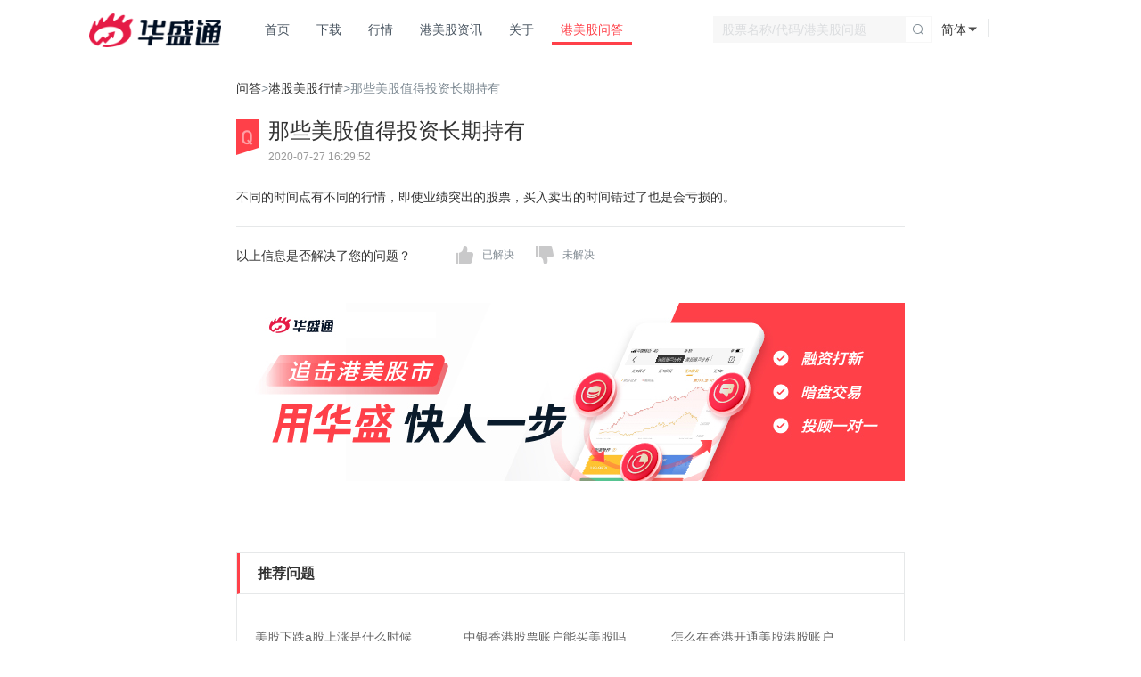

--- FILE ---
content_type: text/html; charset=utf-8
request_url: https://www.hstong.com/questions/those-us-stocks-are-worth-investing-in-long-term-holding
body_size: 5627
content:
<!doctype html>
<html data-n-head-ssr lang="zh-CN" data-n-head="%7B%22lang%22:%7B%22ssr%22:%22zh-CN%22%7D%7D">
  <head >
    <title>那些美股值得投资长期持有 - 港美股回答 | 华盛通</title><meta charset="utf-8"><meta name="viewport" content="width=device-width, initial-scale=1.0, maximum-scale=1.0, user-scalable=no"><meta name="renderer" content="webkit"><meta http-equiv="X-UA-Compatible" content="IE=edge,chrome=1"><meta property="fb:app_id" content="356164108187185"><meta name="twitter:card" content="summary"><meta name="twitter:site" content="@华盛通"><meta name="twitter:creator" content="@华盛通"><meta property="og:site_name" content="华盛通"><meta property="og:type" content="website"><meta property="og:image" content="https://r.hstong.com/v2/commons/images/h5/share_default.png"><meta property="og:updated_time" content="2022-04-24  16:40:21"><meta property="og:rich_attachment" content="true"><meta itemprop="itemprop" content="https://r.hstong.com/v2/commons/images/h5/share_default.png"><meta itemprop="author" content="华盛通"><meta itemprop="publisher" content="华盛通"><meta itemprop="datePublished" content="2022-04-24  16:40:21"><meta data-hid="keywords" name="keywords" content="那些美股值得投资长期持有,投资,美股"><meta data-hid="description" name="description" content="那些美股值得投资长期持有:不同的时间点有不同的行情，即使业绩突出的股票，买入卖出的时间错过了也是会亏损的。"><base href="/"><link rel="icon" type="image/x-icon" href="/favicon.ico"><link rel="stylesheet" href="https://r.hstong.com/v2/hst-ui/pc/css/global.min.css?v=20210512"><link rel="icon" type="image/x-icon" href="/favicon.ico"><link rel="preconnect" crossorigin="" href="//www.facebook.com"><link rel="preconnect" crossorigin="" href="//staticxx.facebook.com"><link rel="preconnect" crossorigin="" href="//static.xx.fbcdn.net"><link rel="preconnect" crossorigin="" href="//www.google.com"><link rel="preconnect" crossorigin="" href="//www.google.com.hk"><link rel="preconnect" crossorigin="" href="//www.googletagmanager.com"><link rel="preconnect" crossorigin="" href="//www.googleadservices.com"><link rel="preconnect" crossorigin="" href="//www.google-analytics.com"><link rel="preconnect" crossorigin="" href="//ssl.google-analytics.com"><link rel="preconnect" crossorigin="" href="//googleads.g.doubleclick.net"><link rel="preconnect" crossorigin="" href="//stats.g.doubleclick.net"><link rel="preconnect" crossorigin="" href="//assets.growingio.com"><link rel="preconnect" crossorigin="" href="//api.growingio.com"><link rel="preconnect" crossorigin="" href="//hm.baidu.com"><link rel="preconnect" crossorigin="" href="//lxbjs.baidu.com"><link rel="preconnect" crossorigin="" href="https://r.hstong.com"><link rel="preconnect" crossorigin="" href="https://web-api.hstong.com"><link rel="preconnect" crossorigin="" href="https://static.hstong.com"><link rel="preconnect" crossorigin="" href="//s19.cnzz.com"><link rel="preconnect" crossorigin="" href="//z8.cnzz.com"><link rel="dns-prefetch" href="https://r.hstong.com"><link rel="dns-prefetch" href="https://web-api.hstong.com"><link rel="dns-prefetch" href="https://static.hstong.com"><link rel="dns-prefetch" href="//s19.cnzz.com"><link rel="dns-prefetch" href="//z8.cnzz.com"><link rel="canonical" href="https://www.hstong.com/questions/those-us-stocks-are-worth-investing-in-long-term-holding"><script src="https://r.hstong.com/v2/hst-ui/commons/plugins/beacon/beacon-1.1.1.js?agentId=ua20210625120209&amp;codeError=1&amp;loadError=1&amp;promiseError=1&amp;api=1&amp;spa=1" crossorigin="anonymous" async></script><link rel="preload" href="https://r.hstong.com/v3/web/projects/hs-web-nuxt-hstong-questions/prod/.nuxt/dist/client/runtime.d8e7e40.js" as="script"><link rel="preload" href="https://r.hstong.com/v3/web/projects/hs-web-nuxt-hstong-questions/prod/.nuxt/dist/client/commons.app.f8de89c.js" as="script"><link rel="preload" href="https://r.hstong.com/v3/web/projects/hs-web-nuxt-hstong-questions/prod/.nuxt/dist/client/chunk-vue.0fa3ba6.js" as="script"><link rel="preload" href="https://r.hstong.com/v3/web/projects/hs-web-nuxt-hstong-questions/prod/.nuxt/dist/client/chunk-vant.75678ab.js" as="script"><link rel="preload" href="https://r.hstong.com/v3/web/projects/hs-web-nuxt-hstong-questions/prod/.nuxt/dist/client/css/chunk-vendors.e4c63c0.css" as="style"><link rel="preload" href="https://r.hstong.com/v3/web/projects/hs-web-nuxt-hstong-questions/prod/.nuxt/dist/client/chunk-vendors.fab56e1.js" as="script"><link rel="preload" href="https://r.hstong.com/v3/web/projects/hs-web-nuxt-hstong-questions/prod/.nuxt/dist/client/css/app.9f4b6be.css" as="style"><link rel="preload" href="https://r.hstong.com/v3/web/projects/hs-web-nuxt-hstong-questions/prod/.nuxt/dist/client/app.b9f335b.js" as="script"><link rel="preload" href="https://r.hstong.com/v3/web/projects/hs-web-nuxt-hstong-questions/prod/.nuxt/dist/client/css/pages/questions/_id.69a31ac.css" as="style"><link rel="preload" href="https://r.hstong.com/v3/web/projects/hs-web-nuxt-hstong-questions/prod/.nuxt/dist/client/pages/questions/_id.1336c92.js" as="script"><link rel="stylesheet" href="https://r.hstong.com/v3/web/projects/hs-web-nuxt-hstong-questions/prod/.nuxt/dist/client/css/chunk-vendors.e4c63c0.css"><link rel="stylesheet" href="https://r.hstong.com/v3/web/projects/hs-web-nuxt-hstong-questions/prod/.nuxt/dist/client/css/app.9f4b6be.css"><link rel="stylesheet" href="https://r.hstong.com/v3/web/projects/hs-web-nuxt-hstong-questions/prod/.nuxt/dist/client/css/pages/questions/_id.69a31ac.css">
  </head>
  <body >
    <div data-server-rendered="true" id="__nuxt"><!----><div id="__layout"><div class="root yahei"><div class="header"><div class="header-inner"><div class="h-logo fl"><a href="/"><img src="https://r.hstong.com/v3/web/projects/hs-web-nuxt-hstong-questions/prod/.nuxt/dist/client/img/logo@2x.63dad01.png" alt="华盛通 品牌图标 logo"></a></div> <div class="fr h-login"><ul class="clearfix"><!----> <!----> <li style="width: 72px; height: 66px"></li></ul></div> <div class="fr h-lang"><span class="lang-text">简体</span> <ul class="lang-list"><div class="top-shadow"></div> <li class="lang-item">
          简体中文
          <i class="icon-lang-checked"></i></li><li class="lang-item">
          繁体中文
          <!----></li></ul></div> <div class="fr h-search"><form action="#"><input type="text" placeholder="股票名称/代码/港美股问题" value=""><span class="search-btn"><i class="search-icon"></i></span> <input type="text" style="display: none"></form></div> <div class="fl h-nav"><div class="top-btn"><a href>×</a></div> <ul class="clearfix h5-nav"><li style="display:;"><a href="/">首页</a></li><li style="display:;"><a href="/download">下载</a></li><li style="display:;"><a href="/quotes">行情</a></li><li style="display:;"><a href="/news">港美股资讯</a></li><li style="display:;"><a href="/about">关于</a></li><li class="act" style="display:;"><a href="/questions">港美股问答</a></li> <li class="my-infor my-login-register h5-show"><a href="/">登录/注册</a></li> <li class="my-infor my-login-register h5-show h5-lang-switch">
          语言
        </li> <div class="my-infor my-login-register h5-show h5-lang-item act">
          简体中文
        </div><div class="my-infor my-login-register h5-show h5-lang-item">
          繁体中文
        </div></ul></div> <div class="shadow dn"></div> <div rel="nofollow" class="btn-menu"><div class="inner"><span class="line line-01"></span> <span class="line line-02"></span> <span class="line line-03"></span></div></div></div></div> <div class="globalPadding"><div class="layer-inner-750"><div class="find-suc"><h3 class="bd0"><a href="https://www.hstong.com/questions" alt="问答首页" title="问答首页">问答</a>&gt;<a href="https://www.hstong.com/questions/category-hk-stock-and-us-stock-market" alt="问答类别" title="问答类别">港股美股行情</a>&gt;那些美股值得投资长期持有
      </h3></div></div> <div class="layer-inner-750"><div class="detail qs-infor"><div><h1>
          那些美股值得投资长期持有
          <time class="ques-htime">
            2020-07-27 16:29:52
          </time></h1></div> <article class="difference-box"><p>不同的时间点有不同的行情，即使业绩突出的股票，买入卖出的时间错过了也是会亏损的。</p></article> <div class="qs-tips clearfix"><span class="fl db-fl">以上信息是否解决了您的问题？</span> <div class="dz-qs"><a alt="那些美股值得投资长期持有" title="那些美股值得投资长期持有" href="javascript:void(0)" class="zan-b">已解决</a> <a alt="那些美股值得投资长期持有" title="那些美股值得投资长期持有" href="javascript:void(0)" class="cai-b">未解决</a></div></div> <div class="importent-part"><a alt="那些美股值得投资长期持有" title="那些美股值得投资长期持有"><img src="[data-uri]" alt="那些美股值得投资长期持有"></a></div></div></div> <section class="layer-inner-750"><div class="recommend-qa"><h4>推荐问题</h4> <ul class="clearfix"><li><a href="https://www.hstong.com/questions/when-did-us-stocks-fall-and-a-shares-rose" alt="美股下跌a股上涨是什么时候" title="美股下跌a股上涨是什么时候">美股下跌a股上涨是什么时候</a></li><li><a href="https://www.hstong.com/questions/can-bochks-stock-account-buy-us-stocks" alt="中银香港股票账户能买美股吗" title="中银香港股票账户能买美股吗">中银香港股票账户能买美股吗</a></li><li><a href="https://www.hstong.com/questions/how-to-open-a-us-and-hk-stock-account-in-hk-15979949289405454" alt="怎么在香港开通美股港股账户" title="怎么在香港开通美股港股账户">怎么在香港开通美股港股账户</a></li><li><a href="https://www.hstong.com/questions/open-a-us-stock-account-in-hk-15978362894655324" alt="在香港开美国股票账户" title="在香港开美国股票账户">在香港开美国股票账户</a></li><li><a href="https://www.hstong.com/questions/how-to-open-an-account-to-buy-us-stocks-15978362895918585-15979943107622583" alt="怎么开户买美国股票" title="怎么开户买美国股票">怎么开户买美国股票</a></li><li><a href="https://www.hstong.com/questions/what-to-invest-when-us-stocks-fall" alt="美股下跌投资什么" title="美股下跌投资什么">美股下跌投资什么</a></li><li><a href="https://www.hstong.com/questions/hong-kong-stock-real-time-market" alt="香港股票实时行情" title="香港股票实时行情">香港股票实时行情</a></li><li><a href="https://www.hstong.com/questions/what-rose-while-us-stocks-fell" alt="美股下跌什么上涨" title="美股下跌什么上涨">美股下跌什么上涨</a></li><li><a href="https://www.hstong.com/questions/why-us-stocks-fell-when-us-interest-rate-hike" alt="美国加息为什么美股下跌？" title="美国加息为什么美股下跌？">美国加息为什么美股下跌？</a></li><li><a href="https://www.hstong.com/questions/us-stocks-rise-and-fall-statement-why-or" alt="美股上涨下跌表述 为什么 或" title="美股上涨下跌表述 为什么 或">美股上涨下跌表述 为什么 或</a></li><li><a href="https://www.hstong.com/questions/hong-kong-stock-market-today-15680124715992801" alt="今天香港股市行情" title="今天香港股市行情">今天香港股市行情</a></li><li><a href="https://www.hstong.com/questions/hong-kong-stock-market-closed-time-in-2020" alt="2020年香港股市休市时间" title="2020年香港股市休市时间">2020年香港股市休市时间</a></li><li><a href="https://www.hstong.com/questions/which-is-better-to-open-an-account-in-hk-and-us-stocks" alt="港股美股开户哪个更好" title="港股美股开户哪个更好">港股美股开户哪个更好</a></li><li><a href="https://www.hstong.com/questions/account-opening-requirements-for-hk-and-us-stock-investors" alt="港股美股投资者开户要求" title="港股美股投资者开户要求">港股美股投资者开户要求</a></li><li><a href="https://www.hstong.com/questions/what-are-the-requirements-for-opening-an-account-in-hk-and-us-stocks" alt="港美股开户需要什么条件" title="港美股开户需要什么条件">港美股开户需要什么条件</a></li><li><a href="https://www.hstong.com/questions/us-stocks-fall-chinese-stocks-rise" alt="美股下跌中国股市上涨" title="美股下跌中国股市上涨">美股下跌中国股市上涨</a></li><li><a href="https://www.hstong.com/questions/how-to-open-an-account-for-hk-and-us-stocks" alt="怎么开通港美股开户" title="怎么开通港美股开户">怎么开通港美股开户</a></li><li><a href="https://www.hstong.com/questions/how-to-open-an-account-for-hk-and-us-stocks-15978362896384784-1597993939118541" alt="怎么开通港美股开户" title="怎么开通港美股开户">怎么开通港美股开户</a></li><li><a href="https://www.hstong.com/questions/how-to-open-hk-and-us-stock-trading-in-mainland-china-15979931430084134" alt="中国大陆怎样开通港美股交易" title="中国大陆怎样开通港美股交易">中国大陆怎样开通港美股交易</a></li><li><a href="https://www.hstong.com/questions/us-stock-market-and-a-share-changes" alt="美股行情和a股涨跌" title="美股行情和a股涨跌">美股行情和a股涨跌</a></li></ul></div></section> <section class="layer-inner-750"><p class="relief-txt">
  免责声明：<br>
  1. 本站港美股问答仅供参考之用，港美股问题的答案仅以页面发布之时间为答案的有效时间，实际情况会随着时间变化有更新。<br>
  2. 本问答的答案借鉴于一般市场认知，可能存在纰漏或错误，华盛对此不承担任何责任。本问答不对金融产品的价值和收益作出实质性判断和保证，亦不表明投资没有风险，用户应结合自身的实际情况，做出独立判断，必要时请咨询专业人士。<br>
  3. 有关华盛证券的收费相关标准，请以华盛证券官网（<a target="_blank" href="https://www.vbkr.com/">www.vbkr.com</a>）公布的最新标准为最终参考。
</p></section></div> <div class="footer mt50"><div class="footer-inner"><div class="question-list clearfix"><span><a href="/questions" alt="问答大全" class="c-848D95">问答大全</a></span> <ul class="clearfix"><li><a href="/questions/index-list/A" alt="问答大全按字母A排序">A</a></li> <li><a href="/questions/index-listB" alt="问答大全按字母B排序">B</a></li> <li><a href="/questions/index-list/C" alt="问答大全按字母C排序">C</a></li> <li><a href="/questions/index-list/D" alt="问答大全按字母D排序">D</a></li> <li><a href="javascript:void(0)" alt="问答大全按字母E排序" class="disabled">E</a></li> <li><a href="/questions/index-list/F" alt="问答大全按字母F排序">F</a></li> <li><a href="/questions/index-list/G" alt="问答大全按字母G排序">G</a></li> <li><a href="/questions/index-list/H" alt="问答大全按字母H排序">H</a></li> <li><a href="javascript:void(0)" alt="问答大全按字母I排序" class="disabled">I</a></li> <li><a href="/questions/index-list/J" alt="问答大全按字母J排序">J</a></li> <li><a href="/questions/index-list/K" alt="问答大全按字母K排序">K</a></li> <li><a class="disabled">L</a></li> <li><a href="/questions/index-list/M" alt="问答大全按字母M排序">M</a></li> <li><a href="/questions/index-list/N" alt="问答大全按字母N排序">N</a></li> <li><a href="javascript:void(0)" alt="问答大全按字母O排序" class="disabled">O</a></li> <li><a href="/questions/index-list/P" alt="问答大全按字母P排序">P</a></li> <li><a href="/questions/index-list/Q" alt="问答大全按字母Q排序">Q</a></li> <li><a href="/questions/index-list/S" alt="问答大全按字母S排序">S</a></li> <li><a href="/questions/index-list/T" alt="问答大全按字母T排序">T</a></li> <li><a href="/questions/index-list/U" alt="问答大全按字母U排序">U</a></li> <li><a href="javascript:void(0)" alt="问答大全按字母V排序" class="disabled">V</a></li> <li><a href="/questions/index-list/W" alt="问答大全按字母W排序">W</a></li> <li><a href="/questions/index-list/X" alt="问答大全按字母X排序">X</a></li> <li><a href="/questions/index-list/Y" alt="问答大全按字母Y排序">Y</a></li> <li><a href="/questions/index-list/Z" alt="问答大全按字母Z排序">Z</a></li> <li><a href="/questions/index-list/0-9" alt="问答大全按字母0-9排序">0-9</a></li></ul></div> <div><div class="footer-link clearfix"><ul><li><a href="/about" rel="nofollow">关于我们</a></li> <li><a href="/provision-statement" rel="nofollow">服务协议</a></li> <li><a href="/feedback" rel="nofollow">意见反馈</a></li> <li><a href="https://www.hstong.com/help/web-chat/pc?language=101" target="__blank" rel="nofollow">在线客服</a></li></ul> <span>（工作日09：30 - 次日05：30）</span></div> <div class="footer-download mt20 clearfix"><div class="clearfix fl mr50"><span class="fl">客户端：</span> <ul class="clearfix fl"><li><a alt="windows 客户端下载地址" rel="nofollow"><div class="icon-windows"></div></a></li> <li><a alt="Mac OS 客户端下载地址" rel="nofollow"><div class="icon-mac"></div></a></li> <li><a alt="iOS 客户端下载地址" target="__blank" rel="nofollow"><div class="icon-ios"></div></a></li> <li><a alt="Android 客户端下载地址" rel="nofollow"><div class="icon-android"></div></a></li></ul></div> <div><span class="fl">关注我们：</span> <ul><li class="facebook-s"><a href="https://www.facebook.com/VBrokers" alt="Facebook主页" rel="nofollow"><div class="icon-facebook"></div></a></li> <li class="weibo-s"><a href="https://weibo.com/p/1006066112410219/home?from=page_100606&mod=TAB&is_all=1#place" alt="微博主页" rel="nofollow"><div class="icon-weibo"></div></a></li> <li class="wechat-s"><a href="javascript:void(0)" alt="微信公众号" rel="nofollow"><div class="icon-wechat"></div></a> <div class="hover-pop"><img src="https://r.hstong.com/v3/web/projects/hs-web-nuxt-hstong-questions/prod/.nuxt/dist/client/img/w-code.a84450f.png" alt="微信公众号二维码"></div></li></ul></div></div></div> <div class="footer-copyright"><p>
        © 2026 深圳市时代华盛网络科技有限公司版权所有
        <a href="https://beian.miit.gov.cn" target="_blank" class="copyright">粤ICP备16068286号</a></p></div></div></div></div></div></div><script>window.__NUXT__=(function(a,b,c,d,e){return {layout:"common",fetch:{},error:b,state:{loadingUserInfo:c,userInfo:{hsNo:a,mobileCode:a,logined:d,name:b,nickname:a,opened:d},cookies:a,avatar:"https:\u002F\u002Fr.hstong.com\u002Fv3\u002Fweb\u002Fprojects\u002Fhs-web-nuxt-hstong-questions\u002Fprod\u002F.nuxt\u002Fdist\u002Fclient\u002Fimg\u002Fuser.32b7008.jpg",i18n:{routeParams:{}}},serverRendered:c,routePath:"#\u002Fquestions\u002Fthose-us-stocks-are-worth-investing-in-long-term-holding",config:{_app:{basePath:e,assetsPath:e,cdnURL:"https:\u002F\u002Fr.hstong.com\u002Fv3\u002Fweb\u002Fprojects\u002Fhs-web-nuxt-hstong-questions\u002Fprod\u002F.nuxt\u002Fdist\u002Fclient\u002F"}},__i18n:{langs:{cn:{head:{altLogo:"华盛通 品牌图标 logo",tabHome:"首页",tabDownload:"下载",tabQuota:"行情",tabCMS:"港美股资讯",tabAbout:"关于",tabQA:"港美股问答",my:"我的",hsNo:"华盛号",myAccount:"我的账户",creatorCenter:"创作中心",loginRegister:"登录\u002F注册",exit:"退出",lang:"语言",lang_CN:"简体",lang_HK:"繁体",lang_zh_CN:"简体中文",lang_zh_HK:"繁体中文",inputPlaceHolder:"股票名称\u002F代码\u002F港美股问题"},foot:{questionDict:"问答大全",questionSort:"问答大全按字母{letter}排序",about:"关于我们",serviceAgreement:"服务协议",feedback:"意见反馈",onlinekefu:"在线客服",client:"客户端：",followUs:"关注我们：",altMac:"Mac OS 客户端下载地址",altWin:"windows 客户端下载地址",altAndroid:"Android 客户端下载地址",altIOS:"iOS 客户端下载地址",altFacebook:"Facebook主页",altWeibo:"微博主页",altWxOffical:"微信公众号",altWxOfficalQrCode:"微信公众号二维码",companyRight:"深圳市时代华盛网络科技有限公司版权所有",icp:"粤ICP备16068286号"},download:{text:"立即下载"}}}}}}("",null,true,false,"\u002F"));</script><script src="https://r.hstong.com/v3/web/projects/hs-web-nuxt-hstong-questions/prod/.nuxt/dist/client/runtime.d8e7e40.js" defer></script><script src="https://r.hstong.com/v3/web/projects/hs-web-nuxt-hstong-questions/prod/.nuxt/dist/client/pages/questions/_id.1336c92.js" defer></script><script src="https://r.hstong.com/v3/web/projects/hs-web-nuxt-hstong-questions/prod/.nuxt/dist/client/commons.app.f8de89c.js" defer></script><script src="https://r.hstong.com/v3/web/projects/hs-web-nuxt-hstong-questions/prod/.nuxt/dist/client/chunk-vue.0fa3ba6.js" defer></script><script src="https://r.hstong.com/v3/web/projects/hs-web-nuxt-hstong-questions/prod/.nuxt/dist/client/chunk-vant.75678ab.js" defer></script><script src="https://r.hstong.com/v3/web/projects/hs-web-nuxt-hstong-questions/prod/.nuxt/dist/client/chunk-vendors.fab56e1.js" defer></script><script src="https://r.hstong.com/v3/web/projects/hs-web-nuxt-hstong-questions/prod/.nuxt/dist/client/app.b9f335b.js" defer></script>
  </body>
</html>


--- FILE ---
content_type: text/css
request_url: https://r.hstong.com/v3/web/projects/hs-web-nuxt-hstong-questions/prod/.nuxt/dist/client/css/pages/questions/_id.69a31ac.css
body_size: 4267
content:
.recommend-qa{background-color:#fff;max-width:750px;margin-top:80px;padding:0;border:1px solid #e6e8e9}.recommend-qa h4{height:45px;line-height:45px;padding:0 20px;font-size:16px;font-weight:700;color:#333;border-left:3px solid #ff4049;border-bottom:1px solid #e6e8e9}.recommend-qa ul{padding:40px 20px}.recommend-qa li{font-size:14px;color:#666;float:left;margin-bottom:10px;overflow:hidden;text-overflow:ellipsis;white-space:nowrap;width:33%}.recommend-qa li a{color:#666}@media screen and (max-width:540px){.recommend-qa{border:0;margin-top:20px;padding:20px}.recommend-qa h4{border-left:0}.recommend-qa li{width:100%}}.relief-txt{font-size:12px;color:#999;line-height:20px;margin:20px 0 34px}.relief-txt a{color:#3874dd}@media screen and (max-width:540px){.relief-txt{margin:0 20px 40px}}.find-suc{font-size:14px;color:#7e8a93;margin-top:10px}.find-suc h3{font-weight:400;padding:15px 0;font-size:14px}.find-suc a{color:#333}.find-suc a:hover{color:#777}.detail{max-width:1080px;margin-top:10px}.qs-infor{padding:0;font-size:14px;color:#333;line-height:25px;border:0;background:transparent url([data-uri]) 0 0 no-repeat;background-size:25px 40px}.qs-infor h1{color:#333;font-size:24px;margin-left:36px;margin-bottom:20px}.ques-htime{color:#999;font-weight:400;font-size:12px;margin-top:5px;display:block}.difference-box{border-bottom:1px solid #e6e8e9;padding-bottom:20px}.difference-box h1{margin:0}.difference-box img{width:100%!important}.qs-tips{margin-top:20px}.qs-tips span{margin-right:50px}.qs-tips .dz-qs{float:left;height:20px;line-height:20px}.qs-tips .dz-qs .zan-r{background:url([data-uri]) 0 no-repeat;background-size:20px 20px}.qs-tips .dz-qs .zan-b,.qs-tips .dz-qs .zan-r{color:#848d95;font-size:12px;padding-left:30px;display:inline-block;margin-right:20px}.qs-tips .dz-qs .zan-b{background:url([data-uri]) 0 no-repeat;background-size:20px 20px}.qs-tips .dz-qs .cai-r{background:url([data-uri]) 0 no-repeat;background-size:20px 21px}.qs-tips .dz-qs .cai-b,.qs-tips .dz-qs .cai-r{color:#848d95;font-size:12px;padding-left:30px;display:inline-block}.qs-tips .dz-qs .cai-b{background:url([data-uri]) 0 no-repeat;background-size:20px 21px}.importent-part{margin:40px 0 30px}.importent-img{width:100%}@media screen and (max-width:540px){.find-suc{background-color:#fff;margin-top:0}.find-suc h3{border-bottom:1px solid #e6e8e9;padding:15px}.find-suc .bd0{border:0}.detail{margin-top:0;padding:0 15px;min-height:350px}.qs-tips .dz-qs{margin-top:15px}.db-fl{display:block;float:none}}

--- FILE ---
content_type: text/css
request_url: https://r.hstong.com/v2/hst-ui/pc/css/global.min.css?v=20210512
body_size: 11228
content:
body,h1,h2,h3,h4,h5,h6,hr,p,blockquote,dl,dt,dd,ul,ol,li,pre,form,fieldset,legend,button,input,textarea,th,td{margin:0;padding:0}body,button,input,select,textarea{font:12px/1.5 Tahoma,Helvetica,Arial,"Hiragino Sans GB","\5b8b\4f53",sans-serif}fieldset,img{border:0}h1{font-size:150%}h2{font-size:140%}h3{font-size:120%}h4,h5,h6{font-size:100%}address,cite,dfn,em,var{font-style:normal}ul,ol{list-style:none}a{text-decoration:none}a:link,a:visited{text-decoration:none}a:hover{text-decoration:underline}q:before,q:after{content:''}button,input,select,textarea{font-size:100%}input,select{vertical-align:middle}table{border-collapse:collapse;border-spacing:0}.clearfix:after{clear:both;content:".";display:block;height:0;visibility:hidden}.clearfix{*zoom:1}.clear{clear:both}.red{color:#e60012}.blue{color:#0281c9}.org{color:orange}.yellow{color:#FFF000}.green{color:#509700}.c333{color:#333}.c666{color:#666}.c999{color:#999}.fs10{font-size:10px}.fs12{font-size:12px}.fs14{font-size:14px}.fs16{font-size:16px}.fs18{font-size:18px}.fs20{font-size:20px}.fs22{font-size:22px}.fs24{font-size:24px}.fs26{font-size:26px}.fs28{font-size:28px}.fs30{font-size:30px}.fwn{font-weight:normal}.ti2{text-indent:2em}.lh12{line-height:12px}.lh14{line-height:14px}.lh16{line-height:16px}.lh18{line-height:18px}.lh20{line-height:20px}.lh22{line-height:22px}.lh24{line-height:24px}.lh26{line-height:26px}.lh28{line-height:28px}.lh30{line-height:30px}.lh35{line-height:35px}.lh40{line-height:40px}.tdu{text-decoration:underline}.tdn{text-decoration:none}.tal{text-align:left}.tac{text-align:center}.tar{text-align:right}.simsun{font-family:"\5B8B\4F53"}.simhei{font-family:"\9ED1\4F53"}.yahei{font-family:"\5FAE\8F6F\96C5\9ED1"}.zm{*zoom:1}.pr{position:relative}.pa{position:absolute}.fl{float:left;display:inline}.fr{float:right;display:inline}.m0_2{margin:0 2px}.m0_5{margin:0 5px}.m0_8{margin:0 8px}.m0_10{margin:0 10px}.m5{margin:5px}.m10{margin:10px}.m15{margin:15px}.m20{margin:20px}.m30{margin:30px}.mt5{margin-top:5px}.mt10{margin-top:10px}.mt15{margin-top:15px}.mt20{margin-top:20px}.mt25{margin-top:25px}.mt30{margin-top:30px}.mt40{margin-top:40px}.mt50{margin-top:50px}.mt100{margin-top:100px}.mb5{margin-bottom:5px}.mb10{margin-bottom:10px}.mb15{margin-bottom:15px}.mb20{margin-bottom:20px}.mb25{margin-bottom:25px}.mb30{margin-bottom:30px}.mb40{margin-bottom:40px}.mb50{margin-bottom:50px}.mb100{margin-bottom:100px}.ml5{margin-left:5px}.ml10{margin-left:10px}.ml15{margin-left:15px}.ml20{margin-left:20px}.ml25{margin-left:25px}.ml30{margin-left:30px}.ml40{margin-left:40px}.ml50{margin-left:50px}.ml100{margin-left:100px}.mr5{margin-right:5px}.mr10{margin-right:10px}.mr15{margin-right:15px}.mr20{margin-right:20px}.mr25{margin-right:25px}.mr30{margin-right:30px}.mr40{margin-right:40px}.mr50{margin-right:50px}.mr100{margin-right:100px}.p0_2{padding:0 2px}.p0_5{padding:0 5px}.p0_8{padding:0 8px}.p0_10{padding:0 10px}.p5{padding:5px}.p10{padding:10px}.p15{padding:15px}.p20{padding:20px}.p25{padding:25px}.p30{padding:30px}.pt5{padding-top:5px}.pt10{padding-top:10px}.pt15{padding-top:15px}.pt20{padding-top:20px}.pt25{padding-top:25px}.pt30{padding-top:30px}.pt40{padding-top:40px}.pt50{padding-top:50px}.pt100{padding-top:100px}.pb5{padding-bottom:5px}.pb10{padding-bottom:10px}.pb15{padding-bottom:15px}.pb20{padding-bottom:20px}.pb25{padding-bottom:25px}.pb30{padding-bottom:30px}.pb40{padding-bottom:40px}.pb50{padding-bottom:50px}.pb100{padding-bottom:100px}.pl5{padding-left:5px}.pl10{padding-left:10px}.pl15{padding-left:15px}.pl20{padding-left:20px}.pl25{padding-left:25px}.pl30{padding-left:30px}.pl40{padding-left:40px}.pl50{padding-left:50px}.pl100{padding-left:100px}.pr5{padding-right:5px}.pr10{padding-right:10px}.pr15{padding-right:15px}.pr20{padding-right:20px}.pr25{padding-right:25px}.pr30{padding-right:30px}.pr40{padding-right:40px}.pr50{padding-right:50px}.pr100{padding-right:100px}.pcth100{height:100%}.h0{height:0}.h5{height:5px}.h10{height:10px}.h15{height:15px}.h20{height:20px}.h25{height:25px}.h30{height:30px}.h35{height:35px}.h40{height:40px}.h45{height:45px}.h50{height:50px}.h55{height:55px}.h60{height:60px}.h65{height:65px}.h70{height:70px}.h75{height:75px}.h80{height:80px}.h85{height:85px}.h90{height:90px}.h95{height:95px}.h100{height:100px}.h110{height:110px}.h120{height:120px}.h130{height:130px}.h140{height:140px}.h150{height:150px}.h160{height:160px}.h170{height:170px}.h180{height:180px}.h190{height:190px}.h200{height:200px}.h210{height:210px}.h220{height:220px}.h230{height:230px}.h240{height:240px}.h250{height:250px}.h260{height:260px}.h270{height:270px}.h280{height:280px}.h290{height:290px}.h300{height:300px}.h350{height:350px}.h400{height:400px}.h450{height:450px}.h500{height:500px}.pctw100{width:100%}.w0{width:0}.w5{width:5px}.w10{width:10px}.w15{width:15px}.w20{width:20px}.w25{width:25px}.w30{width:30px}.w35{width:35px}.w40{width:40px}.w45{width:45px}.w50{width:50px}.w55{width:55px}.w60{width:60px}.w65{width:65px}.w70{width:70px}.w75{width:75px}.w80{width:80px}.w85{width:85px}.w90{width:90px}.w95{width:95px}.w100{width:100px}.w110{width:110px}.w120{width:120px}.w130{width:130px}.w140{width:140px}.w150{width:150px}.w160{width:160px}.w170{width:170px}.w180{width:180px}.w190{width:190px}.w200{width:200px}.w210{width:210px}.w220{width:220px}.w230{width:230px}.w240{width:240px}.w250{width:250px}.w260{width:260px}.w270{width:270px}.w280{width:280px}.w290{width:290px}.w300{width:300px}.w350{width:350px}.w400{width:400px}.w450{width:450px}.w500{width:500px}.hidden{visibility:hidden}.visible{visibility:visible}.none{display:none}.block{display:block}.hand{cursor:pointer}.m_auto{margin-left:auto;margin-right:auto}
@font-face{font-family: 'DINPro-Medium';src:url('[data-uri]') format('truetype');font-display:swap;}
@font-face{font-family: 'DINPro-Regular';src:url('[data-uri]') format('truetype');font-display:swap;}

--- FILE ---
content_type: application/javascript; charset=utf-8
request_url: https://r.hstong.com/v3/web/projects/hs-web-nuxt-hstong-questions/prod/.nuxt/dist/client/chunk-vendors.fab56e1.js
body_size: 62083
content:
/*! For license information please see LICENSES */
(window.webpackJsonp=window.webpackJsonp||[]).push([[2],Array(31).concat([function(e,t,r){"use strict";r.d(t,"a",(function(){return l})),r.d(t,"b",(function(){return h})),r.d(t,"c",(function(){return c})),r.d(t,"d",(function(){return o})),r.d(t,"e",(function(){return n})),r.d(t,"f",(function(){return f}));var n="dev",o="daily",c="beta",f="prod",l="cn",h="us"},,,,,,,,,,,,,,,,,function(e,t){"function"==typeof Object.create?e.exports=function(e,t){t&&(e.super_=t,e.prototype=Object.create(t.prototype,{constructor:{value:e,enumerable:!1,writable:!0,configurable:!0}}))}:e.exports=function(e,t){if(t){e.super_=t;var r=function(){};r.prototype=t.prototype,e.prototype=new r,e.prototype.constructor=e}}},,,,function(e,t,r){"use strict";(function(e){var n=r(266),o=r(267),c=r(164);function f(){return h.TYPED_ARRAY_SUPPORT?2147483647:1073741823}function l(e,t){if(f()<t)throw new RangeError("Invalid typed array length");return h.TYPED_ARRAY_SUPPORT?(e=new Uint8Array(t)).__proto__=h.prototype:(null===e&&(e=new h(t)),e.length=t),e}function h(e,t,r){if(!(h.TYPED_ARRAY_SUPPORT||this instanceof h))return new h(e,t,r);if("number"==typeof e){if("string"==typeof t)throw new Error("If encoding is specified then the first argument must be a string");return m(this,e)}return d(this,e,t,r)}function d(e,t,r,n){if("number"==typeof t)throw new TypeError('"value" argument must not be a number');return"undefined"!=typeof ArrayBuffer&&t instanceof ArrayBuffer?function(e,t,r,n){if(t.byteLength,r<0||t.byteLength<r)throw new RangeError("'offset' is out of bounds");if(t.byteLength<r+(n||0))throw new RangeError("'length' is out of bounds");t=void 0===r&&void 0===n?new Uint8Array(t):void 0===n?new Uint8Array(t,r):new Uint8Array(t,r,n);h.TYPED_ARRAY_SUPPORT?(e=t).__proto__=h.prototype:e=v(e,t);return e}(e,t,r,n):"string"==typeof t?function(e,t,r){"string"==typeof r&&""!==r||(r="utf8");if(!h.isEncoding(r))throw new TypeError('"encoding" must be a valid string encoding');var n=0|S(t,r),o=(e=l(e,n)).write(t,r);o!==n&&(e=e.slice(0,o));return e}(e,t,r):function(e,t){if(h.isBuffer(t)){var r=0|w(t.length);return 0===(e=l(e,r)).length||t.copy(e,0,0,r),e}if(t){if("undefined"!=typeof ArrayBuffer&&t.buffer instanceof ArrayBuffer||"length"in t)return"number"!=typeof t.length||(n=t.length)!=n?l(e,0):v(e,t);if("Buffer"===t.type&&c(t.data))return v(e,t.data)}var n;throw new TypeError("First argument must be a string, Buffer, ArrayBuffer, Array, or array-like object.")}(e,t)}function y(e){if("number"!=typeof e)throw new TypeError('"size" argument must be a number');if(e<0)throw new RangeError('"size" argument must not be negative')}function m(e,t){if(y(t),e=l(e,t<0?0:0|w(t)),!h.TYPED_ARRAY_SUPPORT)for(var i=0;i<t;++i)e[i]=0;return e}function v(e,t){var r=t.length<0?0:0|w(t.length);e=l(e,r);for(var i=0;i<r;i+=1)e[i]=255&t[i];return e}function w(e){if(e>=f())throw new RangeError("Attempt to allocate Buffer larger than maximum size: 0x"+f().toString(16)+" bytes");return 0|e}function S(e,t){if(h.isBuffer(e))return e.length;if("undefined"!=typeof ArrayBuffer&&"function"==typeof ArrayBuffer.isView&&(ArrayBuffer.isView(e)||e instanceof ArrayBuffer))return e.byteLength;"string"!=typeof e&&(e=""+e);var r=e.length;if(0===r)return 0;for(var n=!1;;)switch(t){case"ascii":case"latin1":case"binary":return r;case"utf8":case"utf-8":case void 0:return J(e).length;case"ucs2":case"ucs-2":case"utf16le":case"utf-16le":return 2*r;case"hex":return r>>>1;case"base64":return K(e).length;default:if(n)return J(e).length;t=(""+t).toLowerCase(),n=!0}}function E(e,t,r){var n=!1;if((void 0===t||t<0)&&(t=0),t>this.length)return"";if((void 0===r||r>this.length)&&(r=this.length),r<=0)return"";if((r>>>=0)<=(t>>>=0))return"";for(e||(e="utf8");;)switch(e){case"hex":return U(this,t,r);case"utf8":case"utf-8":return j(this,t,r);case"ascii":return k(this,t,r);case"latin1":case"binary":return L(this,t,r);case"base64":return M(this,t,r);case"ucs2":case"ucs-2":case"utf16le":case"utf-16le":return B(this,t,r);default:if(n)throw new TypeError("Unknown encoding: "+e);e=(e+"").toLowerCase(),n=!0}}function A(b,e,t){var i=b[e];b[e]=b[t],b[t]=i}function _(e,t,r,n,o){if(0===e.length)return-1;if("string"==typeof r?(n=r,r=0):r>2147483647?r=2147483647:r<-2147483648&&(r=-2147483648),r=+r,isNaN(r)&&(r=o?0:e.length-1),r<0&&(r=e.length+r),r>=e.length){if(o)return-1;r=e.length-1}else if(r<0){if(!o)return-1;r=0}if("string"==typeof t&&(t=h.from(t,n)),h.isBuffer(t))return 0===t.length?-1:O(e,t,r,n,o);if("number"==typeof t)return t&=255,h.TYPED_ARRAY_SUPPORT&&"function"==typeof Uint8Array.prototype.indexOf?o?Uint8Array.prototype.indexOf.call(e,t,r):Uint8Array.prototype.lastIndexOf.call(e,t,r):O(e,[t],r,n,o);throw new TypeError("val must be string, number or Buffer")}function O(e,t,r,n,o){var i,c=1,f=e.length,l=t.length;if(void 0!==n&&("ucs2"===(n=String(n).toLowerCase())||"ucs-2"===n||"utf16le"===n||"utf-16le"===n)){if(e.length<2||t.length<2)return-1;c=2,f/=2,l/=2,r/=2}function h(e,i){return 1===c?e[i]:e.readUInt16BE(i*c)}if(o){var d=-1;for(i=r;i<f;i++)if(h(e,i)===h(t,-1===d?0:i-d)){if(-1===d&&(d=i),i-d+1===l)return d*c}else-1!==d&&(i-=i-d),d=-1}else for(r+l>f&&(r=f-l),i=r;i>=0;i--){for(var y=!0,m=0;m<l;m++)if(h(e,i+m)!==h(t,m)){y=!1;break}if(y)return i}return-1}function C(e,t,r,n){r=Number(r)||0;var o=e.length-r;n?(n=Number(n))>o&&(n=o):n=o;var c=t.length;if(c%2!=0)throw new TypeError("Invalid hex string");n>c/2&&(n=c/2);for(var i=0;i<n;++i){var f=parseInt(t.substr(2*i,2),16);if(isNaN(f))return i;e[r+i]=f}return i}function x(e,t,r,n){return Z(J(t,e.length-r),e,r,n)}function T(e,t,r,n){return Z(function(e){for(var t=[],i=0;i<e.length;++i)t.push(255&e.charCodeAt(i));return t}(t),e,r,n)}function P(e,t,r,n){return T(e,t,r,n)}function R(e,t,r,n){return Z(K(t),e,r,n)}function I(e,t,r,n){return Z(function(e,t){for(var r,n,o,c=[],i=0;i<e.length&&!((t-=2)<0);++i)n=(r=e.charCodeAt(i))>>8,o=r%256,c.push(o),c.push(n);return c}(t,e.length-r),e,r,n)}function M(e,t,r){return 0===t&&r===e.length?n.fromByteArray(e):n.fromByteArray(e.slice(t,r))}function j(e,t,r){r=Math.min(e.length,r);for(var n=[],i=t;i<r;){var o,c,f,l,h=e[i],d=null,y=h>239?4:h>223?3:h>191?2:1;if(i+y<=r)switch(y){case 1:h<128&&(d=h);break;case 2:128==(192&(o=e[i+1]))&&(l=(31&h)<<6|63&o)>127&&(d=l);break;case 3:o=e[i+1],c=e[i+2],128==(192&o)&&128==(192&c)&&(l=(15&h)<<12|(63&o)<<6|63&c)>2047&&(l<55296||l>57343)&&(d=l);break;case 4:o=e[i+1],c=e[i+2],f=e[i+3],128==(192&o)&&128==(192&c)&&128==(192&f)&&(l=(15&h)<<18|(63&o)<<12|(63&c)<<6|63&f)>65535&&l<1114112&&(d=l)}null===d?(d=65533,y=1):d>65535&&(d-=65536,n.push(d>>>10&1023|55296),d=56320|1023&d),n.push(d),i+=y}return function(e){var t=e.length;if(t<=N)return String.fromCharCode.apply(String,e);var r="",i=0;for(;i<t;)r+=String.fromCharCode.apply(String,e.slice(i,i+=N));return r}(n)}t.Buffer=h,t.SlowBuffer=function(e){+e!=e&&(e=0);return h.alloc(+e)},t.INSPECT_MAX_BYTES=50,h.TYPED_ARRAY_SUPPORT=void 0!==e.TYPED_ARRAY_SUPPORT?e.TYPED_ARRAY_SUPPORT:function(){try{var e=new Uint8Array(1);return e.__proto__={__proto__:Uint8Array.prototype,foo:function(){return 42}},42===e.foo()&&"function"==typeof e.subarray&&0===e.subarray(1,1).byteLength}catch(e){return!1}}(),t.kMaxLength=f(),h.poolSize=8192,h._augment=function(e){return e.__proto__=h.prototype,e},h.from=function(e,t,r){return d(null,e,t,r)},h.TYPED_ARRAY_SUPPORT&&(h.prototype.__proto__=Uint8Array.prototype,h.__proto__=Uint8Array,"undefined"!=typeof Symbol&&Symbol.species&&h[Symbol.species]===h&&Object.defineProperty(h,Symbol.species,{value:null,configurable:!0})),h.alloc=function(e,t,r){return function(e,t,r,n){return y(t),t<=0?l(e,t):void 0!==r?"string"==typeof n?l(e,t).fill(r,n):l(e,t).fill(r):l(e,t)}(null,e,t,r)},h.allocUnsafe=function(e){return m(null,e)},h.allocUnsafeSlow=function(e){return m(null,e)},h.isBuffer=function(b){return!(null==b||!b._isBuffer)},h.compare=function(a,b){if(!h.isBuffer(a)||!h.isBuffer(b))throw new TypeError("Arguments must be Buffers");if(a===b)return 0;for(var e=a.length,t=b.length,i=0,r=Math.min(e,t);i<r;++i)if(a[i]!==b[i]){e=a[i],t=b[i];break}return e<t?-1:t<e?1:0},h.isEncoding=function(e){switch(String(e).toLowerCase()){case"hex":case"utf8":case"utf-8":case"ascii":case"latin1":case"binary":case"base64":case"ucs2":case"ucs-2":case"utf16le":case"utf-16le":return!0;default:return!1}},h.concat=function(e,t){if(!c(e))throw new TypeError('"list" argument must be an Array of Buffers');if(0===e.length)return h.alloc(0);var i;if(void 0===t)for(t=0,i=0;i<e.length;++i)t+=e[i].length;var r=h.allocUnsafe(t),n=0;for(i=0;i<e.length;++i){var o=e[i];if(!h.isBuffer(o))throw new TypeError('"list" argument must be an Array of Buffers');o.copy(r,n),n+=o.length}return r},h.byteLength=S,h.prototype._isBuffer=!0,h.prototype.swap16=function(){var e=this.length;if(e%2!=0)throw new RangeError("Buffer size must be a multiple of 16-bits");for(var i=0;i<e;i+=2)A(this,i,i+1);return this},h.prototype.swap32=function(){var e=this.length;if(e%4!=0)throw new RangeError("Buffer size must be a multiple of 32-bits");for(var i=0;i<e;i+=4)A(this,i,i+3),A(this,i+1,i+2);return this},h.prototype.swap64=function(){var e=this.length;if(e%8!=0)throw new RangeError("Buffer size must be a multiple of 64-bits");for(var i=0;i<e;i+=8)A(this,i,i+7),A(this,i+1,i+6),A(this,i+2,i+5),A(this,i+3,i+4);return this},h.prototype.toString=function(){var e=0|this.length;return 0===e?"":0===arguments.length?j(this,0,e):E.apply(this,arguments)},h.prototype.equals=function(b){if(!h.isBuffer(b))throw new TypeError("Argument must be a Buffer");return this===b||0===h.compare(this,b)},h.prototype.inspect=function(){var e="",r=t.INSPECT_MAX_BYTES;return this.length>0&&(e=this.toString("hex",0,r).match(/.{2}/g).join(" "),this.length>r&&(e+=" ... ")),"<Buffer "+e+">"},h.prototype.compare=function(e,t,r,n,o){if(!h.isBuffer(e))throw new TypeError("Argument must be a Buffer");if(void 0===t&&(t=0),void 0===r&&(r=e?e.length:0),void 0===n&&(n=0),void 0===o&&(o=this.length),t<0||r>e.length||n<0||o>this.length)throw new RangeError("out of range index");if(n>=o&&t>=r)return 0;if(n>=o)return-1;if(t>=r)return 1;if(this===e)return 0;for(var c=(o>>>=0)-(n>>>=0),f=(r>>>=0)-(t>>>=0),l=Math.min(c,f),d=this.slice(n,o),y=e.slice(t,r),i=0;i<l;++i)if(d[i]!==y[i]){c=d[i],f=y[i];break}return c<f?-1:f<c?1:0},h.prototype.includes=function(e,t,r){return-1!==this.indexOf(e,t,r)},h.prototype.indexOf=function(e,t,r){return _(this,e,t,r,!0)},h.prototype.lastIndexOf=function(e,t,r){return _(this,e,t,r,!1)},h.prototype.write=function(e,t,r,n){if(void 0===t)n="utf8",r=this.length,t=0;else if(void 0===r&&"string"==typeof t)n=t,r=this.length,t=0;else{if(!isFinite(t))throw new Error("Buffer.write(string, encoding, offset[, length]) is no longer supported");t|=0,isFinite(r)?(r|=0,void 0===n&&(n="utf8")):(n=r,r=void 0)}var o=this.length-t;if((void 0===r||r>o)&&(r=o),e.length>0&&(r<0||t<0)||t>this.length)throw new RangeError("Attempt to write outside buffer bounds");n||(n="utf8");for(var c=!1;;)switch(n){case"hex":return C(this,e,t,r);case"utf8":case"utf-8":return x(this,e,t,r);case"ascii":return T(this,e,t,r);case"latin1":case"binary":return P(this,e,t,r);case"base64":return R(this,e,t,r);case"ucs2":case"ucs-2":case"utf16le":case"utf-16le":return I(this,e,t,r);default:if(c)throw new TypeError("Unknown encoding: "+n);n=(""+n).toLowerCase(),c=!0}},h.prototype.toJSON=function(){return{type:"Buffer",data:Array.prototype.slice.call(this._arr||this,0)}};var N=4096;function k(e,t,r){var n="";r=Math.min(e.length,r);for(var i=t;i<r;++i)n+=String.fromCharCode(127&e[i]);return n}function L(e,t,r){var n="";r=Math.min(e.length,r);for(var i=t;i<r;++i)n+=String.fromCharCode(e[i]);return n}function U(e,t,r){var n=e.length;(!t||t<0)&&(t=0),(!r||r<0||r>n)&&(r=n);for(var o="",i=t;i<r;++i)o+=Y(e[i]);return o}function B(e,t,r){for(var n=e.slice(t,r),o="",i=0;i<n.length;i+=2)o+=String.fromCharCode(n[i]+256*n[i+1]);return o}function D(e,t,r){if(e%1!=0||e<0)throw new RangeError("offset is not uint");if(e+t>r)throw new RangeError("Trying to access beyond buffer length")}function F(e,t,r,n,o,c){if(!h.isBuffer(e))throw new TypeError('"buffer" argument must be a Buffer instance');if(t>o||t<c)throw new RangeError('"value" argument is out of bounds');if(r+n>e.length)throw new RangeError("Index out of range")}function H(e,t,r,n){t<0&&(t=65535+t+1);for(var i=0,o=Math.min(e.length-r,2);i<o;++i)e[r+i]=(t&255<<8*(n?i:1-i))>>>8*(n?i:1-i)}function W(e,t,r,n){t<0&&(t=4294967295+t+1);for(var i=0,o=Math.min(e.length-r,4);i<o;++i)e[r+i]=t>>>8*(n?i:3-i)&255}function G(e,t,r,n,o,c){if(r+n>e.length)throw new RangeError("Index out of range");if(r<0)throw new RangeError("Index out of range")}function V(e,t,r,n,c){return c||G(e,0,r,4),o.write(e,t,r,n,23,4),r+4}function z(e,t,r,n,c){return c||G(e,0,r,8),o.write(e,t,r,n,52,8),r+8}h.prototype.slice=function(e,t){var r,n=this.length;if((e=~~e)<0?(e+=n)<0&&(e=0):e>n&&(e=n),(t=void 0===t?n:~~t)<0?(t+=n)<0&&(t=0):t>n&&(t=n),t<e&&(t=e),h.TYPED_ARRAY_SUPPORT)(r=this.subarray(e,t)).__proto__=h.prototype;else{var o=t-e;r=new h(o,void 0);for(var i=0;i<o;++i)r[i]=this[i+e]}return r},h.prototype.readUIntLE=function(e,t,r){e|=0,t|=0,r||D(e,t,this.length);for(var n=this[e],o=1,i=0;++i<t&&(o*=256);)n+=this[e+i]*o;return n},h.prototype.readUIntBE=function(e,t,r){e|=0,t|=0,r||D(e,t,this.length);for(var n=this[e+--t],o=1;t>0&&(o*=256);)n+=this[e+--t]*o;return n},h.prototype.readUInt8=function(e,t){return t||D(e,1,this.length),this[e]},h.prototype.readUInt16LE=function(e,t){return t||D(e,2,this.length),this[e]|this[e+1]<<8},h.prototype.readUInt16BE=function(e,t){return t||D(e,2,this.length),this[e]<<8|this[e+1]},h.prototype.readUInt32LE=function(e,t){return t||D(e,4,this.length),(this[e]|this[e+1]<<8|this[e+2]<<16)+16777216*this[e+3]},h.prototype.readUInt32BE=function(e,t){return t||D(e,4,this.length),16777216*this[e]+(this[e+1]<<16|this[e+2]<<8|this[e+3])},h.prototype.readIntLE=function(e,t,r){e|=0,t|=0,r||D(e,t,this.length);for(var n=this[e],o=1,i=0;++i<t&&(o*=256);)n+=this[e+i]*o;return n>=(o*=128)&&(n-=Math.pow(2,8*t)),n},h.prototype.readIntBE=function(e,t,r){e|=0,t|=0,r||D(e,t,this.length);for(var i=t,n=1,o=this[e+--i];i>0&&(n*=256);)o+=this[e+--i]*n;return o>=(n*=128)&&(o-=Math.pow(2,8*t)),o},h.prototype.readInt8=function(e,t){return t||D(e,1,this.length),128&this[e]?-1*(255-this[e]+1):this[e]},h.prototype.readInt16LE=function(e,t){t||D(e,2,this.length);var r=this[e]|this[e+1]<<8;return 32768&r?4294901760|r:r},h.prototype.readInt16BE=function(e,t){t||D(e,2,this.length);var r=this[e+1]|this[e]<<8;return 32768&r?4294901760|r:r},h.prototype.readInt32LE=function(e,t){return t||D(e,4,this.length),this[e]|this[e+1]<<8|this[e+2]<<16|this[e+3]<<24},h.prototype.readInt32BE=function(e,t){return t||D(e,4,this.length),this[e]<<24|this[e+1]<<16|this[e+2]<<8|this[e+3]},h.prototype.readFloatLE=function(e,t){return t||D(e,4,this.length),o.read(this,e,!0,23,4)},h.prototype.readFloatBE=function(e,t){return t||D(e,4,this.length),o.read(this,e,!1,23,4)},h.prototype.readDoubleLE=function(e,t){return t||D(e,8,this.length),o.read(this,e,!0,52,8)},h.prototype.readDoubleBE=function(e,t){return t||D(e,8,this.length),o.read(this,e,!1,52,8)},h.prototype.writeUIntLE=function(e,t,r,n){(e=+e,t|=0,r|=0,n)||F(this,e,t,r,Math.pow(2,8*r)-1,0);var o=1,i=0;for(this[t]=255&e;++i<r&&(o*=256);)this[t+i]=e/o&255;return t+r},h.prototype.writeUIntBE=function(e,t,r,n){(e=+e,t|=0,r|=0,n)||F(this,e,t,r,Math.pow(2,8*r)-1,0);var i=r-1,o=1;for(this[t+i]=255&e;--i>=0&&(o*=256);)this[t+i]=e/o&255;return t+r},h.prototype.writeUInt8=function(e,t,r){return e=+e,t|=0,r||F(this,e,t,1,255,0),h.TYPED_ARRAY_SUPPORT||(e=Math.floor(e)),this[t]=255&e,t+1},h.prototype.writeUInt16LE=function(e,t,r){return e=+e,t|=0,r||F(this,e,t,2,65535,0),h.TYPED_ARRAY_SUPPORT?(this[t]=255&e,this[t+1]=e>>>8):H(this,e,t,!0),t+2},h.prototype.writeUInt16BE=function(e,t,r){return e=+e,t|=0,r||F(this,e,t,2,65535,0),h.TYPED_ARRAY_SUPPORT?(this[t]=e>>>8,this[t+1]=255&e):H(this,e,t,!1),t+2},h.prototype.writeUInt32LE=function(e,t,r){return e=+e,t|=0,r||F(this,e,t,4,4294967295,0),h.TYPED_ARRAY_SUPPORT?(this[t+3]=e>>>24,this[t+2]=e>>>16,this[t+1]=e>>>8,this[t]=255&e):W(this,e,t,!0),t+4},h.prototype.writeUInt32BE=function(e,t,r){return e=+e,t|=0,r||F(this,e,t,4,4294967295,0),h.TYPED_ARRAY_SUPPORT?(this[t]=e>>>24,this[t+1]=e>>>16,this[t+2]=e>>>8,this[t+3]=255&e):W(this,e,t,!1),t+4},h.prototype.writeIntLE=function(e,t,r,n){if(e=+e,t|=0,!n){var o=Math.pow(2,8*r-1);F(this,e,t,r,o-1,-o)}var i=0,c=1,sub=0;for(this[t]=255&e;++i<r&&(c*=256);)e<0&&0===sub&&0!==this[t+i-1]&&(sub=1),this[t+i]=(e/c>>0)-sub&255;return t+r},h.prototype.writeIntBE=function(e,t,r,n){if(e=+e,t|=0,!n){var o=Math.pow(2,8*r-1);F(this,e,t,r,o-1,-o)}var i=r-1,c=1,sub=0;for(this[t+i]=255&e;--i>=0&&(c*=256);)e<0&&0===sub&&0!==this[t+i+1]&&(sub=1),this[t+i]=(e/c>>0)-sub&255;return t+r},h.prototype.writeInt8=function(e,t,r){return e=+e,t|=0,r||F(this,e,t,1,127,-128),h.TYPED_ARRAY_SUPPORT||(e=Math.floor(e)),e<0&&(e=255+e+1),this[t]=255&e,t+1},h.prototype.writeInt16LE=function(e,t,r){return e=+e,t|=0,r||F(this,e,t,2,32767,-32768),h.TYPED_ARRAY_SUPPORT?(this[t]=255&e,this[t+1]=e>>>8):H(this,e,t,!0),t+2},h.prototype.writeInt16BE=function(e,t,r){return e=+e,t|=0,r||F(this,e,t,2,32767,-32768),h.TYPED_ARRAY_SUPPORT?(this[t]=e>>>8,this[t+1]=255&e):H(this,e,t,!1),t+2},h.prototype.writeInt32LE=function(e,t,r){return e=+e,t|=0,r||F(this,e,t,4,2147483647,-2147483648),h.TYPED_ARRAY_SUPPORT?(this[t]=255&e,this[t+1]=e>>>8,this[t+2]=e>>>16,this[t+3]=e>>>24):W(this,e,t,!0),t+4},h.prototype.writeInt32BE=function(e,t,r){return e=+e,t|=0,r||F(this,e,t,4,2147483647,-2147483648),e<0&&(e=4294967295+e+1),h.TYPED_ARRAY_SUPPORT?(this[t]=e>>>24,this[t+1]=e>>>16,this[t+2]=e>>>8,this[t+3]=255&e):W(this,e,t,!1),t+4},h.prototype.writeFloatLE=function(e,t,r){return V(this,e,t,!0,r)},h.prototype.writeFloatBE=function(e,t,r){return V(this,e,t,!1,r)},h.prototype.writeDoubleLE=function(e,t,r){return z(this,e,t,!0,r)},h.prototype.writeDoubleBE=function(e,t,r){return z(this,e,t,!1,r)},h.prototype.copy=function(e,t,r,n){if(r||(r=0),n||0===n||(n=this.length),t>=e.length&&(t=e.length),t||(t=0),n>0&&n<r&&(n=r),n===r)return 0;if(0===e.length||0===this.length)return 0;if(t<0)throw new RangeError("targetStart out of bounds");if(r<0||r>=this.length)throw new RangeError("sourceStart out of bounds");if(n<0)throw new RangeError("sourceEnd out of bounds");n>this.length&&(n=this.length),e.length-t<n-r&&(n=e.length-t+r);var i,o=n-r;if(this===e&&r<t&&t<n)for(i=o-1;i>=0;--i)e[i+t]=this[i+r];else if(o<1e3||!h.TYPED_ARRAY_SUPPORT)for(i=0;i<o;++i)e[i+t]=this[i+r];else Uint8Array.prototype.set.call(e,this.subarray(r,r+o),t);return o},h.prototype.fill=function(e,t,r,n){if("string"==typeof e){if("string"==typeof t?(n=t,t=0,r=this.length):"string"==typeof r&&(n=r,r=this.length),1===e.length){var code=e.charCodeAt(0);code<256&&(e=code)}if(void 0!==n&&"string"!=typeof n)throw new TypeError("encoding must be a string");if("string"==typeof n&&!h.isEncoding(n))throw new TypeError("Unknown encoding: "+n)}else"number"==typeof e&&(e&=255);if(t<0||this.length<t||this.length<r)throw new RangeError("Out of range index");if(r<=t)return this;var i;if(t>>>=0,r=void 0===r?this.length:r>>>0,e||(e=0),"number"==typeof e)for(i=t;i<r;++i)this[i]=e;else{var o=h.isBuffer(e)?e:J(new h(e,n).toString()),c=o.length;for(i=0;i<r-t;++i)this[i+t]=o[i%c]}return this};var $=/[^+\/0-9A-Za-z-_]/g;function Y(e){return e<16?"0"+e.toString(16):e.toString(16)}function J(e,t){var r;t=t||1/0;for(var n=e.length,o=null,c=[],i=0;i<n;++i){if((r=e.charCodeAt(i))>55295&&r<57344){if(!o){if(r>56319){(t-=3)>-1&&c.push(239,191,189);continue}if(i+1===n){(t-=3)>-1&&c.push(239,191,189);continue}o=r;continue}if(r<56320){(t-=3)>-1&&c.push(239,191,189),o=r;continue}r=65536+(o-55296<<10|r-56320)}else o&&(t-=3)>-1&&c.push(239,191,189);if(o=null,r<128){if((t-=1)<0)break;c.push(r)}else if(r<2048){if((t-=2)<0)break;c.push(r>>6|192,63&r|128)}else if(r<65536){if((t-=3)<0)break;c.push(r>>12|224,r>>6&63|128,63&r|128)}else{if(!(r<1114112))throw new Error("Invalid code point");if((t-=4)<0)break;c.push(r>>18|240,r>>12&63|128,r>>6&63|128,63&r|128)}}return c}function K(e){return n.toByteArray(function(e){if((e=function(e){return e.trim?e.trim():e.replace(/^\s+|\s+$/g,"")}(e).replace($,"")).length<2)return"";for(;e.length%4!=0;)e+="=";return e}(e))}function Z(e,t,r,n){for(var i=0;i<n&&!(i+r>=t.length||i>=e.length);++i)t[i+r]=e[i];return i}}).call(this,r(9))},function(e,t,r){"use strict";var n=r(90),o=Object.keys||function(e){var t=[];for(var r in e)t.push(r);return t};e.exports=m;var c=Object.create(r(71));c.inherits=r(48);var f=r(168),l=r(172);c.inherits(m,f);for(var h=o(l.prototype),d=0;d<h.length;d++){var y=h[d];m.prototype[y]||(m.prototype[y]=l.prototype[y])}function m(e){if(!(this instanceof m))return new m(e);f.call(this,e),l.call(this,e),e&&!1===e.readable&&(this.readable=!1),e&&!1===e.writable&&(this.writable=!1),this.allowHalfOpen=!0,e&&!1===e.allowHalfOpen&&(this.allowHalfOpen=!1),this.once("end",v)}function v(){this.allowHalfOpen||this._writableState.ended||n.nextTick(w,this)}function w(e){e.end()}Object.defineProperty(m.prototype,"writableHighWaterMark",{enumerable:!1,get:function(){return this._writableState.highWaterMark}}),Object.defineProperty(m.prototype,"destroyed",{get:function(){return void 0!==this._readableState&&void 0!==this._writableState&&(this._readableState.destroyed&&this._writableState.destroyed)},set:function(e){void 0!==this._readableState&&void 0!==this._writableState&&(this._readableState.destroyed=e,this._writableState.destroyed=e)}}),m.prototype._destroy=function(e,t){this.push(null),this.end(),n.nextTick(t,e)}},,,function(e,t,r){"use strict";var n={name:"NoSsr",functional:!0,props:{placeholder:String,placeholderTag:{type:String,default:"div"}},render:function(e,t){var r=t.parent,n=t.slots,o=t.props,c=n(),f=c.default;void 0===f&&(f=[]);var l=c.placeholder;return r._isMounted?f:(r.$once("hook:mounted",(function(){r.$forceUpdate()})),o.placeholderTag&&(o.placeholder||l)?e(o.placeholderTag,{class:["no-ssr-placeholder"]},o.placeholder||l):f.length>0?f.map((function(){return e(!1)})):e(!1))}};e.exports=n},function(e,t,r){"use strict";function n(e,t,r){"object"==typeof r.value&&(r.value=o(r.value)),r.enumerable&&!r.get&&!r.set&&r.configurable&&r.writable&&"__proto__"!==t?e[t]=r.value:Object.defineProperty(e,t,r)}function o(e){if("object"!=typeof e)return e;var t,r,c,i=0,f=Object.prototype.toString.call(e);if("[object Object]"===f?c=Object.create(e.__proto__||null):"[object Array]"===f?c=Array(e.length):"[object Set]"===f?(c=new Set,e.forEach((function(e){c.add(o(e))}))):"[object Map]"===f?(c=new Map,e.forEach((function(e,t){c.set(o(t),o(e))}))):"[object Date]"===f?c=new Date(+e):"[object RegExp]"===f?c=new RegExp(e.source,e.flags):"[object DataView]"===f?c=new e.constructor(o(e.buffer)):"[object ArrayBuffer]"===f?c=e.slice(0):"Array]"===f.slice(-6)&&(c=new e.constructor(e)),c){for(r=Object.getOwnPropertySymbols(e);i<r.length;i++)n(c,r[i],Object.getOwnPropertyDescriptor(e,r[i]));for(i=0,r=Object.getOwnPropertyNames(e);i<r.length;i++)Object.hasOwnProperty.call(c,t=r[i])&&c[t]===e[t]||n(c,t,Object.getOwnPropertyDescriptor(e,t))}return c||e}r.d(t,"a",(function(){return o}))},,,,,,,,,,,,,,function(e,t,r){(function(e){function r(e){return Object.prototype.toString.call(e)}t.isArray=function(e){return Array.isArray?Array.isArray(e):"[object Array]"===r(e)},t.isBoolean=function(e){return"boolean"==typeof e},t.isNull=function(e){return null===e},t.isNullOrUndefined=function(e){return null==e},t.isNumber=function(e){return"number"==typeof e},t.isString=function(e){return"string"==typeof e},t.isSymbol=function(e){return"symbol"==typeof e},t.isUndefined=function(e){return void 0===e},t.isRegExp=function(e){return"[object RegExp]"===r(e)},t.isObject=function(e){return"object"==typeof e&&null!==e},t.isDate=function(e){return"[object Date]"===r(e)},t.isError=function(e){return"[object Error]"===r(e)||e instanceof Error},t.isFunction=function(e){return"function"==typeof e},t.isPrimitive=function(e){return null===e||"boolean"==typeof e||"number"==typeof e||"string"==typeof e||"symbol"==typeof e||void 0===e},t.isBuffer=e.isBuffer}).call(this,r(52).Buffer)},,,,,function(e,t,r){"use strict";(function(e){function n(e,t,r,n){return new(r||(r=Promise))((function(i,o){function a(e){try{c(n.next(e))}catch(e){o(e)}}function u(e){try{c(n.throw(e))}catch(e){o(e)}}function c(e){var t;e.done?i(e.value):(t=e.value,t instanceof r?t:new r((function(e){e(t)}))).then(a,u)}c((n=n.apply(e,t||[])).next())}))}var o,c,i,f,a,u,l;r.d(t,"a",(function(){return lt})),r.d(t,"b",(function(){return O})),r.d(t,"c",(function(){return E})),r.d(t,"d",(function(){return T})),function(e){e.EXIF="EXIF",e.WECHAT="wx",e.JSEncrypt="JSEncrypt",e.Decimal="Decimal",e.Ths="Ths",e.Fetch="Fetch"}(o||(o={})),function(e){e.EXIF="//r.hstong.com/v2/plugins/exif-js/2.3.0/exif.js",e.JSEncrypt="//r.hstong.com/v2/plugins/jsencrypt/3.0.0-rc.1/jsencrypt.min.js",e.WECHAT="//res2.wx.qq.com/open/js/jweixin-1.6.0.js",e.Decimal="//r.hstong.com/v2/plugins/decimal/10.3.1/decimal.min.js",e.Fetch="//r.hstong.com/v2/plugins/fetch/3.6.2/fetch.min.js",e.Ths="//s.thsi.cn/cb"}(c||(c={})),function(e){e.WeChat="WeChat",e.Encrypt="Encrypt",e.Validate="Validate",e.Lang="Lang",e.JSBridge="JSBridge",e.ImgCompress="ImgCompress",e.Detector="Detector",e.Cookies="Cookies",e.Url="Url",e.Ths="Ths",e.Utils="Utils",e.Http="Http"}(i||(i={})),function(e){e.Prefix="Prefix",e.Path="Path"}(f||(f={})),function(e){e.Dev="daily",e.Daily="daily",e.Beta="beta",e.Prod="prod"}(a||(a={})),function(e){e[e.SinaFinanceAndroid=15]="SinaFinanceAndroid",e[e.SinaFinanceIOS=30]="SinaFinanceIOS"}(u||(u={})),function(e){e.Hexin_Gphone="Hexin_Gphone",e.IHexin="IHexin"}(l||(l={}));var h=/Android/i,d=/iPad|iPhone|iPod/i,y=/HST_SDK\/1/i,m=/Hexin_Gphone/i,v=/IHexin/i,w=function(e){var t,r=null!=e?e:null===(t=ht())||void 0===t?void 0:t.navigator.userAgent;return{UA:r,ua:r.toLowerCase()}};function S(e){var t=w(e).ua;return h.test(t)}function E(e){var t=w(e).ua;return d.test(t)}var A=function(e){var t=w(e).ua;return y.test(t)},_=function(e,t){var r=w(t).ua;return!!e.length&&new RegExp("APPTYPE\\/("+e.join("|")+")","i").test(r)};function O(e){var t,r=null!=e?e:{ignoreAppType:[],ignoreSDK:!1},n=w(null==e?void 0:e.customUA).ua,i=n.indexOf("hstong")>0&&4===(n.match(/[[\s]((hstong)\/([\d.()_-]+))(?:\]|\s|$)/i)||[]).length,o=A(n),a=null;return r&&(null===(t=null==r?void 0:r.ignoreAppType)||void 0===t?void 0:t.length)&&(a=A(n)&&_(r.ignoreAppType,n)),r.ignoreSDK?!o&&i:a?i&&!a:i}function C(e){var t=w(e).ua;return m.test(t)}function x(e){var t=w(e).ua;return v.test(t)}function T(e){var t=w(null==e?void 0:e.customUA).ua;return(null==e?void 0:e.type)===l.Hexin_Gphone?C(t):(null==e?void 0:e.type)===l.IHexin?x(t):C(t)||x(t)}function P(){try{var e=function(){try{if(!te(globalThis))return globalThis}catch(e){j("请忽略 - globalThis 找不到",i.Detector)}try{if(!te(window))return window}catch(e){j("请忽略 - window 找不到",i.Detector)}try{if(!te(self))return self}catch(e){throw new Error("unable to locate global object")}}();return!re(e)&&e===(null==e?void 0:e.window)}catch(e){return!1}}var R;!function(e){e.Warn="warn",e.Info="info",e.Error="error",e.Log="log"}(R||(R={}));var I=function(e,t){e.message,e.type},M=function(e,t){I({type:R.Info,message:e})},j=function(e,t){I({type:R.Warn,message:e})};function N(e,t,r){return n(this,void 0,void 0,(function*(){return new Promise((function(n,i){try{var o=null!=r?r:t;if(document.querySelector("script[id="+o+"]")){if(window[t])return void n(window[t]);if(!window[t]){var a=0,u=null,c=function(){u=setTimeout((function(){return a+=1,window[t]?(clearTimeout(u),void n(window[t])):5===a?void clearTimeout(u):void c()}),500)};c()}return}var s=document.createElement("script");s.id=o,s.type="text/javascript",s.readyState?s.onreadystatechange=function(){if("loaded"===s.readyState||"complete"===s.readyState){if(s.onreadystatechange=function(){},window[t])return void n(window[t]);n(!0)}}:s.onload=function(){window[t]?n(window[t]):n(!0)},s.src=e,document.getElementsByTagName("body")[0].appendChild(s)}catch(e){i(new Error("獲取失敗"))}}))}))}function k(e){var t;t=e.split(",")[0].indexOf("base64")>=0?atob(e.split(",")[1]):unescape(e.split(",")[1]);for(var r=e.split(",")[0].split(":")[1].split(";")[0],n=new Uint8Array(t.length),i=0;i<t.length;i++)n[i]=t.charCodeAt(i);return new Blob([n],{type:r})}function L(e){return new Promise((function(t,r){var n=new Image;n.onload=function(){t(n)},n.onerror=function(){r(new Error("create image error"))},n.src=e}))}var U=function(e){var t,r,n,i,o,a,u,c;this.maxPixels=4e6,this.compressMinSize=102400,this.convertMaxSize=307200,this.compressType="",this.isCycle=!0,this.backgroundColor="#fff",this.exifUrl="",this.maxPixels=null!==(t=null==e?void 0:e.maxPixels)&&void 0!==t?t:this.maxPixels,this.level=null!==(r=null==e?void 0:e.level)&&void 0!==r?r:this.maxPixels,this.compressMinSize=null!==(n=null==e?void 0:e.compressMinSize)&&void 0!==n?n:this.compressMinSize,this.convertMaxSize=null!==(i=null==e?void 0:e.convertMaxSize)&&void 0!==i?i:this.convertMaxSize,this.compressType=null!==(o=null==e?void 0:e.compressType)&&void 0!==o?o:this.compressType,this.isCycle=null!==(a=null==e?void 0:e.isCycle)&&void 0!==a?a:this.isCycle,this.backgroundColor=null!==(u=null==e?void 0:e.backgroundColor)&&void 0!==u?u:this.backgroundColor,this.exifUrl=null!==(c=null==e?void 0:e.exifUrl)&&void 0!==c?c:this.exifUrl};U.prototype.setMaxPixels=function(e){if(e){if(e>4e6)throw new Error("不能超过400万像素");this.maxPixels=e}},U.prototype.setLevel=function(e){e&&(this.level=e)},U.prototype.setCompressMinSize=function(e){e&&(this.compressMinSize=e)},U.prototype.setConvertMaxSize=function(e){e&&(this.compressMinSize=e)},U.prototype.setCompressType=function(e){this.compressType=e},U.prototype.setIsCycle=function(e){this.isCycle=e},U.prototype.setBackgroundColor=function(e){this.backgroundColor=e},U.prototype.setExifUrl=function(e){this.exifUrl=e},U.prototype.getImgRect=function(e){var t,r=e.width,n=e.height;if((t=r*n/this.maxPixels)>1?(r/=t=Math.sqrt(t),n/=t):t=1,M(["utils first compress width height ",r,n,t],i.ImgCompress),t<1){var o=r>=n?1:2;if((r>=n?r/n:n/r)>2)if(1===o&&r<800){var a=800/r;t*=a,r=800,n*=a}else if(2===o&&n<800){var u=800/n;t*=u,n=800,r*=u}M(["utils second compress width height ",r,n,t],i.ImgCompress)}return{width:r,height:n,ratio:t}},U.prototype.compressImg=function(e){var t=document.createElement("canvas"),r=t.getContext("2d");if(!r)return"";var n=document.createElement("canvas"),o=n.getContext("2d");if(!o)return"";var a=e.src.length;M(["压缩前: ",a,e.width,e.height],i.ImgCompress);var u,c=this.getImgRect(e),s=c.width,f=c.height,l=c.ratio;if(M(["utils",s,f,l],i.ImgCompress),t.width=s,t.height=f,r.fillStyle=this.backgroundColor,r.fillRect(0,0,t.width,t.height),(u=s*f/this.maxPixels)>1){var h=~~(s/(u=~~(Math.sqrt(u)+1))),p=~~(f/u);n.width=h,n.height=p;for(var d=0;d<u;d++)for(var y=0;y<u;y++)o.drawImage(e,d*h*l,y*p*l,h*l,p*l,0,0,h,p),r.drawImage(n,d*h,y*p,h,p)}else r.drawImage(e,0,0,s,f);var g=e.src.split(",")[0].split(":")[1].split(";")[0],m=t.toDataURL(this.compressType||g,this.level);return M(["压缩后: ",m.length],i.ImgCompress),M(["压缩率: ",~~(100*(a-m.length)/a)+"%"],i.ImgCompress),n.width=n.height=t.width=t.height=0,m},U.prototype.rotateImg=function(e,t){var r=document.createElement("canvas"),n=r.getContext("2d");if(!n)return"";var i=e.width,o=e.height;switch(n.fillStyle=this.backgroundColor,r.width=i,r.height=o,t){case 6:r.width=o,r.height=i,n.rotate(Math.PI/2),n.drawImage(e,0,-o,i,o);break;case 3:n.rotate(Math.PI),n.drawImage(e,-i,-o,i,o);break;case 8:r.width=o,r.height=i,n.rotate(3*Math.PI/2),n.drawImage(e,-i,0,i,o)}var a=e.src.split(",")[0].split(":")[1].split(";")[0];return r.toDataURL(a,1)},U.prototype.compressIfLargerThan=function(e,t,a){var u,r;return n(this,void 0,void 0,(function*(){var n=void 0,s=!1;(function(){if(!E())return!1;var e=function(){if(!E())return"";var e=navigator.userAgent,t=e.indexOf(" OS ")+4;return e.substring(t,e.indexOf(" ",t))}();return!!e&&(function(e,t){var r=e.split("_"),n="13_4".split("_");if(r.length>n.length)for(var i=r.length-n.length,o=0;o<i;o++)n.push("0");if(r.length<n.length)for(var a=n.length-r.length,u=0;u<a;u++)r.push("0");for(var c=0;c<r.length;c++){var s=+r[c],f=+n[c];if(s!==f){if(s<f)return-1;if(s>f)return 1}}return 0}(e)<0?(M(["check iOS need rotate: ",!0],i.ImgCompress),!0):(M(["check iOS need rotate: ",!1],i.ImgCompress),!1))}()||S())&&(n=yield function(e,t){return void 0===t&&(t=c.EXIF),new Promise((function(r){N(t,o.EXIF,"exif").then((function(t){t||r(void 0),t.getData(e,(function(){var e=t.getTag(this,"Orientation");r(e)}))})).catch((function(e){r(void 0)}))}))}(e,this.exifUrl),M(["旋转角度 orientation",n],i.ImgCompress),s=n&&1!==n);var f=yield function(e){return new Promise((function(t,r){var n=new FileReader;n.readAsDataURL(e),n.onload=function(e){if(e&&e.target){var r=e.target.result;if(!r)throw new Error("reader error");t(r)}},n.onerror=function(){r(new Error("reader file error"))}}))}(e),l=f instanceof ArrayBuffer?f.byteLength:f.length;if(!l||l<=this.compressMinSize)return e;var h,p,d,y,g=yield L(f instanceof ArrayBuffer?(h=f,String.fromCharCode.apply(null,new Uint8Array(h))):f);if(s){var m=this.rotateImg(g,n);p=yield L(m)}if(!(d=this.compressImg(s&&p?p:g)))throw M(["compressImg error:",l],i.ImgCompress),new Error(String(l));if(y=k(d),this.isCycle)for(;y.size>=this.convertMaxSize;){if(this.setMaxPixels(.85*this.maxPixels),!(d=this.compressImg(s&&p?p:g)))throw M(["compressImg error:",l],i.ImgCompress),new Error(String(l));y=k(d)}var v=y.type.replace(/image\//,"");return function(e,t,r){var n;if(re(e))return e;try{return r?new File([e],t,{type:null!==(n=null==e?void 0:e.type)&&void 0!==n?n:"image/jpeg"}):(e.name=t,e.lastModifiedDate=(new Date).getTime(),e)}catch(t){return console,e}}(y,null!==(r=null!=t?t:null===(u=null==e?void 0:e.name)||void 0===u?void 0:u.replace(/\.(png|jpg|gif|jpeg|webp)$/gi,"."+v))&&void 0!==r?r:+new Date+"."+v,a)}))};var B=function(e){return function(e){return!!e&&"object"==typeof e}(e)&&!function(e){var t=Object.prototype.toString.call(e);return"[object RegExp]"===t||"[object Date]"===t||function(e){return e.$$typeof===D}(e)}(e)},D="function"==typeof Symbol&&Symbol.for?Symbol.for("react.element"):60103;function F(e,t){return!1!==t.clone&&t.isMergeableObject(e)?V((r=e,Array.isArray(r)?[]:{}),e,t):e;var r}function H(e,t,r){return e.concat(t).map((function(e){return F(e,r)}))}function W(e){return Object.keys(e).concat(function(e){return Object.getOwnPropertySymbols?Object.getOwnPropertySymbols(e).filter((function(t){return e.propertyIsEnumerable(t)})):[]}(e))}function G(e,t){try{return t in e}catch(e){return!1}}function V(e,t,r){(r=r||{}).arrayMerge=r.arrayMerge||H,r.isMergeableObject=r.isMergeableObject||B,r.cloneUnlessOtherwiseSpecified=F;var n=Array.isArray(t);return n===Array.isArray(e)?n?r.arrayMerge(e,t,r):function(e,t,r){var n={};return r.isMergeableObject(e)&&W(e).forEach((function(t){n[t]=F(e[t],r)})),W(t).forEach((function(i){(function(e,t){return G(e,t)&&!(Object.hasOwnProperty.call(e,t)&&Object.propertyIsEnumerable.call(e,t))})(e,i)||(G(e,i)&&r.isMergeableObject(t[i])?n[i]=function(e,t){if(!t.customMerge)return V;var r=t.customMerge(e);return"function"==typeof r?r:V}(i,r)(e[i],t[i],r):n[i]=F(t[i],r))})),n}(e,t,r):F(t,r)}V.all=function(e,t){if(!Array.isArray(e))throw new Error("first argument should be an array");return e.reduce((function(e,r){return V(e,r,t)}),{})};var z;!function(e){e.CHECK_SID="HS:JSBRIDGE:CHECK:SID",e.CONFIG="HS:JSBRIDGE:CONFIG",e.CLOSE="HS:JSBRIDGE:CLOSE",e.CLOSE_WAIT="HS:JSBRIDGE:CLOSE:WAIT",e.ACTION_BUTTONS="HS:JSBRIDGE:ACTION:BUTTONS",e.TO_NATIVE="HS:JSBRIDGE:TO:NATIVE",e.SHARE_CALLBACK="HS:JSBRIDGE:SHARE:CALLBACK",e.STOCK_SEARCH="HS:JSBRIDGE:STOCK:SEARCH",e.REFRESH_COMMENTS="HS:JSBRIDGE:REFRESHCOMMENTS",e.REFRESH_JUMP="HS:JSBRIDGE:REFRESHJUMP",e.SPEECH_CALLBACK="HS:JSBRIDGE:SPEECH:CALLBACK",e.SZCA_SCAN_IDCARD="HS:JSBRIDGE:SZCA:SCAN:IDCARD",e.SZCA_SCAN_LIVEDETECT="HS:JSBRIDGE:SZCA:SCAN:LIVEDETECT",e.TITLE_BAR_USERINFO="HS:JSBRIDGE:TITLEBAR:USERINFO",e.REAL_TRADE_CALLBACK="HS:JSBRIDGE:REAL_TRADE:CALLBACK",e.APPLY_PAY="HS:JSBRIDGE:APPLE_PAY",e.TERMINATE="HS:JSBRIDGE:TERMINATE",e.GDCA_SCAN_LIVEDETECT="HS:JSBRIDGE:GDCA:SCAN:LIVEDETECT",e.WEBVIEW_CONFIG="HS:JSBRIDGE:WEBVIEW:CONFIG",e.TOPIC_EDITOR_CALLBACL="HS:JSBRIDGE:TOPIC_EDITOR:CALLBACK"}(z||(z={}));var $,Y;z.CONFIG,z.CLOSE,z.CLOSE_WAIT,z.ACTION_BUTTONS,z.TO_NATIVE,z.SHARE_CALLBACK,z.STOCK_SEARCH,z.SZCA_SCAN_IDCARD,z.SZCA_SCAN_LIVEDETECT,z.CHECK_SID,z.TERMINATE,z.TITLE_BAR_USERINFO,z.APPLY_PAY,z.GDCA_SCAN_LIVEDETECT,z.WEBVIEW_CONFIG,z.CLOSE,z.SHARE_CALLBACK,z.REFRESH_COMMENTS,z.REFRESH_JUMP,z.SPEECH_CALLBACK,z.ACTION_BUTTONS,z.SZCA_SCAN_IDCARD,z.SZCA_SCAN_LIVEDETECT,z.TITLE_BAR_USERINFO,z.REAL_TRADE_CALLBACK,z.APPLY_PAY,z.GDCA_SCAN_LIVEDETECT,z.WEBVIEW_CONFIG,z.TOPIC_EDITOR_CALLBACL;!function(e){e.LOGIN="LOGIN",e.IPO="IPO",e.STOCK_DETAIL="STOCK_DETAIL"}($||($={})),function(e){e[e.OPEN_COMMON_URL=1]="OPEN_COMMON_URL",e[e.NEWS_DETAIL=2]="NEWS_DETAIL",e[e.STOCK_DETAIL=3]="STOCK_DETAIL",e[e.TOPIC_DETAIL=32]="TOPIC_DETAIL",e[e.USER_HOME=42]="USER_HOME",e[e.STOCK_DETAIL_2=43]="STOCK_DETAIL_2",e[e.COMMENT=45]="COMMENT",e[e.CIRCLE_DETAIL=48]="CIRCLE_DETAIL",e[e.ZAN=57]="ZAN",e[e.COMMENT_INTERACTION=58]="COMMENT_INTERACTION",e[e.FOLLOW_OR_NOT=59]="FOLLOW_OR_NOT",e[e.COMMENT_REPLY_LIST=60]="COMMENT_REPLY_LIST"}(Y||(Y={}));var J,K,Z;function X(e){return Object.prototype.toString.call(e).toLowerCase().replace(/(\[object\s|\])/g,"")}!function(e){e.null="null",e[void 0]="undefined",e.string="string",e.number="number",e.boolean="boolean",e.array="array",e.function="function",e.object="object",e.date="date",e.regExp="regExp"}(J||(J={})),function(e){e.link="link",e.music="music",e.video="video"}(K||(K={})),function(e){e.updateAppMessageShareData="updateAppMessageShareData",e.updateTimelineShareData="updateTimelineShareData",e.onMenuShareTimeline="onMenuShareTimeline",e.onMenuShareAppMessage="onMenuShareAppMessage",e.onMenuShareQQ="onMenuShareQQ",e.onMenuShareWeibo="onMenuShareWeibo",e.onMenuShareQZone="onMenuShareQZone",e.startRecord="startRecord",e.stopRecord="stopRecord",e.onVoiceRecordEnd="onVoiceRecordEnd",e.playVoice="playVoice",e.pauseVoice="pauseVoice",e.stopVoice="stopVoice",e.onVoicePlayEnd="onVoicePlayEnd",e.uploadVoice="uploadVoice",e.downloadVoice="downloadVoice",e.chooseImage="chooseImage",e.previewImage="previewImage",e.uploadImage="uploadImage",e.downloadImage="downloadImage",e.translateVoice="translateVoice",e.getNetworkType="getNetworkType",e.openLocation="openLocation",e.getLocation="getLocation",e.hideOptionMenu="hideOptionMenu",e.showOptionMenu="showOptionMenu",e.hideMenuItems="hideMenuItems",e.showMenuItems="showMenuItems",e.hideAllNonBaseMenuItem="hideAllNonBaseMenuItem",e.showAllNonBaseMenuItem="showAllNonBaseMenuItem",e.closeWindow="closeWindow",e.scanQRCode="scanQRCode",e.chooseWXPay="chooseWXPay",e.openProductSpecificView="openProductSpecificView",e.addCard="addCard",e.chooseCard="chooseCard",e.openCard="openCard"}(Z||(Z={}));function Q(e){return X(e)===J.string}function ee(e){return X(e)===J.null}function te(e){return X(e)===J.undefined}function re(e,t){void 0===t&&(t=!1);var r=te(e)||ee(e)||function(e){return e!=e}(e);return t?r:r||Q(e)&&!e.trim()}var ne="undefined"!=typeof globalThis?globalThis:"undefined"!=typeof window?window:void 0!==e?e:"undefined"!=typeof self?self:{};function oe(e){var t={exports:{}};return e(t,t.exports),t.exports}oe((function(e){!function(t){var r,n,i,o,a=9e15,u=1e9,c="0123456789abcdef",s="2.[base64]",f="3.[base64]",l={precision:20,rounding:4,modulo:1,toExpNeg:-7,toExpPos:21,minE:-a,maxE:a,crypto:!1},h=!0,p="[DecimalError] ",d=p+"Invalid argument: ",y=p+"Precision limit exceeded",g=p+"crypto unavailable",m="[object Decimal]",v=Math.floor,w=Math.pow,S=/^0b([01]+(\.[01]*)?|\.[01]+)(p[+-]?\d+)?$/i,b=/^0x([0-9a-f]+(\.[0-9a-f]*)?|\.[0-9a-f]+)(p[+-]?\d+)?$/i,E=/^0o([0-7]+(\.[0-7]*)?|\.[0-7]+)(p[+-]?\d+)?$/i,A=/^(\d+(\.\d*)?|\.\d+)(e[+-]?\d+)?$/i,_=1e7,O=s.length-1,C=f.length-1,x={toStringTag:m};function T(e){var t,r,n,i=e.length-1,o="",a=e[0];if(i>0){for(o+=a,t=1;t<i;t++)(r=7-(n=e[t]+"").length)&&(o+=D(r)),o+=n;(r=7-(n=(a=e[t])+"").length)&&(o+=D(r))}else if(0===a)return"0";for(;a%10==0;)a/=10;return o+a}function P(e,t,r){if(e!==~~e||e<t||e>r)throw Error(d+e)}function R(e,t,r,n){var i,o,a,u;for(o=e[0];o>=10;o/=10)--t;return--t<0?(t+=7,i=0):(i=Math.ceil((t+1)/7),t%=7),o=w(10,7-t),u=e[i]%o|0,null==n?t<3?(0==t?u=u/100|0:1==t&&(u=u/10|0),a=r<4&&99999==u||r>3&&49999==u||5e4==u||0==u):a=(r<4&&u+1==o||r>3&&u+1==o/2)&&(e[i+1]/o/100|0)==w(10,t-2)-1||(u==o/2||0==u)&&0==(e[i+1]/o/100|0):t<4?(0==t?u=u/1e3|0:1==t?u=u/100|0:2==t&&(u=u/10|0),a=(n||r<4)&&9999==u||!n&&r>3&&4999==u):a=((n||r<4)&&u+1==o||!n&&r>3&&u+1==o/2)&&(e[i+1]/o/1e3|0)==w(10,t-3)-1,a}function I(e,t,r){for(var n,i,o=[0],a=0,u=e.length;a<u;){for(i=o.length;i--;)o[i]*=t;for(o[0]+=c.indexOf(e.charAt(a++)),n=0;n<o.length;n++)o[n]>r-1&&(void 0===o[n+1]&&(o[n+1]=0),o[n+1]+=o[n]/r|0,o[n]%=r)}return o.reverse()}x.absoluteValue=x.abs=function(){var e=new this.constructor(this);return e.s<0&&(e.s=1),j(e)},x.ceil=function(){return j(new this.constructor(this),this.e+1,2)},x.clampedTo=x.clamp=function(e,t){var r=this,n=r.constructor;if(e=new n(e),t=new n(t),!e.s||!t.s)return new n(NaN);if(e.gt(t))throw Error(d+t);return r.cmp(e)<0?e:r.cmp(t)>0?t:new n(r)},x.comparedTo=x.cmp=function(e){var t,r,n,i,o=this,a=o.d,u=(e=new o.constructor(e)).d,c=o.s,s=e.s;if(!a||!u)return c&&s?c!==s?c:a===u?0:!a^c<0?1:-1:NaN;if(!a[0]||!u[0])return a[0]?c:u[0]?-s:0;if(c!==s)return c;if(o.e!==e.e)return o.e>e.e^c<0?1:-1;for(t=0,r=(n=a.length)<(i=u.length)?n:i;t<r;++t)if(a[t]!==u[t])return a[t]>u[t]^c<0?1:-1;return n===i?0:n>i^c<0?1:-1},x.cosine=x.cos=function(){var e,t,r=this,n=r.constructor;return r.d?r.d[0]?(e=n.precision,t=n.rounding,n.precision=e+Math.max(r.e,r.sd())+7,n.rounding=1,r=function(e,t){var r,n,i;if(t.isZero())return t;(n=t.d.length)<32?i=(1/J(4,r=Math.ceil(n/3))).toString():(r=16,i="2.3283064365386962890625e-10"),e.precision+=r,t=q(e,1,t.times(i),new e(1));for(var o=r;o--;){var a=t.times(t);t=a.times(a).minus(a).times(8).plus(1)}return e.precision-=r,t}(n,K(n,r)),n.precision=e,n.rounding=t,j(2==o||3==o?r.neg():r,e,t,!0)):new n(1):new n(NaN)},x.cubeRoot=x.cbrt=function(){var e,t,r,n,i,o,a,u,c,s,f=this,l=f.constructor;if(!f.isFinite()||f.isZero())return new l(f);for(h=!1,(o=f.s*w(f.s*f,1/3))&&Math.abs(o)!=1/0?n=new l(o.toString()):(r=T(f.d),(o=((e=f.e)-r.length+1)%3)&&(r+=1==o||-2==o?"0":"00"),o=w(r,1/3),e=v((e+1)/3)-(e%3==(e<0?-1:2)),(n=new l(r=o==1/0?"5e"+e:(r=o.toExponential()).slice(0,r.indexOf("e")+1)+e)).s=f.s),a=(e=l.precision)+3;;)if(s=(c=(u=n).times(u).times(u)).plus(f),n=M(s.plus(f).times(u),s.plus(c),a+2,1),T(u.d).slice(0,a)===(r=T(n.d)).slice(0,a)){if("9999"!=(r=r.slice(a-3,a+1))&&(i||"4999"!=r)){+r&&(+r.slice(1)||"5"!=r.charAt(0))||(j(n,e+1,1),t=!n.times(n).times(n).eq(f));break}if(!i&&(j(u,e+1,0),u.times(u).times(u).eq(f))){n=u;break}a+=4,i=1}return h=!0,j(n,e,l.rounding,t)},x.decimalPlaces=x.dp=function(){var e,t=this.d,r=NaN;if(t){if(r=7*((e=t.length-1)-v(this.e/7)),e=t[e])for(;e%10==0;e/=10)r--;r<0&&(r=0)}return r},x.dividedBy=x.div=function(e){return M(this,new this.constructor(e))},x.dividedToIntegerBy=x.divToInt=function(e){var t=this.constructor;return j(M(this,new t(e),0,1,1),t.precision,t.rounding)},x.equals=x.eq=function(e){return 0===this.cmp(e)},x.floor=function(){return j(new this.constructor(this),this.e+1,3)},x.greaterThan=x.gt=function(e){return this.cmp(e)>0},x.greaterThanOrEqualTo=x.gte=function(e){var t=this.cmp(e);return 1==t||0===t},x.hyperbolicCosine=x.cosh=function(){var e,t,r,n,i,o=this,a=o.constructor,u=new a(1);if(!o.isFinite())return new a(o.s?1/0:NaN);if(o.isZero())return u;r=a.precision,n=a.rounding,a.precision=r+Math.max(o.e,o.sd())+4,a.rounding=1,(i=o.d.length)<32?t=(1/J(4,e=Math.ceil(i/3))).toString():(e=16,t="2.3283064365386962890625e-10"),o=q(a,1,o.times(t),new a(1),!0);for(var c,s=e,f=new a(8);s--;)c=o.times(o),o=u.minus(c.times(f.minus(c.times(f))));return j(o,a.precision=r,a.rounding=n,!0)},x.hyperbolicSine=x.sinh=function(){var e,t,r,n,i=this,o=i.constructor;if(!i.isFinite()||i.isZero())return new o(i);if(t=o.precision,r=o.rounding,o.precision=t+Math.max(i.e,i.sd())+4,o.rounding=1,(n=i.d.length)<3)i=q(o,2,i,i,!0);else{e=(e=1.4*Math.sqrt(n))>16?16:0|e,i=q(o,2,i=i.times(1/J(5,e)),i,!0);for(var a,u=new o(5),c=new o(16),s=new o(20);e--;)a=i.times(i),i=i.times(u.plus(a.times(c.times(a).plus(s))))}return o.precision=t,o.rounding=r,j(i,t,r,!0)},x.hyperbolicTangent=x.tanh=function(){var e,t,r=this,n=r.constructor;return r.isFinite()?r.isZero()?new n(r):(e=n.precision,t=n.rounding,n.precision=e+7,n.rounding=1,M(r.sinh(),r.cosh(),n.precision=e,n.rounding=t)):new n(r.s)},x.inverseCosine=x.acos=function(){var e,t=this,r=t.constructor,n=t.abs().cmp(1),i=r.precision,o=r.rounding;return-1!==n?0===n?t.isNeg()?U(r,i,o):new r(0):new r(NaN):t.isZero()?U(r,i+4,o).times(.5):(r.precision=i+6,r.rounding=1,t=t.asin(),e=U(r,i+4,o).times(.5),r.precision=i,r.rounding=o,e.minus(t))},x.inverseHyperbolicCosine=x.acosh=function(){var e,t,r=this,n=r.constructor;return r.lte(1)?new n(r.eq(1)?0:NaN):r.isFinite()?(e=n.precision,t=n.rounding,n.precision=e+Math.max(Math.abs(r.e),r.sd())+4,n.rounding=1,h=!1,r=r.times(r).minus(1).sqrt().plus(r),h=!0,n.precision=e,n.rounding=t,r.ln()):new n(r)},x.inverseHyperbolicSine=x.asinh=function(){var e,t,r=this,n=r.constructor;return!r.isFinite()||r.isZero()?new n(r):(e=n.precision,t=n.rounding,n.precision=e+2*Math.max(Math.abs(r.e),r.sd())+6,n.rounding=1,h=!1,r=r.times(r).plus(1).sqrt().plus(r),h=!0,n.precision=e,n.rounding=t,r.ln())},x.inverseHyperbolicTangent=x.atanh=function(){var e,t,r,n,i=this,o=i.constructor;return i.isFinite()?i.e>=0?new o(i.abs().eq(1)?i.s/0:i.isZero()?i:NaN):(e=o.precision,t=o.rounding,n=i.sd(),Math.max(n,e)<2*-i.e-1?j(new o(i),e,t,!0):(o.precision=r=n-i.e,i=M(i.plus(1),new o(1).minus(i),r+e,1),o.precision=e+4,o.rounding=1,i=i.ln(),o.precision=e,o.rounding=t,i.times(.5))):new o(NaN)},x.inverseSine=x.asin=function(){var e,t,r,n,i=this,o=i.constructor;return i.isZero()?new o(i):(t=i.abs().cmp(1),r=o.precision,n=o.rounding,-1!==t?0===t?((e=U(o,r+4,n).times(.5)).s=i.s,e):new o(NaN):(o.precision=r+6,o.rounding=1,i=i.div(new o(1).minus(i.times(i)).sqrt().plus(1)).atan(),o.precision=r,o.rounding=n,i.times(2)))},x.inverseTangent=x.atan=function(){var e,t,r,n,i,o,a,u,c,s=this,f=s.constructor,l=f.precision,p=f.rounding;if(s.isFinite()){if(s.isZero())return new f(s);if(s.abs().eq(1)&&l+4<=C)return(a=U(f,l+4,p).times(.25)).s=s.s,a}else{if(!s.s)return new f(NaN);if(l+4<=C)return(a=U(f,l+4,p).times(.5)).s=s.s,a}for(f.precision=u=l+10,f.rounding=1,e=r=Math.min(28,u/7+2|0);e;--e)s=s.div(s.times(s).plus(1).sqrt().plus(1));for(h=!1,t=Math.ceil(u/7),n=1,c=s.times(s),a=new f(s),i=s;-1!==e;)if(i=i.times(c),o=a.minus(i.div(n+=2)),i=i.times(c),void 0!==(a=o.plus(i.div(n+=2))).d[t])for(e=t;a.d[e]===o.d[e]&&e--;);return r&&(a=a.times(2<<r-1)),h=!0,j(a,f.precision=l,f.rounding=p,!0)},x.isFinite=function(){return!!this.d},x.isInteger=x.isInt=function(){return!!this.d&&v(this.e/7)>this.d.length-2},x.isNaN=function(){return!this.s},x.isNegative=x.isNeg=function(){return this.s<0},x.isPositive=x.isPos=function(){return this.s>0},x.isZero=function(){return!!this.d&&0===this.d[0]},x.lessThan=x.lt=function(e){return this.cmp(e)<0},x.lessThanOrEqualTo=x.lte=function(e){return this.cmp(e)<1},x.logarithm=x.log=function(e){var t,r,n,i,o,a,u,c,s=this,f=s.constructor,l=f.precision,p=f.rounding;if(null==e)e=new f(10),t=!0;else{if(r=(e=new f(e)).d,e.s<0||!r||!r[0]||e.eq(1))return new f(NaN);t=e.eq(10)}if(r=s.d,s.s<0||!r||!r[0]||s.eq(1))return new f(r&&!r[0]?-1/0:1!=s.s?NaN:r?0:1/0);if(t)if(r.length>1)o=!0;else{for(i=r[0];i%10==0;)i/=10;o=1!==i}if(h=!1,a=V(s,u=l+5),n=t?L(f,u+10):V(e,u),R((c=M(a,n,u,1)).d,i=l,p))do{if(a=V(s,u+=10),n=t?L(f,u+10):V(e,u),c=M(a,n,u,1),!o){+T(c.d).slice(i+1,i+15)+1==1e14&&(c=j(c,l+1,0));break}}while(R(c.d,i+=10,p));return h=!0,j(c,l,p)},x.minus=x.sub=function(e){var t,r,n,i,o,a,u,c,s,f,l,p,d=this,y=d.constructor;if(e=new y(e),!d.d||!e.d)return d.s&&e.s?d.d?e.s=-e.s:e=new y(e.d||d.s!==e.s?d:NaN):e=new y(NaN),e;if(d.s!=e.s)return e.s=-e.s,d.plus(e);if(s=d.d,p=e.d,u=y.precision,c=y.rounding,!s[0]||!p[0]){if(p[0])e.s=-e.s;else{if(!s[0])return new y(3===c?-0:0);e=new y(d)}return h?j(e,u,c):e}if(r=v(e.e/7),f=v(d.e/7),s=s.slice(),o=f-r){for((l=o<0)?(t=s,o=-o,a=p.length):(t=p,r=f,a=s.length),o>(n=Math.max(Math.ceil(u/7),a)+2)&&(o=n,t.length=1),t.reverse(),n=o;n--;)t.push(0);t.reverse()}else{for((l=(n=s.length)<(a=p.length))&&(a=n),n=0;n<a;n++)if(s[n]!=p[n]){l=s[n]<p[n];break}o=0}for(l&&(t=s,s=p,p=t,e.s=-e.s),a=s.length,n=p.length-a;n>0;--n)s[a++]=0;for(n=p.length;n>o;){if(s[--n]<p[n]){for(i=n;i&&0===s[--i];)s[i]=_-1;--s[i],s[n]+=_}s[n]-=p[n]}for(;0===s[--a];)s.pop();for(;0===s[0];s.shift())--r;return s[0]?(e.d=s,e.e=k(s,r),h?j(e,u,c):e):new y(3===c?-0:0)},x.modulo=x.mod=function(e){var t,r=this,n=r.constructor;return e=new n(e),!r.d||!e.s||e.d&&!e.d[0]?new n(NaN):!e.d||r.d&&!r.d[0]?j(new n(r),n.precision,n.rounding):(h=!1,9==n.modulo?(t=M(r,e.abs(),0,3,1)).s*=e.s:t=M(r,e,0,n.modulo,1),t=t.times(e),h=!0,r.minus(t))},x.naturalExponential=x.exp=function(){return G(this)},x.naturalLogarithm=x.ln=function(){return V(this)},x.negated=x.neg=function(){var e=new this.constructor(this);return e.s=-e.s,j(e)},x.plus=x.add=function(e){var t,r,n,i,o,a,u,c,s,f,l=this,p=l.constructor;if(e=new p(e),!l.d||!e.d)return l.s&&e.s?l.d||(e=new p(e.d||l.s===e.s?l:NaN)):e=new p(NaN),e;if(l.s!=e.s)return e.s=-e.s,l.minus(e);if(s=l.d,f=e.d,u=p.precision,c=p.rounding,!s[0]||!f[0])return f[0]||(e=new p(l)),h?j(e,u,c):e;if(o=v(l.e/7),n=v(e.e/7),s=s.slice(),i=o-n){for(i<0?(r=s,i=-i,a=f.length):(r=f,n=o,a=s.length),i>(a=(o=Math.ceil(u/7))>a?o+1:a+1)&&(i=a,r.length=1),r.reverse();i--;)r.push(0);r.reverse()}for((a=s.length)-(i=f.length)<0&&(i=a,r=f,f=s,s=r),t=0;i;)t=(s[--i]=s[i]+f[i]+t)/_|0,s[i]%=_;for(t&&(s.unshift(t),++n),a=s.length;0==s[--a];)s.pop();return e.d=s,e.e=k(s,n),h?j(e,u,c):e},x.precision=x.sd=function(e){var t,r=this;if(void 0!==e&&e!==!!e&&1!==e&&0!==e)throw Error(d+e);return r.d?(t=B(r.d),e&&r.e+1>t&&(t=r.e+1)):t=NaN,t},x.round=function(){var e=this,t=e.constructor;return j(new t(e),e.e+1,t.rounding)},x.sine=x.sin=function(){var e,t,r=this,n=r.constructor;return r.isFinite()?r.isZero()?new n(r):(e=n.precision,t=n.rounding,n.precision=e+Math.max(r.e,r.sd())+7,n.rounding=1,r=function(e,t){var r,n=t.d.length;if(n<3)return t.isZero()?t:q(e,2,t,t);r=(r=1.4*Math.sqrt(n))>16?16:0|r,t=q(e,2,t=t.times(1/J(5,r)),t);for(var i,o=new e(5),a=new e(16),u=new e(20);r--;)i=t.times(t),t=t.times(o.plus(i.times(a.times(i).minus(u))));return t}(n,K(n,r)),n.precision=e,n.rounding=t,j(o>2?r.neg():r,e,t,!0)):new n(NaN)},x.squareRoot=x.sqrt=function(){var e,t,r,n,i,o,a=this,u=a.d,c=a.e,s=a.s,f=a.constructor;if(1!==s||!u||!u[0])return new f(!s||s<0&&(!u||u[0])?NaN:u?a:1/0);for(h=!1,0==(s=Math.sqrt(+a))||s==1/0?(((t=T(u)).length+c)%2==0&&(t+="0"),s=Math.sqrt(t),c=v((c+1)/2)-(c<0||c%2),n=new f(t=s==1/0?"5e"+c:(t=s.toExponential()).slice(0,t.indexOf("e")+1)+c)):n=new f(s.toString()),r=(c=f.precision)+3;;)if(n=(o=n).plus(M(a,o,r+2,1)).times(.5),T(o.d).slice(0,r)===(t=T(n.d)).slice(0,r)){if("9999"!=(t=t.slice(r-3,r+1))&&(i||"4999"!=t)){+t&&(+t.slice(1)||"5"!=t.charAt(0))||(j(n,c+1,1),e=!n.times(n).eq(a));break}if(!i&&(j(o,c+1,0),o.times(o).eq(a))){n=o;break}r+=4,i=1}return h=!0,j(n,c,f.rounding,e)},x.tangent=x.tan=function(){var e,t,r=this,n=r.constructor;return r.isFinite()?r.isZero()?new n(r):(e=n.precision,t=n.rounding,n.precision=e+10,n.rounding=1,(r=r.sin()).s=1,r=M(r,new n(1).minus(r.times(r)).sqrt(),e+10,0),n.precision=e,n.rounding=t,j(2==o||4==o?r.neg():r,e,t,!0)):new n(NaN)},x.times=x.mul=function(e){var t,r,n,i,o,a,u,c,s,f=this,l=f.constructor,p=f.d,d=(e=new l(e)).d;if(e.s*=f.s,!(p&&p[0]&&d&&d[0]))return new l(!e.s||p&&!p[0]&&!d||d&&!d[0]&&!p?NaN:p&&d?0*e.s:e.s/0);for(r=v(f.e/7)+v(e.e/7),(c=p.length)<(s=d.length)&&(o=p,p=d,d=o,a=c,c=s,s=a),o=[],n=a=c+s;n--;)o.push(0);for(n=s;--n>=0;){for(t=0,i=c+n;i>n;)u=o[i]+d[n]*p[i-n-1]+t,o[i--]=u%_|0,t=u/_|0;o[i]=(o[i]+t)%_|0}for(;!o[--a];)o.pop();return t?++r:o.shift(),e.d=o,e.e=k(o,r),h?j(e,l.precision,l.rounding):e},x.toBinary=function(e,t){return Z(this,2,e,t)},x.toDecimalPlaces=x.toDP=function(e,t){var r=this,n=r.constructor;return r=new n(r),void 0===e?r:(P(e,0,u),void 0===t?t=n.rounding:P(t,0,8),j(r,e+r.e+1,t))},x.toExponential=function(e,t){var r,n=this,i=n.constructor;return void 0===e?r=N(n,!0):(P(e,0,u),void 0===t?t=i.rounding:P(t,0,8),r=N(n=j(new i(n),e+1,t),!0,e+1)),n.isNeg()&&!n.isZero()?"-"+r:r},x.toFixed=function(e,t){var r,n,i=this,o=i.constructor;return void 0===e?r=N(i):(P(e,0,u),void 0===t?t=o.rounding:P(t,0,8),r=N(n=j(new o(i),e+i.e+1,t),!1,e+n.e+1)),i.isNeg()&&!i.isZero()?"-"+r:r},x.toFraction=function(e){var t,r,n,i,o,a,u,c,s,f,l,p,y=this,g=y.d,m=y.constructor;if(!g)return new m(y);if(s=r=new m(1),n=c=new m(0),a=(o=(t=new m(n)).e=B(g)-y.e-1)%7,t.d[0]=w(10,a<0?7+a:a),null==e)e=o>0?t:s;else{if(!(u=new m(e)).isInt()||u.lt(s))throw Error(d+u);e=u.gt(t)?o>0?t:s:u}for(h=!1,u=new m(T(g)),f=m.precision,m.precision=o=7*g.length*2;l=M(u,t,0,1,1),1!=(i=r.plus(l.times(n))).cmp(e);)r=n,n=i,i=s,s=c.plus(l.times(i)),c=i,i=t,t=u.minus(l.times(i)),u=i;return i=M(e.minus(r),n,0,1,1),c=c.plus(i.times(s)),r=r.plus(i.times(n)),c.s=s.s=y.s,p=M(s,n,o,1).minus(y).abs().cmp(M(c,r,o,1).minus(y).abs())<1?[s,n]:[c,r],m.precision=f,h=!0,p},x.toHexadecimal=x.toHex=function(e,t){return Z(this,16,e,t)},x.toNearest=function(e,t){var r=this,n=r.constructor;if(r=new n(r),null==e){if(!r.d)return r;e=new n(1),t=n.rounding}else{if(e=new n(e),void 0===t?t=n.rounding:P(t,0,8),!r.d)return e.s?r:e;if(!e.d)return e.s&&(e.s=r.s),e}return e.d[0]?(h=!1,r=M(r,e,0,t,1).times(e),h=!0,j(r)):(e.s=r.s,r=e),r},x.toNumber=function(){return+this},x.toOctal=function(e,t){return Z(this,8,e,t)},x.toPower=x.pow=function(e){var t,r,n,i,o,a,u=this,c=u.constructor,s=+(e=new c(e));if(!(u.d&&e.d&&u.d[0]&&e.d[0]))return new c(w(+u,s));if((u=new c(u)).eq(1))return u;if(n=c.precision,o=c.rounding,e.eq(1))return j(u,n,o);if((t=v(e.e/7))>=e.d.length-1&&(r=s<0?-s:s)<=9007199254740991)return i=F(c,u,r,n),e.s<0?new c(1).div(i):j(i,n,o);if((a=u.s)<0){if(t<e.d.length-1)return new c(NaN);if(0==(1&e.d[t])&&(a=1),0==u.e&&1==u.d[0]&&1==u.d.length)return u.s=a,u}return(t=0!=(r=w(+u,s))&&isFinite(r)?new c(r+"").e:v(s*(Math.log("0."+T(u.d))/Math.LN10+u.e+1)))>c.maxE+1||t<c.minE-1?new c(t>0?a/0:0):(h=!1,c.rounding=u.s=1,r=Math.min(12,(t+"").length),(i=G(e.times(V(u,n+r)),n)).d&&R((i=j(i,n+5,1)).d,n,o)&&(t=n+10,+T((i=j(G(e.times(V(u,t+r)),t),t+5,1)).d).slice(n+1,n+15)+1==1e14&&(i=j(i,n+1,0))),i.s=a,h=!0,c.rounding=o,j(i,n,o))},x.toPrecision=function(e,t){var r,n=this,i=n.constructor;return void 0===e?r=N(n,n.e<=i.toExpNeg||n.e>=i.toExpPos):(P(e,1,u),void 0===t?t=i.rounding:P(t,0,8),r=N(n=j(new i(n),e,t),e<=n.e||n.e<=i.toExpNeg,e)),n.isNeg()&&!n.isZero()?"-"+r:r},x.toSignificantDigits=x.toSD=function(e,t){var r=this.constructor;return void 0===e?(e=r.precision,t=r.rounding):(P(e,1,u),void 0===t?t=r.rounding:P(t,0,8)),j(new r(this),e,t)},x.toString=function(){var e=this,t=e.constructor,r=N(e,e.e<=t.toExpNeg||e.e>=t.toExpPos);return e.isNeg()&&!e.isZero()?"-"+r:r},x.truncated=x.trunc=function(){return j(new this.constructor(this),this.e+1,1)},x.valueOf=x.toJSON=function(){var e=this,t=e.constructor,r=N(e,e.e<=t.toExpNeg||e.e>=t.toExpPos);return e.isNeg()?"-"+r:r};var M=function(){function e(e,t,r){var n,i=0,o=e.length;for(e=e.slice();o--;)n=e[o]*t+i,e[o]=n%r|0,i=n/r|0;return i&&e.unshift(i),e}function t(e,t,r,n){var i,o;if(r!=n)o=r>n?1:-1;else for(i=o=0;i<r;i++)if(e[i]!=t[i]){o=e[i]>t[i]?1:-1;break}return o}function r(e,t,r,n){for(var i=0;r--;)e[r]-=i,i=e[r]<t[r]?1:0,e[r]=i*n+e[r]-t[r];for(;!e[0]&&e.length>1;)e.shift()}return function(i,o,a,u,c,s){var f,l,h,p,d,y,g,m,w,S,b,E,A,O,C,x,T,P,R,I,M=i.constructor,N=i.s==o.s?1:-1,k=i.d,L=o.d;if(!(k&&k[0]&&L&&L[0]))return new M(i.s&&o.s&&(k?!L||k[0]!=L[0]:L)?k&&0==k[0]||!L?0*N:N/0:NaN);for(s?(d=1,l=i.e-o.e):(s=_,d=7,l=v(i.e/d)-v(o.e/d)),R=L.length,T=k.length,S=(w=new M(N)).d=[],h=0;L[h]==(k[h]||0);h++);if(L[h]>(k[h]||0)&&l--,null==a?(O=a=M.precision,u=M.rounding):O=c?a+(i.e-o.e)+1:a,O<0)S.push(1),y=!0;else{if(O=O/d+2|0,h=0,1==R){for(p=0,L=L[0],O++;(h<T||p)&&O--;h++)C=p*s+(k[h]||0),S[h]=C/L|0,p=C%L|0;y=p||h<T}else{for((p=s/(L[0]+1)|0)>1&&(L=e(L,p,s),k=e(k,p,s),R=L.length,T=k.length),x=R,E=(b=k.slice(0,R)).length;E<R;)b[E++]=0;(I=L.slice()).unshift(0),P=L[0],L[1]>=s/2&&++P;do{p=0,(f=t(L,b,R,E))<0?(A=b[0],R!=E&&(A=A*s+(b[1]||0)),(p=A/P|0)>1?(p>=s&&(p=s-1),1==(f=t(g=e(L,p,s),b,m=g.length,E=b.length))&&(p--,r(g,R<m?I:L,m,s))):(0==p&&(f=p=1),g=L.slice()),(m=g.length)<E&&g.unshift(0),r(b,g,E,s),-1==f&&(f=t(L,b,R,E=b.length))<1&&(p++,r(b,R<E?I:L,E,s)),E=b.length):0===f&&(p++,b=[0]),S[h++]=p,f&&b[0]?b[E++]=k[x]||0:(b=[k[x]],E=1)}while((x++<T||void 0!==b[0])&&O--);y=void 0!==b[0]}S[0]||S.shift()}if(1==d)w.e=l,n=y;else{for(h=1,p=S[0];p>=10;p/=10)h++;w.e=h+l*d-1,j(w,c?a+w.e+1:a,u,y)}return w}}();function j(e,t,r,n){var i,o,a,u,c,s,f,l,p,d=e.constructor;e:if(null!=t){if(!(l=e.d))return e;for(i=1,u=l[0];u>=10;u/=10)i++;if((o=t-i)<0)o+=7,a=t,c=(f=l[p=0])/w(10,i-a-1)%10|0;else if((p=Math.ceil((o+1)/7))>=(u=l.length)){if(!n)break e;for(;u++<=p;)l.push(0);f=c=0,i=1,a=(o%=7)-7+1}else{for(f=u=l[p],i=1;u>=10;u/=10)i++;c=(a=(o%=7)-7+i)<0?0:f/w(10,i-a-1)%10|0}if(n=n||t<0||void 0!==l[p+1]||(a<0?f:f%w(10,i-a-1)),s=r<4?(c||n)&&(0==r||r==(e.s<0?3:2)):c>5||5==c&&(4==r||n||6==r&&(o>0?a>0?f/w(10,i-a):0:l[p-1])%10&1||r==(e.s<0?8:7)),t<1||!l[0])return l.length=0,s?(t-=e.e+1,l[0]=w(10,(7-t%7)%7),e.e=-t||0):l[0]=e.e=0,e;if(0==o?(l.length=p,u=1,p--):(l.length=p+1,u=w(10,7-o),l[p]=a>0?(f/w(10,i-a)%w(10,a)|0)*u:0),s)for(;;){if(0==p){for(o=1,a=l[0];a>=10;a/=10)o++;for(a=l[0]+=u,u=1;a>=10;a/=10)u++;o!=u&&(e.e++,l[0]==_&&(l[0]=1));break}if(l[p]+=u,l[p]!=_)break;l[p--]=0,u=1}for(o=l.length;0===l[--o];)l.pop()}return h&&(e.e>d.maxE?(e.d=null,e.e=NaN):e.e<d.minE&&(e.e=0,e.d=[0])),e}function N(e,t,r){if(!e.isFinite())return z(e);var n,i=e.e,o=T(e.d),a=o.length;return t?(r&&(n=r-a)>0?o=o.charAt(0)+"."+o.slice(1)+D(n):a>1&&(o=o.charAt(0)+"."+o.slice(1)),o=o+(e.e<0?"e":"e+")+e.e):i<0?(o="0."+D(-i-1)+o,r&&(n=r-a)>0&&(o+=D(n))):i>=a?(o+=D(i+1-a),r&&(n=r-i-1)>0&&(o=o+"."+D(n))):((n=i+1)<a&&(o=o.slice(0,n)+"."+o.slice(n)),r&&(n=r-a)>0&&(i+1===a&&(o+="."),o+=D(n))),o}function k(e,t){var r=e[0];for(t*=7;r>=10;r/=10)t++;return t}function L(e,t,r){if(t>O)throw h=!0,r&&(e.precision=r),Error(y);return j(new e(s),t,1,!0)}function U(e,t,r){if(t>C)throw Error(y);return j(new e(f),t,r,!0)}function B(e){var t=e.length-1,r=7*t+1;if(t=e[t]){for(;t%10==0;t/=10)r--;for(t=e[0];t>=10;t/=10)r++}return r}function D(e){for(var t="";e--;)t+="0";return t}function F(e,t,r,n){var i,o=new e(1),a=Math.ceil(n/7+4);for(h=!1;;){if(r%2&&X((o=o.times(t)).d,a)&&(i=!0),0===(r=v(r/2))){r=o.d.length-1,i&&0===o.d[r]&&++o.d[r];break}X((t=t.times(t)).d,a)}return h=!0,o}function H(e){return 1&e.d[e.d.length-1]}function W(e,t,r){for(var n,i=new e(t[0]),o=0;++o<t.length;){if(!(n=new e(t[o])).s){i=n;break}i[r](n)&&(i=n)}return i}function G(e,t){var r,n,i,o,a,u,c,s=0,f=0,l=0,p=e.constructor,d=p.rounding,y=p.precision;if(!e.d||!e.d[0]||e.e>17)return new p(e.d?e.d[0]?e.s<0?0:1/0:1:e.s?e.s<0?0:e:NaN);for(null==t?(h=!1,c=y):c=t,u=new p(.03125);e.e>-2;)e=e.times(u),l+=5;for(c+=n=Math.log(w(2,l))/Math.LN10*2+5|0,r=o=a=new p(1),p.precision=c;;){if(o=j(o.times(e),c,1),r=r.times(++f),T((u=a.plus(M(o,r,c,1))).d).slice(0,c)===T(a.d).slice(0,c)){for(i=l;i--;)a=j(a.times(a),c,1);if(null!=t)return p.precision=y,a;if(!(s<3&&R(a.d,c-n,d,s)))return j(a,p.precision=y,d,h=!0);p.precision=c+=10,r=o=u=new p(1),f=0,s++}a=u}}function V(e,t){var r,n,i,o,a,u,c,s,f,l,p,d=1,y=e,g=y.d,m=y.constructor,v=m.rounding,w=m.precision;if(y.s<0||!g||!g[0]||!y.e&&1==g[0]&&1==g.length)return new m(g&&!g[0]?-1/0:1!=y.s?NaN:g?0:y);if(null==t?(h=!1,f=w):f=t,m.precision=f+=10,n=(r=T(g)).charAt(0),!(Math.abs(o=y.e)<15e14))return s=L(m,f+2,w).times(o+""),y=V(new m(n+"."+r.slice(1)),f-10).plus(s),m.precision=w,null==t?j(y,w,v,h=!0):y;for(;n<7&&1!=n||1==n&&r.charAt(1)>3;)n=(r=T((y=y.times(e)).d)).charAt(0),d++;for(o=y.e,n>1?(y=new m("0."+r),o++):y=new m(n+"."+r.slice(1)),l=y,c=a=y=M(y.minus(1),y.plus(1),f,1),p=j(y.times(y),f,1),i=3;;){if(a=j(a.times(p),f,1),T((s=c.plus(M(a,new m(i),f,1))).d).slice(0,f)===T(c.d).slice(0,f)){if(c=c.times(2),0!==o&&(c=c.plus(L(m,f+2,w).times(o+""))),c=M(c,new m(d),f,1),null!=t)return m.precision=w,c;if(!R(c.d,f-10,v,u))return j(c,m.precision=w,v,h=!0);m.precision=f+=10,s=a=y=M(l.minus(1),l.plus(1),f,1),p=j(y.times(y),f,1),i=u=1}c=s,i+=2}}function z(e){return String(e.s*e.s/0)}function $(e,t){var r,n,i;for((r=t.indexOf("."))>-1&&(t=t.replace(".","")),(n=t.search(/e/i))>0?(r<0&&(r=n),r+=+t.slice(n+1),t=t.substring(0,n)):r<0&&(r=t.length),n=0;48===t.charCodeAt(n);n++);for(i=t.length;48===t.charCodeAt(i-1);--i);if(t=t.slice(n,i)){if(i-=n,e.e=r=r-n-1,e.d=[],n=(r+1)%7,r<0&&(n+=7),n<i){for(n&&e.d.push(+t.slice(0,n)),i-=7;n<i;)e.d.push(+t.slice(n,n+=7));n=7-(t=t.slice(n)).length}else n-=i;for(;n--;)t+="0";e.d.push(+t),h&&(e.e>e.constructor.maxE?(e.d=null,e.e=NaN):e.e<e.constructor.minE&&(e.e=0,e.d=[0]))}else e.e=0,e.d=[0];return e}function Y(e,t){var n,i,o,a,u,c,s,f,l;if(t.indexOf("_")>-1){if(t=t.replace(/(\d)_(?=\d)/g,"$1"),A.test(t))return $(e,t)}else if("Infinity"===t||"NaN"===t)return+t||(e.s=NaN),e.e=NaN,e.d=null,e;if(b.test(t))n=16,t=t.toLowerCase();else if(S.test(t))n=2;else{if(!E.test(t))throw Error(d+t);n=8}for((a=t.search(/p/i))>0?(s=+t.slice(a+1),t=t.substring(2,a)):t=t.slice(2),u=(a=t.indexOf("."))>=0,i=e.constructor,u&&(a=(c=(t=t.replace(".","")).length)-a,o=F(i,new i(n),a,2*a)),a=l=(f=I(t,n,_)).length-1;0===f[a];--a)f.pop();return a<0?new i(0*e.s):(e.e=k(f,l),e.d=f,h=!1,u&&(e=M(e,o,4*c)),s&&(e=e.times(Math.abs(s)<54?w(2,s):r.pow(2,s))),h=!0,e)}function q(e,t,r,n,i){var o,a,u,c,s=e.precision,f=Math.ceil(s/7);for(h=!1,c=r.times(r),u=new e(n);;){if(a=M(u.times(c),new e(t++*t++),s,1),u=i?n.plus(a):n.minus(a),n=M(a.times(c),new e(t++*t++),s,1),void 0!==(a=u.plus(n)).d[f]){for(o=f;a.d[o]===u.d[o]&&o--;);if(-1==o)break}o=u,u=n,n=a,a=o}return h=!0,a.d.length=f+1,a}function J(e,t){for(var r=e;--t;)r*=e;return r}function K(e,t){var r,n=t.s<0,i=U(e,e.precision,1),a=i.times(.5);if((t=t.abs()).lte(a))return o=n?4:1,t;if((r=t.divToInt(i)).isZero())o=n?3:2;else{if((t=t.minus(r.times(i))).lte(a))return o=H(r)?n?2:3:n?4:1,t;o=H(r)?n?1:4:n?3:2}return t.minus(i).abs()}function Z(e,t,r,i){var o,a,s,f,l,h,p,d,y,g=e.constructor,m=void 0!==r;if(m?(P(r,1,u),void 0===i?i=g.rounding:P(i,0,8)):(r=g.precision,i=g.rounding),e.isFinite()){for(m?(o=2,16==t?r=4*r-3:8==t&&(r=3*r-2)):o=t,(s=(p=N(e)).indexOf("."))>=0&&(p=p.replace(".",""),(y=new g(1)).e=p.length-s,y.d=I(N(y),10,o),y.e=y.d.length),a=l=(d=I(p,10,o)).length;0==d[--l];)d.pop();if(d[0]){if(s<0?a--:((e=new g(e)).d=d,e.e=a,d=(e=M(e,y,r,i,0,o)).d,a=e.e,h=n),s=d[r],f=o/2,h=h||void 0!==d[r+1],h=i<4?(void 0!==s||h)&&(0===i||i===(e.s<0?3:2)):s>f||s===f&&(4===i||h||6===i&&1&d[r-1]||i===(e.s<0?8:7)),d.length=r,h)for(;++d[--r]>o-1;)d[r]=0,r||(++a,d.unshift(1));for(l=d.length;!d[l-1];--l);for(s=0,p="";s<l;s++)p+=c.charAt(d[s]);if(m){if(l>1)if(16==t||8==t){for(s=16==t?4:3,--l;l%s;l++)p+="0";for(l=(d=I(p,o,t)).length;!d[l-1];--l);for(s=1,p="1.";s<l;s++)p+=c.charAt(d[s])}else p=p.charAt(0)+"."+p.slice(1);p=p+(a<0?"p":"p+")+a}else if(a<0){for(;++a;)p="0"+p;p="0."+p}else if(++a>l)for(a-=l;a--;)p+="0";else a<l&&(p=p.slice(0,a)+"."+p.slice(a))}else p=m?"0p+0":"0";p=(16==t?"0x":2==t?"0b":8==t?"0o":"")+p}else p=z(e);return e.s<0?"-"+p:p}function X(e,t){if(e.length>t)return e.length=t,!0}function Q(e){return new this(e).abs()}function ee(e){return new this(e).acos()}function te(e){return new this(e).acosh()}function re(e,t){return new this(e).plus(t)}function ne(e){return new this(e).asin()}function oe(e){return new this(e).asinh()}function ie(e){return new this(e).atan()}function ae(e){return new this(e).atanh()}function se(e,t){e=new this(e),t=new this(t);var r,n=this.precision,i=this.rounding,o=n+4;return e.s&&t.s?e.d||t.d?!t.d||e.isZero()?(r=t.s<0?U(this,n,i):new this(0)).s=e.s:!e.d||t.isZero()?(r=U(this,o,1).times(.5)).s=e.s:t.s<0?(this.precision=o,this.rounding=1,r=this.atan(M(e,t,o,1)),t=U(this,o,1),this.precision=n,this.rounding=i,r=e.s<0?r.minus(t):r.plus(t)):r=this.atan(M(e,t,o,1)):(r=U(this,o,1).times(t.s>0?.25:.75)).s=e.s:r=new this(NaN),r}function ue(e){return new this(e).cbrt()}function ce(e){return j(e=new this(e),e.e+1,2)}function fe(e,t,r){return new this(e).clamp(t,r)}function le(e){if(!e||"object"!=typeof e)throw Error(p+"Object expected");var t,r,n,i=!0===e.defaults,o=["precision",1,u,"rounding",0,8,"toExpNeg",-a,0,"toExpPos",0,a,"maxE",0,a,"minE",-a,0,"modulo",0,9];for(t=0;t<o.length;t+=3)if(r=o[t],i&&(this[r]=l[r]),void 0!==(n=e[r])){if(!(v(n)===n&&n>=o[t+1]&&n<=o[t+2]))throw Error(d+r+": "+n);this[r]=n}if(r="crypto",i&&(this[r]=l[r]),void 0!==(n=e[r])){if(!0!==n&&!1!==n&&0!==n&&1!==n)throw Error(d+r+": "+n);if(n){if("undefined"==typeof crypto||!crypto||!crypto.getRandomValues&&!crypto.randomBytes)throw Error(g);this[r]=!0}else this[r]=!1}return this}function pe(e){return new this(e).cos()}function he(e){return new this(e).cosh()}function de(e,t){return new this(e).div(t)}function ye(e){return new this(e).exp()}function ge(e){return j(e=new this(e),e.e+1,3)}function me(){var e,t,r=arguments,n=new this(0);for(h=!1,e=0;e<arguments.length;)if((t=new this(r[e++])).d)n.d&&(n=n.plus(t.times(t)));else{if(t.s)return h=!0,new this(1/0);n=t}return h=!0,n.sqrt()}function ve(e){return e instanceof r||e&&e.toStringTag===m||!1}function be(e){return new this(e).ln()}function we(e,t){return new this(e).log(t)}function Se(e){return new this(e).log(2)}function Ee(e){return new this(e).log(10)}function Ae(){return W(this,arguments,"lt")}function _e(){return W(this,arguments,"gt")}function Oe(e,t){return new this(e).mod(t)}function Ce(e,t){return new this(e).mul(t)}function xe(e,t){return new this(e).pow(t)}function Te(e){var t,r,n,i,o=0,a=new this(1),c=[];if(void 0===e?e=this.precision:P(e,1,u),n=Math.ceil(e/7),this.crypto)if(crypto.getRandomValues)for(t=crypto.getRandomValues(new Uint32Array(n));o<n;)(i=t[o])>=429e7?t[o]=crypto.getRandomValues(new Uint32Array(1))[0]:c[o++]=i%1e7;else{if(!crypto.randomBytes)throw Error(g);for(t=crypto.randomBytes(n*=4);o<n;)(i=t[o]+(t[o+1]<<8)+(t[o+2]<<16)+((127&t[o+3])<<24))>=214e7?crypto.randomBytes(4).copy(t,o):(c.push(i%1e7),o+=4);o=n/4}else for(;o<n;)c[o++]=1e7*Math.random()|0;for(e%=7,(n=c[--o])&&e&&(i=w(10,7-e),c[o]=(n/i|0)*i);0===c[o];o--)c.pop();if(o<0)r=0,c=[0];else{for(r=-1;0===c[0];r-=7)c.shift();for(n=1,i=c[0];i>=10;i/=10)n++;n<7&&(r-=7-n)}return a.e=r,a.d=c,a}function Pe(e){return j(e=new this(e),e.e+1,this.rounding)}function Re(e){return(e=new this(e)).d?e.d[0]?e.s:0*e.s:e.s||NaN}function Ie(e){return new this(e).sin()}function Me(e){return new this(e).sinh()}function je(e){return new this(e).sqrt()}function Ne(e,t){return new this(e).sub(t)}function ke(){var e=0,t=arguments,r=new this(t[e]);for(h=!1;r.s&&++e<t.length;)r=r.plus(t[e]);return h=!0,j(r,this.precision,this.rounding)}function Le(e){return new this(e).tan()}function Ue(e){return new this(e).tanh()}function Be(e){return j(e=new this(e),e.e+1,1)}(r=function e(t){var r,n,i;function o(e){var t,r,n,i=this;if(!(i instanceof o))return new o(e);if(i.constructor=o,ve(e))return i.s=e.s,void(h?!e.d||e.e>o.maxE?(i.e=NaN,i.d=null):e.e<o.minE?(i.e=0,i.d=[0]):(i.e=e.e,i.d=e.d.slice()):(i.e=e.e,i.d=e.d?e.d.slice():e.d));if("number"==(n=typeof e)){if(0===e)return i.s=1/e<0?-1:1,i.e=0,void(i.d=[0]);if(e<0?(e=-e,i.s=-1):i.s=1,e===~~e&&e<1e7){for(t=0,r=e;r>=10;r/=10)t++;return void(h?t>o.maxE?(i.e=NaN,i.d=null):t<o.minE?(i.e=0,i.d=[0]):(i.e=t,i.d=[e]):(i.e=t,i.d=[e]))}return 0*e!=0?(e||(i.s=NaN),i.e=NaN,void(i.d=null)):$(i,e.toString())}if("string"!==n)throw Error(d+e);return 45===(r=e.charCodeAt(0))?(e=e.slice(1),i.s=-1):(43===r&&(e=e.slice(1)),i.s=1),A.test(e)?$(i,e):Y(i,e)}if(o.prototype=x,o.ROUND_UP=0,o.ROUND_DOWN=1,o.ROUND_CEIL=2,o.ROUND_FLOOR=3,o.ROUND_HALF_UP=4,o.ROUND_HALF_DOWN=5,o.ROUND_HALF_EVEN=6,o.ROUND_HALF_CEIL=7,o.ROUND_HALF_FLOOR=8,o.EUCLID=9,o.config=o.set=le,o.clone=e,o.isDecimal=ve,o.abs=Q,o.acos=ee,o.acosh=te,o.add=re,o.asin=ne,o.asinh=oe,o.atan=ie,o.atanh=ae,o.atan2=se,o.cbrt=ue,o.ceil=ce,o.clamp=fe,o.cos=pe,o.cosh=he,o.div=de,o.exp=ye,o.floor=ge,o.hypot=me,o.ln=be,o.log=we,o.log10=Ee,o.log2=Se,o.max=Ae,o.min=_e,o.mod=Oe,o.mul=Ce,o.pow=xe,o.random=Te,o.round=Pe,o.sign=Re,o.sin=Ie,o.sinh=Me,o.sqrt=je,o.sub=Ne,o.sum=ke,o.tan=Le,o.tanh=Ue,o.trunc=Be,void 0===t&&(t={}),t&&!0!==t.defaults)for(i=["precision","rounding","toExpNeg","toExpPos","maxE","minE","modulo","crypto"],r=0;r<i.length;)t.hasOwnProperty(n=i[r++])||(t[n]=this[n]);return o.config(t),o}(l)).prototype.constructor=r,r.default=r.Decimal=r,s=new r(s),f=new r(f),e.exports?("function"==typeof Symbol&&"symbol"==typeof Symbol.iterator&&(x[Symbol.for("nodejs.util.inspect.custom")]=x.toString,x[Symbol.toStringTag]="Decimal"),e.exports=r):(t||(t="undefined"!=typeof self&&self&&self.self==self?self:window),i=t.Decimal,r.noConflict=function(){return t.Decimal=i,r},t.Decimal=r)}(ne)}));var ie="undefined"!=typeof Symbol&&Symbol,ae="Function.prototype.bind called on incompatible ",se=Array.prototype.slice,ue=Object.prototype.toString,ce=Function.prototype.bind||function(e){var t=this;if("function"!=typeof t||"[object Function]"!==ue.call(t))throw new TypeError(ae+t);for(var r,n=se.call(arguments,1),i=function(){if(this instanceof r){var i=t.apply(this,n.concat(se.call(arguments)));return Object(i)===i?i:this}return t.apply(e,n.concat(se.call(arguments)))},o=Math.max(0,t.length-n.length),a=[],u=0;u<o;u++)a.push("$"+u);if(r=Function("binder","return function ("+a.join(",")+"){ return binder.apply(this,arguments); }")(i),t.prototype){var c=function(){};c.prototype=t.prototype,r.prototype=new c,c.prototype=null}return r},fe=ce.call(Function.call,Object.prototype.hasOwnProperty),le=SyntaxError,pe=Function,he=TypeError,de=function(e){try{return pe('"use strict"; return ('+e+").constructor;")()}catch(e){}},ye=Object.getOwnPropertyDescriptor;if(ye)try{ye({},"")}catch(e){ye=null}var ge=function(){throw new he},me=ye?function(){try{return ge}catch(e){try{return ye(arguments,"callee").get}catch(e){return ge}}}():ge,ve="function"==typeof ie&&"function"==typeof Symbol&&"symbol"==typeof ie("foo")&&"symbol"==typeof Symbol("bar")&&function(){if("function"!=typeof Symbol||"function"!=typeof Object.getOwnPropertySymbols)return!1;if("symbol"==typeof Symbol.iterator)return!0;var e={},t=Symbol("test"),r=Object(t);if("string"==typeof t)return!1;if("[object Symbol]"!==Object.prototype.toString.call(t))return!1;if("[object Symbol]"!==Object.prototype.toString.call(r))return!1;for(t in e[t]=42,e)return!1;if("function"==typeof Object.keys&&0!==Object.keys(e).length)return!1;if("function"==typeof Object.getOwnPropertyNames&&0!==Object.getOwnPropertyNames(e).length)return!1;var n=Object.getOwnPropertySymbols(e);if(1!==n.length||n[0]!==t)return!1;if(!Object.prototype.propertyIsEnumerable.call(e,t))return!1;if("function"==typeof Object.getOwnPropertyDescriptor){var i=Object.getOwnPropertyDescriptor(e,t);if(42!==i.value||!0!==i.enumerable)return!1}return!0}(),be=Object.getPrototypeOf||function(e){return e.__proto__},we={},Se="undefined"==typeof Uint8Array?void 0:be(Uint8Array),Ee={"%AggregateError%":"undefined"==typeof AggregateError?void 0:AggregateError,"%Array%":Array,"%ArrayBuffer%":"undefined"==typeof ArrayBuffer?void 0:ArrayBuffer,"%ArrayIteratorPrototype%":ve?be([][Symbol.iterator]()):void 0,"%AsyncFromSyncIteratorPrototype%":void 0,"%AsyncFunction%":we,"%AsyncGenerator%":we,"%AsyncGeneratorFunction%":we,"%AsyncIteratorPrototype%":we,"%Atomics%":"undefined"==typeof Atomics?void 0:Atomics,"%BigInt%":"undefined"==typeof BigInt?void 0:BigInt,"%Boolean%":Boolean,"%DataView%":"undefined"==typeof DataView?void 0:DataView,"%Date%":Date,"%decodeURI%":decodeURI,"%decodeURIComponent%":decodeURIComponent,"%encodeURI%":encodeURI,"%encodeURIComponent%":encodeURIComponent,"%Error%":Error,"%eval%":eval,"%EvalError%":EvalError,"%Float32Array%":"undefined"==typeof Float32Array?void 0:Float32Array,"%Float64Array%":"undefined"==typeof Float64Array?void 0:Float64Array,"%FinalizationRegistry%":"undefined"==typeof FinalizationRegistry?void 0:FinalizationRegistry,"%Function%":pe,"%GeneratorFunction%":we,"%Int8Array%":"undefined"==typeof Int8Array?void 0:Int8Array,"%Int16Array%":"undefined"==typeof Int16Array?void 0:Int16Array,"%Int32Array%":"undefined"==typeof Int32Array?void 0:Int32Array,"%isFinite%":isFinite,"%isNaN%":isNaN,"%IteratorPrototype%":ve?be(be([][Symbol.iterator]())):void 0,"%JSON%":"object"==typeof JSON?JSON:void 0,"%Map%":"undefined"==typeof Map?void 0:Map,"%MapIteratorPrototype%":"undefined"!=typeof Map&&ve?be((new Map)[Symbol.iterator]()):void 0,"%Math%":Math,"%Number%":Number,"%Object%":Object,"%parseFloat%":parseFloat,"%parseInt%":parseInt,"%Promise%":"undefined"==typeof Promise?void 0:Promise,"%Proxy%":"undefined"==typeof Proxy?void 0:Proxy,"%RangeError%":RangeError,"%ReferenceError%":ReferenceError,"%Reflect%":"undefined"==typeof Reflect?void 0:Reflect,"%RegExp%":RegExp,"%Set%":"undefined"==typeof Set?void 0:Set,"%SetIteratorPrototype%":"undefined"!=typeof Set&&ve?be((new Set)[Symbol.iterator]()):void 0,"%SharedArrayBuffer%":"undefined"==typeof SharedArrayBuffer?void 0:SharedArrayBuffer,"%String%":String,"%StringIteratorPrototype%":ve?be(""[Symbol.iterator]()):void 0,"%Symbol%":ve?Symbol:void 0,"%SyntaxError%":le,"%ThrowTypeError%":me,"%TypedArray%":Se,"%TypeError%":he,"%Uint8Array%":"undefined"==typeof Uint8Array?void 0:Uint8Array,"%Uint8ClampedArray%":"undefined"==typeof Uint8ClampedArray?void 0:Uint8ClampedArray,"%Uint16Array%":"undefined"==typeof Uint16Array?void 0:Uint16Array,"%Uint32Array%":"undefined"==typeof Uint32Array?void 0:Uint32Array,"%URIError%":URIError,"%WeakMap%":"undefined"==typeof WeakMap?void 0:WeakMap,"%WeakRef%":"undefined"==typeof WeakRef?void 0:WeakRef,"%WeakSet%":"undefined"==typeof WeakSet?void 0:WeakSet},Ae=function e(t){var r;if("%AsyncFunction%"===t)r=de("async function () {}");else if("%GeneratorFunction%"===t)r=de("function* () {}");else if("%AsyncGeneratorFunction%"===t)r=de("async function* () {}");else if("%AsyncGenerator%"===t){var n=e("%AsyncGeneratorFunction%");n&&(r=n.prototype)}else if("%AsyncIteratorPrototype%"===t){var i=e("%AsyncGenerator%");i&&(r=be(i.prototype))}return Ee[t]=r,r},_e={"%ArrayBufferPrototype%":["ArrayBuffer","prototype"],"%ArrayPrototype%":["Array","prototype"],"%ArrayProto_entries%":["Array","prototype","entries"],"%ArrayProto_forEach%":["Array","prototype","forEach"],"%ArrayProto_keys%":["Array","prototype","keys"],"%ArrayProto_values%":["Array","prototype","values"],"%AsyncFunctionPrototype%":["AsyncFunction","prototype"],"%AsyncGenerator%":["AsyncGeneratorFunction","prototype"],"%AsyncGeneratorPrototype%":["AsyncGeneratorFunction","prototype","prototype"],"%BooleanPrototype%":["Boolean","prototype"],"%DataViewPrototype%":["DataView","prototype"],"%DatePrototype%":["Date","prototype"],"%ErrorPrototype%":["Error","prototype"],"%EvalErrorPrototype%":["EvalError","prototype"],"%Float32ArrayPrototype%":["Float32Array","prototype"],"%Float64ArrayPrototype%":["Float64Array","prototype"],"%FunctionPrototype%":["Function","prototype"],"%Generator%":["GeneratorFunction","prototype"],"%GeneratorPrototype%":["GeneratorFunction","prototype","prototype"],"%Int8ArrayPrototype%":["Int8Array","prototype"],"%Int16ArrayPrototype%":["Int16Array","prototype"],"%Int32ArrayPrototype%":["Int32Array","prototype"],"%JSONParse%":["JSON","parse"],"%JSONStringify%":["JSON","stringify"],"%MapPrototype%":["Map","prototype"],"%NumberPrototype%":["Number","prototype"],"%ObjectPrototype%":["Object","prototype"],"%ObjProto_toString%":["Object","prototype","toString"],"%ObjProto_valueOf%":["Object","prototype","valueOf"],"%PromisePrototype%":["Promise","prototype"],"%PromiseProto_then%":["Promise","prototype","then"],"%Promise_all%":["Promise","all"],"%Promise_reject%":["Promise","reject"],"%Promise_resolve%":["Promise","resolve"],"%RangeErrorPrototype%":["RangeError","prototype"],"%ReferenceErrorPrototype%":["ReferenceError","prototype"],"%RegExpPrototype%":["RegExp","prototype"],"%SetPrototype%":["Set","prototype"],"%SharedArrayBufferPrototype%":["SharedArrayBuffer","prototype"],"%StringPrototype%":["String","prototype"],"%SymbolPrototype%":["Symbol","prototype"],"%SyntaxErrorPrototype%":["SyntaxError","prototype"],"%TypedArrayPrototype%":["TypedArray","prototype"],"%TypeErrorPrototype%":["TypeError","prototype"],"%Uint8ArrayPrototype%":["Uint8Array","prototype"],"%Uint8ClampedArrayPrototype%":["Uint8ClampedArray","prototype"],"%Uint16ArrayPrototype%":["Uint16Array","prototype"],"%Uint32ArrayPrototype%":["Uint32Array","prototype"],"%URIErrorPrototype%":["URIError","prototype"],"%WeakMapPrototype%":["WeakMap","prototype"],"%WeakSetPrototype%":["WeakSet","prototype"]},Oe=ce.call(Function.call,Array.prototype.concat),Ce=ce.call(Function.apply,Array.prototype.splice),xe=ce.call(Function.call,String.prototype.replace),Te=ce.call(Function.call,String.prototype.slice),Pe=/[^%.[\]]+|\[(?:(-?\d+(?:\.\d+)?)|(["'])((?:(?!\2)[^\\]|\\.)*?)\2)\]|(?=(?:\.|\[\])(?:\.|\[\]|%$))/g,Re=/\\(\\)?/g,Ie=function(e){var t=Te(e,0,1),r=Te(e,-1);if("%"===t&&"%"!==r)throw new le("invalid intrinsic syntax, expected closing `%`");if("%"===r&&"%"!==t)throw new le("invalid intrinsic syntax, expected opening `%`");var n=[];return xe(e,Pe,(function(e,t,r,i){n[n.length]=r?xe(i,Re,"$1"):t||e})),n},Me=function(e,t){var r,n=e;if(fe(_e,n)&&(n="%"+(r=_e[n])[0]+"%"),fe(Ee,n)){var i=Ee[n];if(i===we&&(i=Ae(n)),void 0===i&&!t)throw new he("intrinsic "+e+" exists, but is not available. Please file an issue!");return{alias:r,name:n,value:i}}throw new le("intrinsic "+e+" does not exist!")},je=function(e,t){if("string"!=typeof e||0===e.length)throw new he("intrinsic name must be a non-empty string");if(arguments.length>1&&"boolean"!=typeof t)throw new he('"allowMissing" argument must be a boolean');var r=Ie(e),n=r.length>0?r[0]:"",i=Me("%"+n+"%",t),o=i.name,a=i.value,u=!1,c=i.alias;c&&(n=c[0],Ce(r,Oe([0,1],c)));for(var s=1,f=!0;s<r.length;s+=1){var l=r[s],h=Te(l,0,1),p=Te(l,-1);if(('"'===h||"'"===h||"`"===h||'"'===p||"'"===p||"`"===p)&&h!==p)throw new le("property names with quotes must have matching quotes");if("constructor"!==l&&f||(u=!0),fe(Ee,o="%"+(n+="."+l)+"%"))a=Ee[o];else if(null!=a){if(!(l in a)){if(!t)throw new he("base intrinsic for "+e+" exists, but the property is not available.");return}if(ye&&s+1>=r.length){var d=ye(a,l);a=(f=!!d)&&"get"in d&&!("originalValue"in d.get)?d.get:a[l]}else f=fe(a,l),a=a[l];f&&!u&&(Ee[o]=a)}}return a},Ne=oe((function(e){var t=je("%Function.prototype.apply%"),r=je("%Function.prototype.call%"),n=je("%Reflect.apply%",!0)||ce.call(r,t),i=je("%Object.getOwnPropertyDescriptor%",!0),o=je("%Object.defineProperty%",!0),a=je("%Math.max%");if(o)try{o({},"a",{value:1})}catch(e){o=null}e.exports=function(e){var t=n(ce,r,arguments);if(i&&o){var u=i(t,"length");u.configurable&&o(t,"length",{value:1+a(0,e.length-(arguments.length-1))})}return t};var u=function(){return n(ce,t,arguments)};o?o(e.exports,"apply",{value:u}):e.exports.apply=u})),ke=Ne(je("String.prototype.indexOf")),Le=function(e){if(e.__esModule)return e;var t=Object.defineProperty({},"__esModule",{value:!0});return Object.keys(e).forEach((function(r){var n=Object.getOwnPropertyDescriptor(e,r);Object.defineProperty(t,r,n.get?n:{enumerable:!0,get:function(){return e[r]}})})),t}(Object.freeze({__proto__:null,default:{}})),Ue="function"==typeof Map&&Map.prototype,Be=Object.getOwnPropertyDescriptor&&Ue?Object.getOwnPropertyDescriptor(Map.prototype,"size"):null,tr=(Ue&&Be&&"function"==typeof Be.get&&Be.get,Ue&&Map.prototype.forEach,"function"==typeof Set&&Set.prototype),De=Object.getOwnPropertyDescriptor&&tr?Object.getOwnPropertyDescriptor(Set.prototype,"size"):null,Fe=(tr&&De&&"function"==typeof De.get&&De.get,tr&&Set.prototype.forEach,"function"==typeof WeakMap&&WeakMap.prototype&&WeakMap.prototype.has,"function"==typeof WeakSet&&WeakSet.prototype&&WeakSet.prototype.has,"function"==typeof WeakRef&&WeakRef.prototype&&WeakRef.prototype.deref,Boolean.prototype.valueOf,Object.prototype.toString,Function.prototype.toString,String.prototype.match,String.prototype.slice,String.prototype.replace,String.prototype.toUpperCase,String.prototype.toLowerCase,RegExp.prototype.test,Array.prototype.concat,Array.prototype.join,Array.prototype.slice,Math.floor,"function"==typeof BigInt&&BigInt.prototype.valueOf,Object.getOwnPropertySymbols,"function"==typeof Symbol&&"symbol"==typeof Symbol.iterator?Symbol.prototype.toString:null),qe="function"==typeof Symbol&&"object"==typeof Symbol.iterator;"function"==typeof Symbol&&Symbol.toStringTag&&(Symbol.toStringTag,1)&&Symbol.toStringTag,Object.prototype.propertyIsEnumerable,("function"==typeof Reflect?Reflect.getPrototypeOf:Object.getPrototypeOf)||Array.prototype;var He=Le.custom;He&&We(He);function We(e){if(qe)return e&&"object"==typeof e&&e instanceof Symbol;if("symbol"==typeof e)return!0;if(!e||"object"!=typeof e||!Fe)return!1;try{return Fe.call(e),!0}catch(e){}return!1}Object.prototype.hasOwnProperty;var Ge=function(e,t){var r=je(e,!!t);return"function"==typeof r&&ke(e,".prototype.")>-1?Ne(r):r},Ve=(je("%TypeError%"),je("%WeakMap%",!0),je("%Map%",!0),Ge("WeakMap.prototype.get",!0),Ge("WeakMap.prototype.set",!0),Ge("WeakMap.prototype.has",!0),Ge("Map.prototype.get",!0),Ge("Map.prototype.set",!0),Ge("Map.prototype.has",!0),String.prototype.replace),ze=/%20/g,$e="RFC3986",Ye={default:$e,formatters:{RFC1738:function(e){return Ve.call(e,ze,"+")},RFC3986:function(e){return String(e)}},RFC1738:"RFC1738",RFC3986:$e},Je=Object.prototype.hasOwnProperty,li=Array.isArray,Ke=function(){for(var e=[],t=0;t<256;++t)e.push("%"+((t<16?"0":"")+t.toString(16)).toUpperCase());return e}(),Ze=function(e,t){for(var r=t&&t.plainObjects?Object.create(null):{},n=0;n<e.length;++n)void 0!==e[n]&&(r[n]=e[n]);return r},Xe={arrayToObject:Ze,assign:function(e,t){return Object.keys(t).reduce((function(e,r){return e[r]=t[r],e}),e)},combine:function(e,t){return[].concat(e,t)},compact:function(e){for(var t=[{obj:{o:e},prop:"o"}],r=[],n=0;n<t.length;++n)for(var i=t[n],o=i.obj[i.prop],a=Object.keys(o),u=0;u<a.length;++u){var c=a[u],s=o[c];"object"==typeof s&&null!==s&&-1===r.indexOf(s)&&(t.push({obj:o,prop:c}),r.push(s))}return function(e){for(;e.length>1;){var t=e.pop(),r=t.obj[t.prop];if(li(r)){for(var n=[],i=0;i<r.length;++i)void 0!==r[i]&&n.push(r[i]);t.obj[t.prop]=n}}}(t),e},decode:function(e,t,r){var n=e.replace(/\+/g," ");if("iso-8859-1"===r)return n.replace(/%[0-9a-f]{2}/gi,unescape);try{return decodeURIComponent(n)}catch(e){return n}},encode:function(e,t,r,n,i){if(0===e.length)return e;var o=e;if("symbol"==typeof e?o=Symbol.prototype.toString.call(e):"string"!=typeof e&&(o=String(e)),"iso-8859-1"===r)return escape(o).replace(/%u[0-9a-f]{4}/gi,(function(e){return"%26%23"+parseInt(e.slice(2),16)+"%3B"}));for(var a="",u=0;u<o.length;++u){var c=o.charCodeAt(u);45===c||46===c||95===c||126===c||c>=48&&c<=57||c>=65&&c<=90||c>=97&&c<=122||i===Ye.RFC1738&&(40===c||41===c)?a+=o.charAt(u):c<128?a+=Ke[c]:c<2048?a+=Ke[192|c>>6]+Ke[128|63&c]:c<55296||c>=57344?a+=Ke[224|c>>12]+Ke[128|c>>6&63]+Ke[128|63&c]:(u+=1,c=65536+((1023&c)<<10|1023&o.charCodeAt(u)),a+=Ke[240|c>>18]+Ke[128|c>>12&63]+Ke[128|c>>6&63]+Ke[128|63&c])}return a},isBuffer:function(e){return!(!e||"object"!=typeof e||!(e.constructor&&e.constructor.isBuffer&&e.constructor.isBuffer(e)))},isRegExp:function(e){return"[object RegExp]"===Object.prototype.toString.call(e)},maybeMap:function(e,t){if(li(e)){for(var r=[],n=0;n<e.length;n+=1)r.push(t(e[n]));return r}return t(e)},merge:function e(t,r,n){if(!r)return t;if("object"!=typeof r){if(li(t))t.push(r);else{if(!t||"object"!=typeof t)return[t,r];(n&&(n.plainObjects||n.allowPrototypes)||!Je.call(Object.prototype,r))&&(t[r]=!0)}return t}if(!t||"object"!=typeof t)return[t].concat(r);var i=t;return li(t)&&!li(r)&&(i=Ze(t,n)),li(t)&&li(r)?(r.forEach((function(r,i){if(Je.call(t,i)){var o=t[i];o&&"object"==typeof o&&r&&"object"==typeof r?t[i]=e(o,r,n):t.push(r)}else t[i]=r})),t):Object.keys(r).reduce((function(t,i){var o=r[i];return Je.call(t,i)?t[i]=e(t[i],o,n):t[i]=o,t}),i)}},Qe=(Object.prototype.hasOwnProperty,Array.isArray,String.prototype.split,Array.prototype.push,Date.prototype.toISOString),et=Ye.default;Xe.encode,Ye.formatters[et],Object.prototype.hasOwnProperty,Array.isArray,Xe.decode;var tt;!function(e){e.zhCN="zh-CN",e.enUS="en-US",e.zhHK="zh-HK",e.arSA="ar-SA"}(tt||(tt={}));var nt=["ar","ar-DZ","ar-BH","ar-EG","ar-IQ","ar-JO","ar-KW","ar-LB","ar-LY","ar-MA","ar-OM","ar-QA","ar-SA","ar-SY","ar-TN","ar-AE","ar-YE"],ot="zhCN",it="zhHK",at="enUS",st="arSA",ut={};ut[ot]=["zh-CN"],ut[it]=["zh-HK","zh-TW"],ut[at]=["en","en-US","en-UK"],ut[st]=nt;var ct;!function(e){e.href="href",e.replace="replace"}(ct||(ct={}));var ft;!function(e){e.switchTab="switchTab",e.reLaunch="reLaunch",e.redirectTo="redirectTo",e.navigateTo="navigateTo",e.navigateBack="navigateBack"}(ft||(ft={}));function lt(e,t,r,n){return void 0===n&&(n=!1),e.addEventListener?e.addEventListener(t,r,n):e.attachEvent&&e.attachEvent("on"+t,r),r}var pt;!function(e){e.isCheckSid="isCheckSid",e.isWait="isWait"}(pt||(pt={}));var ht=function(){return P()?window:e};var yt,gt="cd/ths-frontend-common-lib-container/v1.3.3";!function(e){e.bridge="bridge",e.stat="stat"}(yt||(yt={}));var mt,vt={};vt[yt.bridge]={fileUrl:gt+"/common",fileName:"bridge.js",fnName:["callNativeHandler"]},vt[yt.stat]={fileUrl:gt+"/business",fileName:"stat.js",fnName:["getPlatform","getAppVersion"]},function(e){e.getGMGInfo="getGMGInfo",e.share="hexinShare",e.downloadFile="HXDownloadFile",e.redirectTrade="redirectTrade",e.redirectOldPage="jumpWTPage"}(mt||(mt={}))}).call(this,r(9))},,,,,,,,,,,,,,function(e,t,r){"use strict";(function(t){void 0===t||!t.version||0===t.version.indexOf("v0.")||0===t.version.indexOf("v1.")&&0!==t.version.indexOf("v1.8.")?e.exports={nextTick:function(e,r,n,o){if("function"!=typeof e)throw new TypeError('"callback" argument must be a function');var c,i,f=arguments.length;switch(f){case 0:case 1:return t.nextTick(e);case 2:return t.nextTick((function(){e.call(null,r)}));case 3:return t.nextTick((function(){e.call(null,r,n)}));case 4:return t.nextTick((function(){e.call(null,r,n,o)}));default:for(c=new Array(f-1),i=0;i<c.length;)c[i++]=arguments[i];return t.nextTick((function(){e.apply(null,c)}))}}}:e.exports=t}).call(this,r(46))},,function(e,t,r){e.exports=function(e){var t={};function r(n){if(t[n])return t[n].exports;var o=t[n]={i:n,l:!1,exports:{}};return e[n].call(o.exports,o,o.exports,r),o.l=!0,o.exports}return r.m=e,r.c=t,r.d=function(e,t,n){r.o(e,t)||Object.defineProperty(e,t,{enumerable:!0,get:n})},r.r=function(e){"undefined"!=typeof Symbol&&Symbol.toStringTag&&Object.defineProperty(e,Symbol.toStringTag,{value:"Module"}),Object.defineProperty(e,"__esModule",{value:!0})},r.t=function(e,t){if(1&t&&(e=r(e)),8&t)return e;if(4&t&&"object"==typeof e&&e&&e.__esModule)return e;var n=Object.create(null);if(r.r(n),Object.defineProperty(n,"default",{enumerable:!0,value:e}),2&t&&"string"!=typeof e)for(var o in e)r.d(n,o,function(t){return e[t]}.bind(null,o));return n},r.n=function(e){var t=e&&e.__esModule?function(){return e.default}:function(){return e};return r.d(t,"a",t),t},r.o=function(object,e){return Object.prototype.hasOwnProperty.call(object,e)},r.p="/dist/",r(r.s=80)}({0:function(e,t,r){"use strict";function n(e,t,r,n,o,c,f,l){var h,d="function"==typeof e?e.options:e;if(t&&(d.render=t,d.staticRenderFns=r,d._compiled=!0),n&&(d.functional=!0),c&&(d._scopeId="data-v-"+c),f?(h=function(e){(e=e||this.$vnode&&this.$vnode.ssrContext||this.parent&&this.parent.$vnode&&this.parent.$vnode.ssrContext)||"undefined"==typeof __VUE_SSR_CONTEXT__||(e=__VUE_SSR_CONTEXT__),o&&o.call(this,e),e&&e._registeredComponents&&e._registeredComponents.add(f)},d._ssrRegister=h):o&&(h=l?function(){o.call(this,this.$root.$options.shadowRoot)}:o),h)if(d.functional){d._injectStyles=h;var y=d.render;d.render=function(e,t){return h.call(t),y(e,t)}}else{var m=d.beforeCreate;d.beforeCreate=m?[].concat(m,h):[h]}return{exports:e,options:d}}r.d(t,"a",(function(){return n}))},13:function(e,t){e.exports=r(252)},17:function(e,t){e.exports=r(162)},23:function(e,t){e.exports=r(256)},7:function(e,t){e.exports=r(0)},80:function(e,t,r){"use strict";r.r(t);var n=r(7),o=r.n(n),c=function(){var e=this,t=e.$createElement,r=e._self._c||t;return r("transition",{attrs:{name:"el-message-fade"},on:{"after-leave":e.handleAfterLeave}},[r("div",{directives:[{name:"show",rawName:"v-show",value:e.visible,expression:"visible"}],class:["el-message",e.type&&!e.iconClass?"el-message--"+e.type:"",e.center?"is-center":"",e.showClose?"is-closable":"",e.customClass],style:e.positionStyle,attrs:{role:"alert"},on:{mouseenter:e.clearTimer,mouseleave:e.startTimer}},[e.iconClass?r("i",{class:e.iconClass}):r("i",{class:e.typeClass}),e._t("default",[e.dangerouslyUseHTMLString?r("p",{staticClass:"el-message__content",domProps:{innerHTML:e._s(e.message)}}):r("p",{staticClass:"el-message__content"},[e._v(e._s(e.message))])]),e.showClose?r("i",{staticClass:"el-message__closeBtn el-icon-close",on:{click:e.close}}):e._e()],2)])};c._withStripped=!0;var f={success:"success",info:"info",warning:"warning",error:"error"},l={data:function(){return{visible:!1,message:"",duration:3e3,type:"info",iconClass:"",customClass:"",onClose:null,showClose:!1,closed:!1,verticalOffset:20,timer:null,dangerouslyUseHTMLString:!1,center:!1}},computed:{typeClass:function(){return this.type&&!this.iconClass?"el-message__icon el-icon-"+f[this.type]:""},positionStyle:function(){return{top:this.verticalOffset+"px"}}},watch:{closed:function(e){e&&(this.visible=!1)}},methods:{handleAfterLeave:function(){this.$destroy(!0),this.$el.parentNode.removeChild(this.$el)},close:function(){this.closed=!0,"function"==typeof this.onClose&&this.onClose(this)},clearTimer:function(){clearTimeout(this.timer)},startTimer:function(){var e=this;this.duration>0&&(this.timer=setTimeout((function(){e.closed||e.close()}),this.duration))},keydown:function(e){27===e.keyCode&&(this.closed||this.close())}},mounted:function(){this.startTimer(),document.addEventListener("keydown",this.keydown)},beforeDestroy:function(){document.removeEventListener("keydown",this.keydown)}},h=r(0),component=Object(h.a)(l,c,[],!1,null,null,null);component.options.__file="packages/message/src/main.vue";var main=component.exports,d=r(13),y=r(23),m=r(17),v=Object.assign||function(e){for(var i=1;i<arguments.length;i++){var source=arguments[i];for(var t in source)Object.prototype.hasOwnProperty.call(source,t)&&(e[t]=source[t])}return e},w=o.a.extend(main),S=void 0,E=[],A=1,_=function e(t){if(!o.a.prototype.$isServer){"string"==typeof(t=t||{})&&(t={message:t});var r=t.onClose,n="message_"+A++;t.onClose=function(){e.close(n,r)},(S=new w({data:t})).id=n,Object(y.isVNode)(S.message)&&(S.$slots.default=[S.message],S.message=null),S.$mount(),document.body.appendChild(S.$el);var c=t.offset||20;return E.forEach((function(e){c+=e.$el.offsetHeight+16})),S.verticalOffset=c,S.visible=!0,S.$el.style.zIndex=d.PopupManager.nextZIndex(),E.push(S),S}};["success","warning","info","error"].forEach((function(e){_[e]=function(t){return Object(m.isObject)(t)&&!Object(y.isVNode)(t)?_(v({},t,{type:e})):_({type:e,message:t})}})),_.close=function(e,t){for(var r=E.length,n=-1,o=void 0,i=0;i<r;i++)if(e===E[i].id){o=E[i].$el.offsetHeight,n=i,"function"==typeof t&&t(E[i]),E.splice(i,1);break}if(!(r<=1||-1===n||n>E.length-1))for(var c=n;c<r-1;c++){var f=E[c].$el;f.style.top=parseInt(f.style.top,10)-o-16+"px"}},_.closeAll=function(){for(var i=E.length-1;i>=0;i--)E[i].close()};var O=_;t.default=O}})},,,,,,,,,,,,,,,,,,,,,,,,function(e,t,r){var n=r(52),o=n.Buffer;function c(e,t){for(var r in e)t[r]=e[r]}function f(e,t,r){return o(e,t,r)}o.from&&o.alloc&&o.allocUnsafe&&o.allocUnsafeSlow?e.exports=n:(c(n,t),t.Buffer=f),c(o,f),f.from=function(e,t,r){if("number"==typeof e)throw new TypeError("Argument must not be a number");return o(e,t,r)},f.alloc=function(e,t,r){if("number"!=typeof e)throw new TypeError("Argument must be a number");var n=o(e);return void 0!==t?"string"==typeof r?n.fill(t,r):n.fill(t):n.fill(0),n},f.allocUnsafe=function(e){if("number"!=typeof e)throw new TypeError("Argument must be a number");return o(e)},f.allocUnsafeSlow=function(e){if("number"!=typeof e)throw new TypeError("Argument must be a number");return n.SlowBuffer(e)}},function(e,t,r){"use strict";var n,o=SyntaxError,c=Function,f=TypeError,l=function(e){try{return c('"use strict"; return ('+e+").constructor;")()}catch(e){}},h=Object.getOwnPropertyDescriptor;if(h)try{h({},"")}catch(e){h=null}var d=function(){throw new f},y=h?function(){try{return d}catch(e){try{return h(arguments,"callee").get}catch(e){return d}}}():d,m=r(286)(),v=Object.getPrototypeOf||function(e){return e.__proto__},w={},S="undefined"==typeof Uint8Array?n:v(Uint8Array),E={"%AggregateError%":"undefined"==typeof AggregateError?n:AggregateError,"%Array%":Array,"%ArrayBuffer%":"undefined"==typeof ArrayBuffer?n:ArrayBuffer,"%ArrayIteratorPrototype%":m?v([][Symbol.iterator]()):n,"%AsyncFromSyncIteratorPrototype%":n,"%AsyncFunction%":w,"%AsyncGenerator%":w,"%AsyncGeneratorFunction%":w,"%AsyncIteratorPrototype%":w,"%Atomics%":"undefined"==typeof Atomics?n:Atomics,"%BigInt%":"undefined"==typeof BigInt?n:BigInt,"%Boolean%":Boolean,"%DataView%":"undefined"==typeof DataView?n:DataView,"%Date%":Date,"%decodeURI%":decodeURI,"%decodeURIComponent%":decodeURIComponent,"%encodeURI%":encodeURI,"%encodeURIComponent%":encodeURIComponent,"%Error%":Error,"%eval%":eval,"%EvalError%":EvalError,"%Float32Array%":"undefined"==typeof Float32Array?n:Float32Array,"%Float64Array%":"undefined"==typeof Float64Array?n:Float64Array,"%FinalizationRegistry%":"undefined"==typeof FinalizationRegistry?n:FinalizationRegistry,"%Function%":c,"%GeneratorFunction%":w,"%Int8Array%":"undefined"==typeof Int8Array?n:Int8Array,"%Int16Array%":"undefined"==typeof Int16Array?n:Int16Array,"%Int32Array%":"undefined"==typeof Int32Array?n:Int32Array,"%isFinite%":isFinite,"%isNaN%":isNaN,"%IteratorPrototype%":m?v(v([][Symbol.iterator]())):n,"%JSON%":"object"==typeof JSON?JSON:n,"%Map%":"undefined"==typeof Map?n:Map,"%MapIteratorPrototype%":"undefined"!=typeof Map&&m?v((new Map)[Symbol.iterator]()):n,"%Math%":Math,"%Number%":Number,"%Object%":Object,"%parseFloat%":parseFloat,"%parseInt%":parseInt,"%Promise%":"undefined"==typeof Promise?n:Promise,"%Proxy%":"undefined"==typeof Proxy?n:Proxy,"%RangeError%":RangeError,"%ReferenceError%":ReferenceError,"%Reflect%":"undefined"==typeof Reflect?n:Reflect,"%RegExp%":RegExp,"%Set%":"undefined"==typeof Set?n:Set,"%SetIteratorPrototype%":"undefined"!=typeof Set&&m?v((new Set)[Symbol.iterator]()):n,"%SharedArrayBuffer%":"undefined"==typeof SharedArrayBuffer?n:SharedArrayBuffer,"%String%":String,"%StringIteratorPrototype%":m?v(""[Symbol.iterator]()):n,"%Symbol%":m?Symbol:n,"%SyntaxError%":o,"%ThrowTypeError%":y,"%TypedArray%":S,"%TypeError%":f,"%Uint8Array%":"undefined"==typeof Uint8Array?n:Uint8Array,"%Uint8ClampedArray%":"undefined"==typeof Uint8ClampedArray?n:Uint8ClampedArray,"%Uint16Array%":"undefined"==typeof Uint16Array?n:Uint16Array,"%Uint32Array%":"undefined"==typeof Uint32Array?n:Uint32Array,"%URIError%":URIError,"%WeakMap%":"undefined"==typeof WeakMap?n:WeakMap,"%WeakRef%":"undefined"==typeof WeakRef?n:WeakRef,"%WeakSet%":"undefined"==typeof WeakSet?n:WeakSet},A=function e(t){var r;if("%AsyncFunction%"===t)r=l("async function () {}");else if("%GeneratorFunction%"===t)r=l("function* () {}");else if("%AsyncGeneratorFunction%"===t)r=l("async function* () {}");else if("%AsyncGenerator%"===t){var n=e("%AsyncGeneratorFunction%");n&&(r=n.prototype)}else if("%AsyncIteratorPrototype%"===t){var o=e("%AsyncGenerator%");o&&(r=v(o.prototype))}return E[t]=r,r},_={"%ArrayBufferPrototype%":["ArrayBuffer","prototype"],"%ArrayPrototype%":["Array","prototype"],"%ArrayProto_entries%":["Array","prototype","entries"],"%ArrayProto_forEach%":["Array","prototype","forEach"],"%ArrayProto_keys%":["Array","prototype","keys"],"%ArrayProto_values%":["Array","prototype","values"],"%AsyncFunctionPrototype%":["AsyncFunction","prototype"],"%AsyncGenerator%":["AsyncGeneratorFunction","prototype"],"%AsyncGeneratorPrototype%":["AsyncGeneratorFunction","prototype","prototype"],"%BooleanPrototype%":["Boolean","prototype"],"%DataViewPrototype%":["DataView","prototype"],"%DatePrototype%":["Date","prototype"],"%ErrorPrototype%":["Error","prototype"],"%EvalErrorPrototype%":["EvalError","prototype"],"%Float32ArrayPrototype%":["Float32Array","prototype"],"%Float64ArrayPrototype%":["Float64Array","prototype"],"%FunctionPrototype%":["Function","prototype"],"%Generator%":["GeneratorFunction","prototype"],"%GeneratorPrototype%":["GeneratorFunction","prototype","prototype"],"%Int8ArrayPrototype%":["Int8Array","prototype"],"%Int16ArrayPrototype%":["Int16Array","prototype"],"%Int32ArrayPrototype%":["Int32Array","prototype"],"%JSONParse%":["JSON","parse"],"%JSONStringify%":["JSON","stringify"],"%MapPrototype%":["Map","prototype"],"%NumberPrototype%":["Number","prototype"],"%ObjectPrototype%":["Object","prototype"],"%ObjProto_toString%":["Object","prototype","toString"],"%ObjProto_valueOf%":["Object","prototype","valueOf"],"%PromisePrototype%":["Promise","prototype"],"%PromiseProto_then%":["Promise","prototype","then"],"%Promise_all%":["Promise","all"],"%Promise_reject%":["Promise","reject"],"%Promise_resolve%":["Promise","resolve"],"%RangeErrorPrototype%":["RangeError","prototype"],"%ReferenceErrorPrototype%":["ReferenceError","prototype"],"%RegExpPrototype%":["RegExp","prototype"],"%SetPrototype%":["Set","prototype"],"%SharedArrayBufferPrototype%":["SharedArrayBuffer","prototype"],"%StringPrototype%":["String","prototype"],"%SymbolPrototype%":["Symbol","prototype"],"%SyntaxErrorPrototype%":["SyntaxError","prototype"],"%TypedArrayPrototype%":["TypedArray","prototype"],"%TypeErrorPrototype%":["TypeError","prototype"],"%Uint8ArrayPrototype%":["Uint8Array","prototype"],"%Uint8ClampedArrayPrototype%":["Uint8ClampedArray","prototype"],"%Uint16ArrayPrototype%":["Uint16Array","prototype"],"%Uint32ArrayPrototype%":["Uint32Array","prototype"],"%URIErrorPrototype%":["URIError","prototype"],"%WeakMapPrototype%":["WeakMap","prototype"],"%WeakSetPrototype%":["WeakSet","prototype"]},O=r(118),C=r(289),x=O.call(Function.call,Array.prototype.concat),T=O.call(Function.apply,Array.prototype.splice),P=O.call(Function.call,String.prototype.replace),R=O.call(Function.call,String.prototype.slice),I=/[^%.[\]]+|\[(?:(-?\d+(?:\.\d+)?)|(["'])((?:(?!\2)[^\\]|\\.)*?)\2)\]|(?=(?:\.|\[\])(?:\.|\[\]|%$))/g,M=/\\(\\)?/g,j=function(e){var t=R(e,0,1),r=R(e,-1);if("%"===t&&"%"!==r)throw new o("invalid intrinsic syntax, expected closing `%`");if("%"===r&&"%"!==t)throw new o("invalid intrinsic syntax, expected opening `%`");var n=[];return P(e,I,(function(e,t,r,o){n[n.length]=r?P(o,M,"$1"):t||e})),n},N=function(e,t){var r,n=e;if(C(_,n)&&(n="%"+(r=_[n])[0]+"%"),C(E,n)){var c=E[n];if(c===w&&(c=A(n)),void 0===c&&!t)throw new f("intrinsic "+e+" exists, but is not available. Please file an issue!");return{alias:r,name:n,value:c}}throw new o("intrinsic "+e+" does not exist!")};e.exports=function(e,t){if("string"!=typeof e||0===e.length)throw new f("intrinsic name must be a non-empty string");if(arguments.length>1&&"boolean"!=typeof t)throw new f('"allowMissing" argument must be a boolean');var r=j(e),n=r.length>0?r[0]:"",c=N("%"+n+"%",t),l=c.name,d=c.value,y=!1,m=c.alias;m&&(n=m[0],T(r,x([0,1],m)));for(var i=1,v=!0;i<r.length;i+=1){var w=r[i],S=R(w,0,1),A=R(w,-1);if(('"'===S||"'"===S||"`"===S||'"'===A||"'"===A||"`"===A)&&S!==A)throw new o("property names with quotes must have matching quotes");if("constructor"!==w&&v||(y=!0),C(E,l="%"+(n+="."+w)+"%"))d=E[l];else if(null!=d){if(!(w in d)){if(!t)throw new f("base intrinsic for "+e+" exists, but the property is not available.");return}if(h&&i+1>=r.length){var desc=h(d,w);d=(v=!!desc)&&"get"in desc&&!("originalValue"in desc.get)?desc.get:d[w]}else v=C(d,w),d=d[w];v&&!y&&(E[l]=d)}}return d}},function(e,t,r){"use strict";var n=r(288);e.exports=Function.prototype.bind||n},,function(e,t,r){"use strict";var n={name:"ClientOnly",functional:!0,props:{placeholder:String,placeholderTag:{type:String,default:"div"}},render:function(e,t){var r=t.parent,n=t.slots,o=t.props,c=n(),f=c.default;void 0===f&&(f=[]);var l=c.placeholder;return r._isMounted?f:(r.$once("hook:mounted",(function(){r.$forceUpdate()})),o.placeholderTag&&(o.placeholder||l)?e(o.placeholderTag,{class:["client-only-placeholder"]},o.placeholder||l):f.length>0?f.map((function(){return e(!1)})):e(!1))}};e.exports=n},,,,,,,,,,,,,,,,,,,,,,,,,,,,,,,,,,,,,,,,,function(e,t,r){"use strict";t.__esModule=!0,t.isInContainer=t.getScrollContainer=t.isScroll=t.getStyle=t.once=t.off=t.on=void 0;var n="function"==typeof Symbol&&"symbol"==typeof Symbol.iterator?function(e){return typeof e}:function(e){return e&&"function"==typeof Symbol&&e.constructor===Symbol&&e!==Symbol.prototype?"symbol":typeof e};t.hasClass=w,t.addClass=function(e,t){if(!e)return;for(var r=e.className,n=(t||"").split(" "),i=0,o=n.length;i<o;i++){var c=n[i];c&&(e.classList?e.classList.add(c):w(e,c)||(r+=" "+c))}e.classList||e.setAttribute("class",r)},t.removeClass=function(e,t){if(!e||!t)return;for(var r=t.split(" "),n=" "+e.className+" ",i=0,o=r.length;i<o;i++){var c=r[i];c&&(e.classList?e.classList.remove(c):w(e,c)&&(n=n.replace(" "+c+" "," ")))}e.classList||e.setAttribute("class",(n||"").replace(/^[\s\uFEFF]+|[\s\uFEFF]+$/g,""))},t.setStyle=function e(element,t,r){if(!element||!t)return;if("object"===(void 0===t?"undefined":n(t)))for(var o in t)t.hasOwnProperty(o)&&e(element,o,t[o]);else"opacity"===(t=y(t))&&d<9?element.style.filter=isNaN(r)?"":"alpha(opacity="+100*r+")":element.style[t]=r};var o,c=r(0);var f=((o=c)&&o.__esModule?o:{default:o}).default.prototype.$isServer,l=/([\:\-\_]+(.))/g,h=/^moz([A-Z])/,d=f?0:Number(document.documentMode),y=function(e){return e.replace(l,(function(e,t,r,n){return n?r.toUpperCase():r})).replace(h,"Moz$1")},m=t.on=!f&&document.addEventListener?function(element,e,t){element&&e&&t&&element.addEventListener(e,t,!1)}:function(element,e,t){element&&e&&t&&element.attachEvent("on"+e,t)},v=t.off=!f&&document.removeEventListener?function(element,e,t){element&&e&&element.removeEventListener(e,t,!1)}:function(element,e,t){element&&e&&element.detachEvent("on"+e,t)};t.once=function(e,t,r){m(e,t,(function n(){r&&r.apply(this,arguments),v(e,t,n)}))};function w(e,t){if(!e||!t)return!1;if(-1!==t.indexOf(" "))throw new Error("className should not contain space.");return e.classList?e.classList.contains(t):(" "+e.className+" ").indexOf(" "+t+" ")>-1}var S=t.getStyle=d<9?function(element,e){if(!f){if(!element||!e)return null;"float"===(e=y(e))&&(e="styleFloat");try{switch(e){case"opacity":try{return element.filters.item("alpha").opacity/100}catch(e){return 1}default:return element.style[e]||element.currentStyle?element.currentStyle[e]:null}}catch(t){return element.style[e]}}}:function(element,e){if(!f){if(!element||!e)return null;"float"===(e=y(e))&&(e="cssFloat");try{var t=document.defaultView.getComputedStyle(element,"");return element.style[e]||t?t[e]:null}catch(t){return element.style[e]}}};var E=t.isScroll=function(e,t){if(!f)return S(e,null!=t?t?"overflow-y":"overflow-x":"overflow").match(/(scroll|auto|overlay)/)};t.getScrollContainer=function(e,t){if(!f){for(var r=e;r;){if([window,document,document.documentElement].includes(r))return window;if(E(r,t))return r;r=r.parentNode}return r}},t.isInContainer=function(e,t){if(f||!e||!t)return!1;var r=e.getBoundingClientRect(),n=void 0;return n=[window,document,document.documentElement,null,void 0].includes(t)?{top:0,right:window.innerWidth,bottom:window.innerHeight,left:0}:t.getBoundingClientRect(),r.top<n.bottom&&r.bottom>n.top&&r.right>n.left&&r.left<n.right}},function(e,t,r){"use strict";t.__esModule=!0,t.isDefined=t.isUndefined=t.isFunction=void 0;var n="function"==typeof Symbol&&"symbol"==typeof Symbol.iterator?function(e){return typeof e}:function(e){return e&&"function"==typeof Symbol&&e.constructor===Symbol&&e!==Symbol.prototype?"symbol":typeof e};t.isString=function(e){return"[object String]"===Object.prototype.toString.call(e)},t.isObject=function(e){return"[object Object]"===Object.prototype.toString.call(e)},t.isHtmlElement=function(e){return e&&e.nodeType===Node.ELEMENT_NODE};var o,c=r(0),f=(o=c)&&o.__esModule?o:{default:o};var l=function(e){return e&&"[object Function]"==={}.toString.call(e)};"object"===("undefined"==typeof Int8Array?"undefined":n(Int8Array))||!f.default.prototype.$isServer&&"function"==typeof document.childNodes||(t.isFunction=l=function(e){return"function"==typeof e||!1}),t.isFunction=l;t.isUndefined=function(e){return void 0===e},t.isDefined=function(e){return null!=e}},,function(e,t){var r={}.toString;e.exports=Array.isArray||function(e){return"[object Array]"==r.call(e)}},function(e,t,r){(function(e){t.fetch=l(e.fetch)&&l(e.ReadableStream),t.writableStream=l(e.WritableStream),t.abortController=l(e.AbortController),t.blobConstructor=!1;try{new Blob([new ArrayBuffer(1)]),t.blobConstructor=!0}catch(e){}var r;function n(){if(void 0!==r)return r;if(e.XMLHttpRequest){r=new e.XMLHttpRequest;try{r.open("GET",e.XDomainRequest?"/":"https://example.com")}catch(e){r=null}}else r=null;return r}function o(e){var t=n();if(!t)return!1;try{return t.responseType=e,t.responseType===e}catch(e){}return!1}var c=void 0!==e.ArrayBuffer,f=c&&l(e.ArrayBuffer.prototype.slice);function l(e){return"function"==typeof e}t.arraybuffer=t.fetch||c&&o("arraybuffer"),t.msstream=!t.fetch&&f&&o("ms-stream"),t.mozchunkedarraybuffer=!t.fetch&&c&&o("moz-chunked-arraybuffer"),t.overrideMimeType=t.fetch||!!n()&&l(n().overrideMimeType),t.vbArray=l(e.VBArray),r=null}).call(this,r(9))},function(e,t,r){(function(e,n,o){var c=r(165),f=r(48),l=r(167),h=t.readyStates={UNSENT:0,OPENED:1,HEADERS_RECEIVED:2,LOADING:3,DONE:4},d=t.IncomingMessage=function(t,r,f,h){var d=this;if(l.Readable.call(d),d._mode=f,d.headers={},d.rawHeaders=[],d.trailers={},d.rawTrailers=[],d.on("end",(function(){e.nextTick((function(){d.emit("close")}))})),"fetch"===f){if(d._fetchResponse=r,d.url=r.url,d.statusCode=r.status,d.statusMessage=r.statusText,r.headers.forEach((function(header,e){d.headers[e.toLowerCase()]=header,d.rawHeaders.push(e,header)})),c.writableStream){var y=new WritableStream({write:function(e){return new Promise((function(t,r){d._destroyed?r():d.push(new n(e))?t():d._resumeFetch=t}))},close:function(){o.clearTimeout(h),d._destroyed||d.push(null)},abort:function(e){d._destroyed||d.emit("error",e)}});try{return void r.body.pipeTo(y).catch((function(e){o.clearTimeout(h),d._destroyed||d.emit("error",e)}))}catch(e){}}var m=r.body.getReader();!function e(){m.read().then((function(t){if(!d._destroyed){if(t.done)return o.clearTimeout(h),void d.push(null);d.push(new n(t.value)),e()}})).catch((function(e){o.clearTimeout(h),d._destroyed||d.emit("error",e)}))}()}else{if(d._xhr=t,d._pos=0,d.url=t.responseURL,d.statusCode=t.status,d.statusMessage=t.statusText,t.getAllResponseHeaders().split(/\r?\n/).forEach((function(header){var e=header.match(/^([^:]+):\s*(.*)/);if(e){var t=e[1].toLowerCase();"set-cookie"===t?(void 0===d.headers[t]&&(d.headers[t]=[]),d.headers[t].push(e[2])):void 0!==d.headers[t]?d.headers[t]+=", "+e[2]:d.headers[t]=e[2],d.rawHeaders.push(e[1],e[2])}})),d._charset="x-user-defined",!c.overrideMimeType){var v=d.rawHeaders["mime-type"];if(v){var w=v.match(/;\s*charset=([^;])(;|$)/);w&&(d._charset=w[1].toLowerCase())}d._charset||(d._charset="utf-8")}}};f(d,l.Readable),d.prototype._read=function(){var e=this._resumeFetch;e&&(this._resumeFetch=null,e())},d.prototype._onXHRProgress=function(){var e=this,t=e._xhr,r=null;switch(e._mode){case"text:vbarray":if(t.readyState!==h.DONE)break;try{r=new o.VBArray(t.responseBody).toArray()}catch(e){}if(null!==r){e.push(new n(r));break}case"text":try{r=t.responseText}catch(t){e._mode="text:vbarray";break}if(r.length>e._pos){var c=r.substr(e._pos);if("x-user-defined"===e._charset){for(var f=new n(c.length),i=0;i<c.length;i++)f[i]=255&c.charCodeAt(i);e.push(f)}else e.push(c,e._charset);e._pos=r.length}break;case"arraybuffer":if(t.readyState!==h.DONE||!t.response)break;r=t.response,e.push(new n(new Uint8Array(r)));break;case"moz-chunked-arraybuffer":if(r=t.response,t.readyState!==h.LOADING||!r)break;e.push(new n(new Uint8Array(r)));break;case"ms-stream":if(r=t.response,t.readyState!==h.LOADING)break;var l=new o.MSStreamReader;l.onprogress=function(){l.result.byteLength>e._pos&&(e.push(new n(new Uint8Array(l.result.slice(e._pos)))),e._pos=l.result.byteLength)},l.onload=function(){e.push(null)},l.readAsArrayBuffer(r)}e._xhr.readyState===h.DONE&&"ms-stream"!==e._mode&&e.push(null)}}).call(this,r(46),r(52).Buffer,r(9))},function(e,t,r){(t=e.exports=r(168)).Stream=t,t.Readable=t,t.Writable=r(172),t.Duplex=r(53),t.Transform=r(174),t.PassThrough=r(273)},function(e,t,r){"use strict";(function(t,n){var o=r(90);e.exports=C;var c,f=r(164);C.ReadableState=O;r(169).EventEmitter;var l=function(e,t){return e.listeners(t).length},h=r(170),d=r(116).Buffer,y=t.Uint8Array||function(){};var m=Object.create(r(71));m.inherits=r(48);var v=r(268),w=void 0;w=v&&v.debuglog?v.debuglog("stream"):function(){};var S,E=r(269),A=r(171);m.inherits(C,h);var _=["error","close","destroy","pause","resume"];function O(e,t){e=e||{};var n=t instanceof(c=c||r(53));this.objectMode=!!e.objectMode,n&&(this.objectMode=this.objectMode||!!e.readableObjectMode);var o=e.highWaterMark,f=e.readableHighWaterMark,l=this.objectMode?16:16384;this.highWaterMark=o||0===o?o:n&&(f||0===f)?f:l,this.highWaterMark=Math.floor(this.highWaterMark),this.buffer=new E,this.length=0,this.pipes=null,this.pipesCount=0,this.flowing=null,this.ended=!1,this.endEmitted=!1,this.reading=!1,this.sync=!0,this.needReadable=!1,this.emittedReadable=!1,this.readableListening=!1,this.resumeScheduled=!1,this.destroyed=!1,this.defaultEncoding=e.defaultEncoding||"utf8",this.awaitDrain=0,this.readingMore=!1,this.decoder=null,this.encoding=null,e.encoding&&(S||(S=r(173).StringDecoder),this.decoder=new S(e.encoding),this.encoding=e.encoding)}function C(e){if(c=c||r(53),!(this instanceof C))return new C(e);this._readableState=new O(e,this),this.readable=!0,e&&("function"==typeof e.read&&(this._read=e.read),"function"==typeof e.destroy&&(this._destroy=e.destroy)),h.call(this)}function x(e,t,r,n,o){var c,f=e._readableState;null===t?(f.reading=!1,function(e,t){if(t.ended)return;if(t.decoder){var r=t.decoder.end();r&&r.length&&(t.buffer.push(r),t.length+=t.objectMode?1:r.length)}t.ended=!0,I(e)}(e,f)):(o||(c=function(e,t){var r;n=t,d.isBuffer(n)||n instanceof y||"string"==typeof t||void 0===t||e.objectMode||(r=new TypeError("Invalid non-string/buffer chunk"));var n;return r}(f,t)),c?e.emit("error",c):f.objectMode||t&&t.length>0?("string"==typeof t||f.objectMode||Object.getPrototypeOf(t)===d.prototype||(t=function(e){return d.from(e)}(t)),n?f.endEmitted?e.emit("error",new Error("stream.unshift() after end event")):T(e,f,t,!0):f.ended?e.emit("error",new Error("stream.push() after EOF")):(f.reading=!1,f.decoder&&!r?(t=f.decoder.write(t),f.objectMode||0!==t.length?T(e,f,t,!1):j(e,f)):T(e,f,t,!1))):n||(f.reading=!1));return function(e){return!e.ended&&(e.needReadable||e.length<e.highWaterMark||0===e.length)}(f)}function T(e,t,r,n){t.flowing&&0===t.length&&!t.sync?(e.emit("data",r),e.read(0)):(t.length+=t.objectMode?1:r.length,n?t.buffer.unshift(r):t.buffer.push(r),t.needReadable&&I(e)),j(e,t)}Object.defineProperty(C.prototype,"destroyed",{get:function(){return void 0!==this._readableState&&this._readableState.destroyed},set:function(e){this._readableState&&(this._readableState.destroyed=e)}}),C.prototype.destroy=A.destroy,C.prototype._undestroy=A.undestroy,C.prototype._destroy=function(e,t){this.push(null),t(e)},C.prototype.push=function(e,t){var r,n=this._readableState;return n.objectMode?r=!0:"string"==typeof e&&((t=t||n.defaultEncoding)!==n.encoding&&(e=d.from(e,t),t=""),r=!0),x(this,e,t,!1,r)},C.prototype.unshift=function(e){return x(this,e,null,!0,!1)},C.prototype.isPaused=function(){return!1===this._readableState.flowing},C.prototype.setEncoding=function(e){return S||(S=r(173).StringDecoder),this._readableState.decoder=new S(e),this._readableState.encoding=e,this};var P=8388608;function R(e,t){return e<=0||0===t.length&&t.ended?0:t.objectMode?1:e!=e?t.flowing&&t.length?t.buffer.head.data.length:t.length:(e>t.highWaterMark&&(t.highWaterMark=function(e){return e>=P?e=P:(e--,e|=e>>>1,e|=e>>>2,e|=e>>>4,e|=e>>>8,e|=e>>>16,e++),e}(e)),e<=t.length?e:t.ended?t.length:(t.needReadable=!0,0))}function I(e){var t=e._readableState;t.needReadable=!1,t.emittedReadable||(w("emitReadable",t.flowing),t.emittedReadable=!0,t.sync?o.nextTick(M,e):M(e))}function M(e){w("emit readable"),e.emit("readable"),U(e)}function j(e,t){t.readingMore||(t.readingMore=!0,o.nextTick(N,e,t))}function N(e,t){for(var r=t.length;!t.reading&&!t.flowing&&!t.ended&&t.length<t.highWaterMark&&(w("maybeReadMore read 0"),e.read(0),r!==t.length);)r=t.length;t.readingMore=!1}function k(e){w("readable nexttick read 0"),e.read(0)}function L(e,t){t.reading||(w("resume read 0"),e.read(0)),t.resumeScheduled=!1,t.awaitDrain=0,e.emit("resume"),U(e),t.flowing&&!t.reading&&e.read(0)}function U(e){var t=e._readableState;for(w("flow",t.flowing);t.flowing&&null!==e.read(););}function B(e,t){return 0===t.length?null:(t.objectMode?r=t.buffer.shift():!e||e>=t.length?(r=t.decoder?t.buffer.join(""):1===t.buffer.length?t.buffer.head.data:t.buffer.concat(t.length),t.buffer.clear()):r=function(e,t,r){var n;e<t.head.data.length?(n=t.head.data.slice(0,e),t.head.data=t.head.data.slice(e)):n=e===t.head.data.length?t.shift():r?function(e,t){var p=t.head,r=1,n=p.data;e-=n.length;for(;p=p.next;){var o=p.data,c=e>o.length?o.length:e;if(c===o.length?n+=o:n+=o.slice(0,e),0===(e-=c)){c===o.length?(++r,p.next?t.head=p.next:t.head=t.tail=null):(t.head=p,p.data=o.slice(c));break}++r}return t.length-=r,n}(e,t):function(e,t){var r=d.allocUnsafe(e),p=t.head,n=1;p.data.copy(r),e-=p.data.length;for(;p=p.next;){var o=p.data,c=e>o.length?o.length:e;if(o.copy(r,r.length-e,0,c),0===(e-=c)){c===o.length?(++n,p.next?t.head=p.next:t.head=t.tail=null):(t.head=p,p.data=o.slice(c));break}++n}return t.length-=n,r}(e,t);return n}(e,t.buffer,t.decoder),r);var r}function D(e){var t=e._readableState;if(t.length>0)throw new Error('"endReadable()" called on non-empty stream');t.endEmitted||(t.ended=!0,o.nextTick(F,t,e))}function F(e,t){e.endEmitted||0!==e.length||(e.endEmitted=!0,t.readable=!1,t.emit("end"))}function H(e,t){for(var i=0,r=e.length;i<r;i++)if(e[i]===t)return i;return-1}C.prototype.read=function(e){w("read",e),e=parseInt(e,10);var t=this._readableState,r=e;if(0!==e&&(t.emittedReadable=!1),0===e&&t.needReadable&&(t.length>=t.highWaterMark||t.ended))return w("read: emitReadable",t.length,t.ended),0===t.length&&t.ended?D(this):I(this),null;if(0===(e=R(e,t))&&t.ended)return 0===t.length&&D(this),null;var n,o=t.needReadable;return w("need readable",o),(0===t.length||t.length-e<t.highWaterMark)&&w("length less than watermark",o=!0),t.ended||t.reading?w("reading or ended",o=!1):o&&(w("do read"),t.reading=!0,t.sync=!0,0===t.length&&(t.needReadable=!0),this._read(t.highWaterMark),t.sync=!1,t.reading||(e=R(r,t))),null===(n=e>0?B(e,t):null)?(t.needReadable=!0,e=0):t.length-=e,0===t.length&&(t.ended||(t.needReadable=!0),r!==e&&t.ended&&D(this)),null!==n&&this.emit("data",n),n},C.prototype._read=function(e){this.emit("error",new Error("_read() is not implemented"))},C.prototype.pipe=function(e,t){var r=this,c=this._readableState;switch(c.pipesCount){case 0:c.pipes=e;break;case 1:c.pipes=[c.pipes,e];break;default:c.pipes.push(e)}c.pipesCount+=1,w("pipe count=%d opts=%j",c.pipesCount,t);var h=(!t||!1!==t.end)&&e!==n.stdout&&e!==n.stderr?y:C;function d(t,n){w("onunpipe"),t===r&&n&&!1===n.hasUnpiped&&(n.hasUnpiped=!0,w("cleanup"),e.removeListener("close",_),e.removeListener("finish",O),e.removeListener("drain",m),e.removeListener("error",A),e.removeListener("unpipe",d),r.removeListener("end",y),r.removeListener("end",C),r.removeListener("data",E),v=!0,!c.awaitDrain||e._writableState&&!e._writableState.needDrain||m())}function y(){w("onend"),e.end()}c.endEmitted?o.nextTick(h):r.once("end",h),e.on("unpipe",d);var m=function(e){return function(){var t=e._readableState;w("pipeOnDrain",t.awaitDrain),t.awaitDrain&&t.awaitDrain--,0===t.awaitDrain&&l(e,"data")&&(t.flowing=!0,U(e))}}(r);e.on("drain",m);var v=!1;var S=!1;function E(t){w("ondata"),S=!1,!1!==e.write(t)||S||((1===c.pipesCount&&c.pipes===e||c.pipesCount>1&&-1!==H(c.pipes,e))&&!v&&(w("false write response, pause",r._readableState.awaitDrain),r._readableState.awaitDrain++,S=!0),r.pause())}function A(t){w("onerror",t),C(),e.removeListener("error",A),0===l(e,"error")&&e.emit("error",t)}function _(){e.removeListener("finish",O),C()}function O(){w("onfinish"),e.removeListener("close",_),C()}function C(){w("unpipe"),r.unpipe(e)}return r.on("data",E),function(e,t,r){if("function"==typeof e.prependListener)return e.prependListener(t,r);e._events&&e._events[t]?f(e._events[t])?e._events[t].unshift(r):e._events[t]=[r,e._events[t]]:e.on(t,r)}(e,"error",A),e.once("close",_),e.once("finish",O),e.emit("pipe",r),c.flowing||(w("pipe resume"),r.resume()),e},C.prototype.unpipe=function(e){var t=this._readableState,r={hasUnpiped:!1};if(0===t.pipesCount)return this;if(1===t.pipesCount)return e&&e!==t.pipes||(e||(e=t.pipes),t.pipes=null,t.pipesCount=0,t.flowing=!1,e&&e.emit("unpipe",this,r)),this;if(!e){var n=t.pipes,o=t.pipesCount;t.pipes=null,t.pipesCount=0,t.flowing=!1;for(var i=0;i<o;i++)n[i].emit("unpipe",this,r);return this}var c=H(t.pipes,e);return-1===c||(t.pipes.splice(c,1),t.pipesCount-=1,1===t.pipesCount&&(t.pipes=t.pipes[0]),e.emit("unpipe",this,r)),this},C.prototype.on=function(e,t){var r=h.prototype.on.call(this,e,t);if("data"===e)!1!==this._readableState.flowing&&this.resume();else if("readable"===e){var n=this._readableState;n.endEmitted||n.readableListening||(n.readableListening=n.needReadable=!0,n.emittedReadable=!1,n.reading?n.length&&I(this):o.nextTick(k,this))}return r},C.prototype.addListener=C.prototype.on,C.prototype.resume=function(){var e=this._readableState;return e.flowing||(w("resume"),e.flowing=!0,function(e,t){t.resumeScheduled||(t.resumeScheduled=!0,o.nextTick(L,e,t))}(this,e)),this},C.prototype.pause=function(){return w("call pause flowing=%j",this._readableState.flowing),!1!==this._readableState.flowing&&(w("pause"),this._readableState.flowing=!1,this.emit("pause")),this},C.prototype.wrap=function(e){var t=this,r=this._readableState,n=!1;for(var i in e.on("end",(function(){if(w("wrapped end"),r.decoder&&!r.ended){var e=r.decoder.end();e&&e.length&&t.push(e)}t.push(null)})),e.on("data",(function(o){(w("wrapped data"),r.decoder&&(o=r.decoder.write(o)),r.objectMode&&null==o)||(r.objectMode||o&&o.length)&&(t.push(o)||(n=!0,e.pause()))})),e)void 0===this[i]&&"function"==typeof e[i]&&(this[i]=function(t){return function(){return e[t].apply(e,arguments)}}(i));for(var o=0;o<_.length;o++)e.on(_[o],this.emit.bind(this,_[o]));return this._read=function(t){w("wrapped _read",t),n&&(n=!1,e.resume())},this},Object.defineProperty(C.prototype,"readableHighWaterMark",{enumerable:!1,get:function(){return this._readableState.highWaterMark}}),C._fromList=B}).call(this,r(9),r(46))},function(e,t,r){"use strict";var n,o="object"==typeof Reflect?Reflect:null,c=o&&"function"==typeof o.apply?o.apply:function(e,t,r){return Function.prototype.apply.call(e,t,r)};n=o&&"function"==typeof o.ownKeys?o.ownKeys:Object.getOwnPropertySymbols?function(e){return Object.getOwnPropertyNames(e).concat(Object.getOwnPropertySymbols(e))}:function(e){return Object.getOwnPropertyNames(e)};var f=Number.isNaN||function(e){return e!=e};function l(){l.init.call(this)}e.exports=l,e.exports.once=function(e,t){return new Promise((function(r,n){function o(r){e.removeListener(t,c),n(r)}function c(){"function"==typeof e.removeListener&&e.removeListener("error",o),r([].slice.call(arguments))}_(e,t,c,{once:!0}),"error"!==t&&function(e,t,r){"function"==typeof e.on&&_(e,"error",t,r)}(e,o,{once:!0})}))},l.EventEmitter=l,l.prototype._events=void 0,l.prototype._eventsCount=0,l.prototype._maxListeners=void 0;var h=10;function d(e){if("function"!=typeof e)throw new TypeError('The "listener" argument must be of type Function. Received type '+typeof e)}function y(e){return void 0===e._maxListeners?l.defaultMaxListeners:e._maxListeners}function m(e,t,r,n){var o,c,f;if(d(r),void 0===(c=e._events)?(c=e._events=Object.create(null),e._eventsCount=0):(void 0!==c.newListener&&(e.emit("newListener",t,r.listener?r.listener:r),c=e._events),f=c[t]),void 0===f)f=c[t]=r,++e._eventsCount;else if("function"==typeof f?f=c[t]=n?[r,f]:[f,r]:n?f.unshift(r):f.push(r),(o=y(e))>0&&f.length>o&&!f.warned){f.warned=!0;var l=new Error("Possible EventEmitter memory leak detected. "+f.length+" "+String(t)+" listeners added. Use emitter.setMaxListeners() to increase limit");l.name="MaxListenersExceededWarning",l.emitter=e,l.type=t,l.count=f.length,console&&console.warn}return e}function v(){if(!this.fired)return this.target.removeListener(this.type,this.wrapFn),this.fired=!0,0===arguments.length?this.listener.call(this.target):this.listener.apply(this.target,arguments)}function w(e,t,r){var n={fired:!1,wrapFn:void 0,target:e,type:t,listener:r},o=v.bind(n);return o.listener=r,n.wrapFn=o,o}function S(e,t,r){var n=e._events;if(void 0===n)return[];var o=n[t];return void 0===o?[]:"function"==typeof o?r?[o.listener||o]:[o]:r?function(e){for(var t=new Array(e.length),i=0;i<t.length;++i)t[i]=e[i].listener||e[i];return t}(o):A(o,o.length)}function E(e){var t=this._events;if(void 0!==t){var r=t[e];if("function"==typeof r)return 1;if(void 0!==r)return r.length}return 0}function A(e,t){for(var r=new Array(t),i=0;i<t;++i)r[i]=e[i];return r}function _(e,t,r,n){if("function"==typeof e.on)n.once?e.once(t,r):e.on(t,r);else{if("function"!=typeof e.addEventListener)throw new TypeError('The "emitter" argument must be of type EventEmitter. Received type '+typeof e);e.addEventListener(t,(function o(c){n.once&&e.removeEventListener(t,o),r(c)}))}}Object.defineProperty(l,"defaultMaxListeners",{enumerable:!0,get:function(){return h},set:function(e){if("number"!=typeof e||e<0||f(e))throw new RangeError('The value of "defaultMaxListeners" is out of range. It must be a non-negative number. Received '+e+".");h=e}}),l.init=function(){void 0!==this._events&&this._events!==Object.getPrototypeOf(this)._events||(this._events=Object.create(null),this._eventsCount=0),this._maxListeners=this._maxListeners||void 0},l.prototype.setMaxListeners=function(e){if("number"!=typeof e||e<0||f(e))throw new RangeError('The value of "n" is out of range. It must be a non-negative number. Received '+e+".");return this._maxListeners=e,this},l.prototype.getMaxListeners=function(){return y(this)},l.prototype.emit=function(e){for(var t=[],i=1;i<arguments.length;i++)t.push(arguments[i]);var r="error"===e,n=this._events;if(void 0!==n)r=r&&void 0===n.error;else if(!r)return!1;if(r){var o;if(t.length>0&&(o=t[0]),o instanceof Error)throw o;var f=new Error("Unhandled error."+(o?" ("+o.message+")":""));throw f.context=o,f}var l=n[e];if(void 0===l)return!1;if("function"==typeof l)c(l,this,t);else{var h=l.length,d=A(l,h);for(i=0;i<h;++i)c(d[i],this,t)}return!0},l.prototype.addListener=function(e,t){return m(this,e,t,!1)},l.prototype.on=l.prototype.addListener,l.prototype.prependListener=function(e,t){return m(this,e,t,!0)},l.prototype.once=function(e,t){return d(t),this.on(e,w(this,e,t)),this},l.prototype.prependOnceListener=function(e,t){return d(t),this.prependListener(e,w(this,e,t)),this},l.prototype.removeListener=function(e,t){var r,n,o,i,c;if(d(t),void 0===(n=this._events))return this;if(void 0===(r=n[e]))return this;if(r===t||r.listener===t)0==--this._eventsCount?this._events=Object.create(null):(delete n[e],n.removeListener&&this.emit("removeListener",e,r.listener||t));else if("function"!=typeof r){for(o=-1,i=r.length-1;i>=0;i--)if(r[i]===t||r[i].listener===t){c=r[i].listener,o=i;break}if(o<0)return this;0===o?r.shift():function(e,t){for(;t+1<e.length;t++)e[t]=e[t+1];e.pop()}(r,o),1===r.length&&(n[e]=r[0]),void 0!==n.removeListener&&this.emit("removeListener",e,c||t)}return this},l.prototype.off=l.prototype.removeListener,l.prototype.removeAllListeners=function(e){var t,r,i;if(void 0===(r=this._events))return this;if(void 0===r.removeListener)return 0===arguments.length?(this._events=Object.create(null),this._eventsCount=0):void 0!==r[e]&&(0==--this._eventsCount?this._events=Object.create(null):delete r[e]),this;if(0===arguments.length){var n,o=Object.keys(r);for(i=0;i<o.length;++i)"removeListener"!==(n=o[i])&&this.removeAllListeners(n);return this.removeAllListeners("removeListener"),this._events=Object.create(null),this._eventsCount=0,this}if("function"==typeof(t=r[e]))this.removeListener(e,t);else if(void 0!==t)for(i=t.length-1;i>=0;i--)this.removeListener(e,t[i]);return this},l.prototype.listeners=function(e){return S(this,e,!0)},l.prototype.rawListeners=function(e){return S(this,e,!1)},l.listenerCount=function(e,t){return"function"==typeof e.listenerCount?e.listenerCount(t):E.call(e,t)},l.prototype.listenerCount=E,l.prototype.eventNames=function(){return this._eventsCount>0?n(this._events):[]}},function(e,t,r){e.exports=r(169).EventEmitter},function(e,t,r){"use strict";var n=r(90);function o(e,t){e.emit("error",t)}e.exports={destroy:function(e,t){var r=this,c=this._readableState&&this._readableState.destroyed,f=this._writableState&&this._writableState.destroyed;return c||f?(t?t(e):!e||this._writableState&&this._writableState.errorEmitted||n.nextTick(o,this,e),this):(this._readableState&&(this._readableState.destroyed=!0),this._writableState&&(this._writableState.destroyed=!0),this._destroy(e||null,(function(e){!t&&e?(n.nextTick(o,r,e),r._writableState&&(r._writableState.errorEmitted=!0)):t&&t(e)})),this)},undestroy:function(){this._readableState&&(this._readableState.destroyed=!1,this._readableState.reading=!1,this._readableState.ended=!1,this._readableState.endEmitted=!1),this._writableState&&(this._writableState.destroyed=!1,this._writableState.ended=!1,this._writableState.ending=!1,this._writableState.finished=!1,this._writableState.errorEmitted=!1)}}},function(e,t,r){"use strict";(function(t){var n=r(90);function o(e){var t=this;this.next=null,this.entry=null,this.finish=function(){!function(e,t,r){var n=e.entry;e.entry=null;for(;n;){var o=n.callback;t.pendingcb--,o(r),n=n.next}t.corkedRequestsFree?t.corkedRequestsFree.next=e:t.corkedRequestsFree=e}(t,e)}}e.exports=A;var c,f=n.nextTick;A.WritableState=E;var l=Object.create(r(71));l.inherits=r(48);var h={deprecate:r(271)},d=r(170),y=r(116).Buffer,m=t.Uint8Array||function(){};var v,w=r(171);function S(){}function E(e,t){c=c||r(53),e=e||{};var l=t instanceof c;this.objectMode=!!e.objectMode,l&&(this.objectMode=this.objectMode||!!e.writableObjectMode);var h=e.highWaterMark,d=e.writableHighWaterMark,y=this.objectMode?16:16384;this.highWaterMark=h||0===h?h:l&&(d||0===d)?d:y,this.highWaterMark=Math.floor(this.highWaterMark),this.finalCalled=!1,this.needDrain=!1,this.ending=!1,this.ended=!1,this.finished=!1,this.destroyed=!1;var m=!1===e.decodeStrings;this.decodeStrings=!m,this.defaultEncoding=e.defaultEncoding||"utf8",this.length=0,this.writing=!1,this.corked=0,this.sync=!0,this.bufferProcessing=!1,this.onwrite=function(e){!function(e,t){var r=e._writableState,o=r.sync,c=r.writecb;if(function(e){e.writing=!1,e.writecb=null,e.length-=e.writelen,e.writelen=0}(r),t)!function(e,t,r,o,c){--t.pendingcb,r?(n.nextTick(c,o),n.nextTick(P,e,t),e._writableState.errorEmitted=!0,e.emit("error",o)):(c(o),e._writableState.errorEmitted=!0,e.emit("error",o),P(e,t))}(e,r,o,t,c);else{var l=x(r);l||r.corked||r.bufferProcessing||!r.bufferedRequest||C(e,r),o?f(O,e,r,l,c):O(e,r,l,c)}}(t,e)},this.writecb=null,this.writelen=0,this.bufferedRequest=null,this.lastBufferedRequest=null,this.pendingcb=0,this.prefinished=!1,this.errorEmitted=!1,this.bufferedRequestCount=0,this.corkedRequestsFree=new o(this)}function A(e){if(c=c||r(53),!(v.call(A,this)||this instanceof c))return new A(e);this._writableState=new E(e,this),this.writable=!0,e&&("function"==typeof e.write&&(this._write=e.write),"function"==typeof e.writev&&(this._writev=e.writev),"function"==typeof e.destroy&&(this._destroy=e.destroy),"function"==typeof e.final&&(this._final=e.final)),d.call(this)}function _(e,t,r,n,o,c,f){t.writelen=n,t.writecb=f,t.writing=!0,t.sync=!0,r?e._writev(o,t.onwrite):e._write(o,c,t.onwrite),t.sync=!1}function O(e,t,r,n){r||function(e,t){0===t.length&&t.needDrain&&(t.needDrain=!1,e.emit("drain"))}(e,t),t.pendingcb--,n(),P(e,t)}function C(e,t){t.bufferProcessing=!0;var r=t.bufferedRequest;if(e._writev&&r&&r.next){var n=t.bufferedRequestCount,c=new Array(n),f=t.corkedRequestsFree;f.entry=r;for(var l=0,h=!0;r;)c[l]=r,r.isBuf||(h=!1),r=r.next,l+=1;c.allBuffers=h,_(e,t,!0,t.length,c,"",f.finish),t.pendingcb++,t.lastBufferedRequest=null,f.next?(t.corkedRequestsFree=f.next,f.next=null):t.corkedRequestsFree=new o(t),t.bufferedRequestCount=0}else{for(;r;){var d=r.chunk,y=r.encoding,m=r.callback;if(_(e,t,!1,t.objectMode?1:d.length,d,y,m),r=r.next,t.bufferedRequestCount--,t.writing)break}null===r&&(t.lastBufferedRequest=null)}t.bufferedRequest=r,t.bufferProcessing=!1}function x(e){return e.ending&&0===e.length&&null===e.bufferedRequest&&!e.finished&&!e.writing}function T(e,t){e._final((function(r){t.pendingcb--,r&&e.emit("error",r),t.prefinished=!0,e.emit("prefinish"),P(e,t)}))}function P(e,t){var r=x(t);return r&&(!function(e,t){t.prefinished||t.finalCalled||("function"==typeof e._final?(t.pendingcb++,t.finalCalled=!0,n.nextTick(T,e,t)):(t.prefinished=!0,e.emit("prefinish")))}(e,t),0===t.pendingcb&&(t.finished=!0,e.emit("finish"))),r}l.inherits(A,d),E.prototype.getBuffer=function(){for(var e=this.bufferedRequest,t=[];e;)t.push(e),e=e.next;return t},function(){try{Object.defineProperty(E.prototype,"buffer",{get:h.deprecate((function(){return this.getBuffer()}),"_writableState.buffer is deprecated. Use _writableState.getBuffer instead.","DEP0003")})}catch(e){}}(),"function"==typeof Symbol&&Symbol.hasInstance&&"function"==typeof Function.prototype[Symbol.hasInstance]?(v=Function.prototype[Symbol.hasInstance],Object.defineProperty(A,Symbol.hasInstance,{value:function(object){return!!v.call(this,object)||this===A&&(object&&object._writableState instanceof E)}})):v=function(object){return object instanceof this},A.prototype.pipe=function(){this.emit("error",new Error("Cannot pipe, not readable"))},A.prototype.write=function(e,t,r){var o,c=this._writableState,f=!1,l=!c.objectMode&&(o=e,y.isBuffer(o)||o instanceof m);return l&&!y.isBuffer(e)&&(e=function(e){return y.from(e)}(e)),"function"==typeof t&&(r=t,t=null),l?t="buffer":t||(t=c.defaultEncoding),"function"!=typeof r&&(r=S),c.ended?function(e,t){var r=new Error("write after end");e.emit("error",r),n.nextTick(t,r)}(this,r):(l||function(e,t,r,o){var c=!0,f=!1;return null===r?f=new TypeError("May not write null values to stream"):"string"==typeof r||void 0===r||t.objectMode||(f=new TypeError("Invalid non-string/buffer chunk")),f&&(e.emit("error",f),n.nextTick(o,f),c=!1),c}(this,c,e,r))&&(c.pendingcb++,f=function(e,t,r,n,o,c){if(!r){var f=function(e,t,r){e.objectMode||!1===e.decodeStrings||"string"!=typeof t||(t=y.from(t,r));return t}(t,n,o);n!==f&&(r=!0,o="buffer",n=f)}var l=t.objectMode?1:n.length;t.length+=l;var h=t.length<t.highWaterMark;h||(t.needDrain=!0);if(t.writing||t.corked){var d=t.lastBufferedRequest;t.lastBufferedRequest={chunk:n,encoding:o,isBuf:r,callback:c,next:null},d?d.next=t.lastBufferedRequest:t.bufferedRequest=t.lastBufferedRequest,t.bufferedRequestCount+=1}else _(e,t,!1,l,n,o,c);return h}(this,c,l,e,t,r)),f},A.prototype.cork=function(){this._writableState.corked++},A.prototype.uncork=function(){var e=this._writableState;e.corked&&(e.corked--,e.writing||e.corked||e.finished||e.bufferProcessing||!e.bufferedRequest||C(this,e))},A.prototype.setDefaultEncoding=function(e){if("string"==typeof e&&(e=e.toLowerCase()),!(["hex","utf8","utf-8","ascii","binary","base64","ucs2","ucs-2","utf16le","utf-16le","raw"].indexOf((e+"").toLowerCase())>-1))throw new TypeError("Unknown encoding: "+e);return this._writableState.defaultEncoding=e,this},Object.defineProperty(A.prototype,"writableHighWaterMark",{enumerable:!1,get:function(){return this._writableState.highWaterMark}}),A.prototype._write=function(e,t,r){r(new Error("_write() is not implemented"))},A.prototype._writev=null,A.prototype.end=function(e,t,r){var o=this._writableState;"function"==typeof e?(r=e,e=null,t=null):"function"==typeof t&&(r=t,t=null),null!=e&&this.write(e,t),o.corked&&(o.corked=1,this.uncork()),o.ending||o.finished||function(e,t,r){t.ending=!0,P(e,t),r&&(t.finished?n.nextTick(r):e.once("finish",r));t.ended=!0,e.writable=!1}(this,o,r)},Object.defineProperty(A.prototype,"destroyed",{get:function(){return void 0!==this._writableState&&this._writableState.destroyed},set:function(e){this._writableState&&(this._writableState.destroyed=e)}}),A.prototype.destroy=w.destroy,A.prototype._undestroy=w.undestroy,A.prototype._destroy=function(e,t){this.end(),t(e)}}).call(this,r(9))},function(e,t,r){"use strict";var n=r(272).Buffer,o=n.isEncoding||function(e){switch((e=""+e)&&e.toLowerCase()){case"hex":case"utf8":case"utf-8":case"ascii":case"binary":case"base64":case"ucs2":case"ucs-2":case"utf16le":case"utf-16le":case"raw":return!0;default:return!1}};function c(e){var t;switch(this.encoding=function(e){var t=function(e){if(!e)return"utf8";for(var t;;)switch(e){case"utf8":case"utf-8":return"utf8";case"ucs2":case"ucs-2":case"utf16le":case"utf-16le":return"utf16le";case"latin1":case"binary":return"latin1";case"base64":case"ascii":case"hex":return e;default:if(t)return;e=(""+e).toLowerCase(),t=!0}}(e);if("string"!=typeof t&&(n.isEncoding===o||!o(e)))throw new Error("Unknown encoding: "+e);return t||e}(e),this.encoding){case"utf16le":this.text=h,this.end=d,t=4;break;case"utf8":this.fillLast=l,t=4;break;case"base64":this.text=y,this.end=m,t=3;break;default:return this.write=v,void(this.end=w)}this.lastNeed=0,this.lastTotal=0,this.lastChar=n.allocUnsafe(t)}function f(e){return e<=127?0:e>>5==6?2:e>>4==14?3:e>>3==30?4:e>>6==2?-1:-2}function l(e){var p=this.lastTotal-this.lastNeed,t=function(e,t,p){if(128!=(192&t[0]))return e.lastNeed=0,"�";if(e.lastNeed>1&&t.length>1){if(128!=(192&t[1]))return e.lastNeed=1,"�";if(e.lastNeed>2&&t.length>2&&128!=(192&t[2]))return e.lastNeed=2,"�"}}(this,e);return void 0!==t?t:this.lastNeed<=e.length?(e.copy(this.lastChar,p,0,this.lastNeed),this.lastChar.toString(this.encoding,0,this.lastTotal)):(e.copy(this.lastChar,p,0,e.length),void(this.lastNeed-=e.length))}function h(e,i){if((e.length-i)%2==0){var t=e.toString("utf16le",i);if(t){var r=t.charCodeAt(t.length-1);if(r>=55296&&r<=56319)return this.lastNeed=2,this.lastTotal=4,this.lastChar[0]=e[e.length-2],this.lastChar[1]=e[e.length-1],t.slice(0,-1)}return t}return this.lastNeed=1,this.lastTotal=2,this.lastChar[0]=e[e.length-1],e.toString("utf16le",i,e.length-1)}function d(e){var t=e&&e.length?this.write(e):"";if(this.lastNeed){var r=this.lastTotal-this.lastNeed;return t+this.lastChar.toString("utf16le",0,r)}return t}function y(e,i){var t=(e.length-i)%3;return 0===t?e.toString("base64",i):(this.lastNeed=3-t,this.lastTotal=3,1===t?this.lastChar[0]=e[e.length-1]:(this.lastChar[0]=e[e.length-2],this.lastChar[1]=e[e.length-1]),e.toString("base64",i,e.length-t))}function m(e){var t=e&&e.length?this.write(e):"";return this.lastNeed?t+this.lastChar.toString("base64",0,3-this.lastNeed):t}function v(e){return e.toString(this.encoding)}function w(e){return e&&e.length?this.write(e):""}t.StringDecoder=c,c.prototype.write=function(e){if(0===e.length)return"";var t,i;if(this.lastNeed){if(void 0===(t=this.fillLast(e)))return"";i=this.lastNeed,this.lastNeed=0}else i=0;return i<e.length?t?t+this.text(e,i):this.text(e,i):t||""},c.prototype.end=function(e){var t=e&&e.length?this.write(e):"";return this.lastNeed?t+"�":t},c.prototype.text=function(e,i){var t=function(e,t,i){var r=t.length-1;if(r<i)return 0;var n=f(t[r]);if(n>=0)return n>0&&(e.lastNeed=n-1),n;if(--r<i||-2===n)return 0;if((n=f(t[r]))>=0)return n>0&&(e.lastNeed=n-2),n;if(--r<i||-2===n)return 0;if((n=f(t[r]))>=0)return n>0&&(2===n?n=0:e.lastNeed=n-3),n;return 0}(this,e,i);if(!this.lastNeed)return e.toString("utf8",i);this.lastTotal=t;var r=e.length-(t-this.lastNeed);return e.copy(this.lastChar,0,r),e.toString("utf8",i,r)},c.prototype.fillLast=function(e){if(this.lastNeed<=e.length)return e.copy(this.lastChar,this.lastTotal-this.lastNeed,0,this.lastNeed),this.lastChar.toString(this.encoding,0,this.lastTotal);e.copy(this.lastChar,this.lastTotal-this.lastNeed,0,e.length),this.lastNeed-=e.length}},function(e,t,r){"use strict";e.exports=f;var n=r(53),o=Object.create(r(71));function c(e,data){var t=this._transformState;t.transforming=!1;var r=t.writecb;if(!r)return this.emit("error",new Error("write callback called multiple times"));t.writechunk=null,t.writecb=null,null!=data&&this.push(data),r(e);var n=this._readableState;n.reading=!1,(n.needReadable||n.length<n.highWaterMark)&&this._read(n.highWaterMark)}function f(e){if(!(this instanceof f))return new f(e);n.call(this,e),this._transformState={afterTransform:c.bind(this),needTransform:!1,transforming:!1,writecb:null,writechunk:null,writeencoding:null},this._readableState.needReadable=!0,this._readableState.sync=!1,e&&("function"==typeof e.transform&&(this._transform=e.transform),"function"==typeof e.flush&&(this._flush=e.flush)),this.on("prefinish",l)}function l(){var e=this;"function"==typeof this._flush?this._flush((function(t,data){h(e,t,data)})):h(this,null,null)}function h(e,t,data){if(t)return e.emit("error",t);if(null!=data&&e.push(data),e._writableState.length)throw new Error("Calling transform done when ws.length != 0");if(e._transformState.transforming)throw new Error("Calling transform done when still transforming");return e.push(null)}o.inherits=r(48),o.inherits(f,n),f.prototype.push=function(e,t){return this._transformState.needTransform=!1,n.prototype.push.call(this,e,t)},f.prototype._transform=function(e,t,r){throw new Error("_transform() is not implemented")},f.prototype._write=function(e,t,r){var n=this._transformState;if(n.writecb=r,n.writechunk=e,n.writeencoding=t,!n.transforming){var o=this._readableState;(n.needTransform||o.needReadable||o.length<o.highWaterMark)&&this._read(o.highWaterMark)}},f.prototype._read=function(e){var t=this._transformState;null!==t.writechunk&&t.writecb&&!t.transforming?(t.transforming=!0,this._transform(t.writechunk,t.writeencoding,t.afterTransform)):t.needTransform=!0},f.prototype._destroy=function(e,t){var r=this;n.prototype._destroy.call(this,e,(function(e){t(e),r.emit("close")}))}},function(e,t,r){"use strict";var n=r(277),o=r(279);function c(){this.protocol=null,this.slashes=null,this.auth=null,this.host=null,this.port=null,this.hostname=null,this.hash=null,this.search=null,this.query=null,this.pathname=null,this.path=null,this.href=null}t.parse=C,t.resolve=function(source,e){return C(source,!1,!0).resolve(e)},t.resolveObject=function(source,e){return source?C(source,!1,!0).resolveObject(e):e},t.format=function(e){o.isString(e)&&(e=C(e));return e instanceof c?e.format():c.prototype.format.call(e)},t.Url=c;var f=/^([a-z0-9.+-]+:)/i,l=/:[0-9]*$/,h=/^(\/\/?(?!\/)[^\?\s]*)(\?[^\s]*)?$/,d=["{","}","|","\\","^","`"].concat(["<",">",'"',"`"," ","\r","\n","\t"]),y=["'"].concat(d),m=["%","/","?",";","#"].concat(y),v=["/","?","#"],w=/^[+a-z0-9A-Z_-]{0,63}$/,S=/^([+a-z0-9A-Z_-]{0,63})(.*)$/,E={javascript:!0,"javascript:":!0},A={javascript:!0,"javascript:":!0},_={http:!0,https:!0,ftp:!0,gopher:!0,file:!0,"http:":!0,"https:":!0,"ftp:":!0,"gopher:":!0,"file:":!0},O=r(280);function C(e,t,r){if(e&&o.isObject(e)&&e instanceof c)return e;var u=new c;return u.parse(e,t,r),u}c.prototype.parse=function(e,t,r){if(!o.isString(e))throw new TypeError("Parameter 'url' must be a string, not "+typeof e);var c=e.indexOf("?"),l=-1!==c&&c<e.indexOf("#")?"?":"#",d=e.split(l);d[0]=d[0].replace(/\\/g,"/");var C=e=d.join(l);if(C=C.trim(),!r&&1===e.split("#").length){var x=h.exec(C);if(x)return this.path=C,this.href=C,this.pathname=x[1],x[2]?(this.search=x[2],this.query=t?O.parse(this.search.substr(1)):this.search.substr(1)):t&&(this.search="",this.query={}),this}var T=f.exec(C);if(T){var P=(T=T[0]).toLowerCase();this.protocol=P,C=C.substr(T.length)}if(r||T||C.match(/^\/\/[^@\/]+@[^@\/]+/)){var R="//"===C.substr(0,2);!R||T&&A[T]||(C=C.substr(2),this.slashes=!0)}if(!A[T]&&(R||T&&!_[T])){for(var I,M,j=-1,i=0;i<v.length;i++){-1!==(N=C.indexOf(v[i]))&&(-1===j||N<j)&&(j=N)}-1!==(M=-1===j?C.lastIndexOf("@"):C.lastIndexOf("@",j))&&(I=C.slice(0,M),C=C.slice(M+1),this.auth=decodeURIComponent(I)),j=-1;for(i=0;i<m.length;i++){var N;-1!==(N=C.indexOf(m[i]))&&(-1===j||N<j)&&(j=N)}-1===j&&(j=C.length),this.host=C.slice(0,j),C=C.slice(j),this.parseHost(),this.hostname=this.hostname||"";var k="["===this.hostname[0]&&"]"===this.hostname[this.hostname.length-1];if(!k)for(var L=this.hostname.split(/\./),U=(i=0,L.length);i<U;i++){var B=L[i];if(B&&!B.match(w)){for(var D="",F=0,H=B.length;F<H;F++)B.charCodeAt(F)>127?D+="x":D+=B[F];if(!D.match(w)){var W=L.slice(0,i),G=L.slice(i+1),V=B.match(S);V&&(W.push(V[1]),G.unshift(V[2])),G.length&&(C="/"+G.join(".")+C),this.hostname=W.join(".");break}}}this.hostname.length>255?this.hostname="":this.hostname=this.hostname.toLowerCase(),k||(this.hostname=n.toASCII(this.hostname));var p=this.port?":"+this.port:"",z=this.hostname||"";this.host=z+p,this.href+=this.host,k&&(this.hostname=this.hostname.substr(1,this.hostname.length-2),"/"!==C[0]&&(C="/"+C))}if(!E[P])for(i=0,U=y.length;i<U;i++){var $=y[i];if(-1!==C.indexOf($)){var Y=encodeURIComponent($);Y===$&&(Y=escape($)),C=C.split($).join(Y)}}var J=C.indexOf("#");-1!==J&&(this.hash=C.substr(J),C=C.slice(0,J));var K=C.indexOf("?");if(-1!==K?(this.search=C.substr(K),this.query=C.substr(K+1),t&&(this.query=O.parse(this.query)),C=C.slice(0,K)):t&&(this.search="",this.query={}),C&&(this.pathname=C),_[P]&&this.hostname&&!this.pathname&&(this.pathname="/"),this.pathname||this.search){p=this.pathname||"";var s=this.search||"";this.path=p+s}return this.href=this.format(),this},c.prototype.format=function(){var e=this.auth||"";e&&(e=(e=encodeURIComponent(e)).replace(/%3A/i,":"),e+="@");var t=this.protocol||"",r=this.pathname||"",n=this.hash||"",c=!1,f="";this.host?c=e+this.host:this.hostname&&(c=e+(-1===this.hostname.indexOf(":")?this.hostname:"["+this.hostname+"]"),this.port&&(c+=":"+this.port)),this.query&&o.isObject(this.query)&&Object.keys(this.query).length&&(f=O.stringify(this.query));var l=this.search||f&&"?"+f||"";return t&&":"!==t.substr(-1)&&(t+=":"),this.slashes||(!t||_[t])&&!1!==c?(c="//"+(c||""),r&&"/"!==r.charAt(0)&&(r="/"+r)):c||(c=""),n&&"#"!==n.charAt(0)&&(n="#"+n),l&&"?"!==l.charAt(0)&&(l="?"+l),t+c+(r=r.replace(/[?#]/g,(function(e){return encodeURIComponent(e)})))+(l=l.replace("#","%23"))+n},c.prototype.resolve=function(e){return this.resolveObject(C(e,!1,!0)).format()},c.prototype.resolveObject=function(e){if(o.isString(e)){var t=new c;t.parse(e,!1,!0),e=t}for(var r=new c,n=Object.keys(this),f=0;f<n.length;f++){var l=n[f];r[l]=this[l]}if(r.hash=e.hash,""===e.href)return r.href=r.format(),r;if(e.slashes&&!e.protocol){for(var h=Object.keys(e),d=0;d<h.length;d++){var y=h[d];"protocol"!==y&&(r[y]=e[y])}return _[r.protocol]&&r.hostname&&!r.pathname&&(r.path=r.pathname="/"),r.href=r.format(),r}if(e.protocol&&e.protocol!==r.protocol){if(!_[e.protocol]){for(var m=Object.keys(e),v=0;v<m.length;v++){var w=m[v];r[w]=e[w]}return r.href=r.format(),r}if(r.protocol=e.protocol,e.host||A[e.protocol])r.pathname=e.pathname;else{for(var S=(e.pathname||"").split("/");S.length&&!(e.host=S.shift()););e.host||(e.host=""),e.hostname||(e.hostname=""),""!==S[0]&&S.unshift(""),S.length<2&&S.unshift(""),r.pathname=S.join("/")}if(r.search=e.search,r.query=e.query,r.host=e.host||"",r.auth=e.auth,r.hostname=e.hostname||e.host,r.port=e.port,r.pathname||r.search){var p=r.pathname||"",s=r.search||"";r.path=p+s}return r.slashes=r.slashes||e.slashes,r.href=r.format(),r}var E=r.pathname&&"/"===r.pathname.charAt(0),O=e.host||e.pathname&&"/"===e.pathname.charAt(0),C=O||E||r.host&&e.pathname,x=C,T=r.pathname&&r.pathname.split("/")||[],P=(S=e.pathname&&e.pathname.split("/")||[],r.protocol&&!_[r.protocol]);if(P&&(r.hostname="",r.port=null,r.host&&(""===T[0]?T[0]=r.host:T.unshift(r.host)),r.host="",e.protocol&&(e.hostname=null,e.port=null,e.host&&(""===S[0]?S[0]=e.host:S.unshift(e.host)),e.host=null),C=C&&(""===S[0]||""===T[0])),O)r.host=e.host||""===e.host?e.host:r.host,r.hostname=e.hostname||""===e.hostname?e.hostname:r.hostname,r.search=e.search,r.query=e.query,T=S;else if(S.length)T||(T=[]),T.pop(),T=T.concat(S),r.search=e.search,r.query=e.query;else if(!o.isNullOrUndefined(e.search)){if(P)r.hostname=r.host=T.shift(),(j=!!(r.host&&r.host.indexOf("@")>0)&&r.host.split("@"))&&(r.auth=j.shift(),r.host=r.hostname=j.shift());return r.search=e.search,r.query=e.query,o.isNull(r.pathname)&&o.isNull(r.search)||(r.path=(r.pathname?r.pathname:"")+(r.search?r.search:"")),r.href=r.format(),r}if(!T.length)return r.pathname=null,r.search?r.path="/"+r.search:r.path=null,r.href=r.format(),r;for(var R=T.slice(-1)[0],I=(r.host||e.host||T.length>1)&&("."===R||".."===R)||""===R,M=0,i=T.length;i>=0;i--)"."===(R=T[i])?T.splice(i,1):".."===R?(T.splice(i,1),M++):M&&(T.splice(i,1),M--);if(!C&&!x)for(;M--;M)T.unshift("..");!C||""===T[0]||T[0]&&"/"===T[0].charAt(0)||T.unshift(""),I&&"/"!==T.join("/").substr(-1)&&T.push("");var j,N=""===T[0]||T[0]&&"/"===T[0].charAt(0);P&&(r.hostname=r.host=N?"":T.length?T.shift():"",(j=!!(r.host&&r.host.indexOf("@")>0)&&r.host.split("@"))&&(r.auth=j.shift(),r.host=r.hostname=j.shift()));return(C=C||r.host&&T.length)&&!N&&T.unshift(""),T.length?r.pathname=T.join("/"):(r.pathname=null,r.path=null),o.isNull(r.pathname)&&o.isNull(r.search)||(r.path=(r.pathname?r.pathname:"")+(r.search?r.search:"")),r.auth=e.auth||r.auth,r.slashes=r.slashes||e.slashes,r.href=r.format(),r},c.prototype.parseHost=function(){var e=this.host,t=l.exec(e);t&&(":"!==(t=t[0])&&(this.port=t.substr(1)),e=e.substr(0,e.length-t.length)),e&&(this.hostname=e)}},,function(e,t,r){"use strict";t.a=function(e,t){return t=t||{},new Promise((function(r,n){var s=new XMLHttpRequest,o=[],u=[],i={},a=function(){return{ok:2==(s.status/100|0),statusText:s.statusText,status:s.status,url:s.responseURL,text:function(){return Promise.resolve(s.responseText)},json:function(){return Promise.resolve(s.responseText).then(JSON.parse)},blob:function(){return Promise.resolve(new Blob([s.response]))},clone:a,headers:{keys:function(){return o},entries:function(){return u},get:function(e){return i[e.toLowerCase()]},has:function(e){return e.toLowerCase()in i}}}};for(var c in s.open(t.method||"get",e,!0),s.onload=function(){s.getAllResponseHeaders().replace(/^(.*?):[^\S\n]*([\s\S]*?)$/gm,(function(e,t,r){o.push(t=t.toLowerCase()),u.push([t,r]),i[t]=i[t]?i[t]+","+r:r})),r(a())},s.onerror=n,s.withCredentials="include"==t.credentials,t.headers)s.setRequestHeader(c,t.headers[c]);s.send(t.body||null)}))}},function(e,t,r){"use strict";var n=function(e){return function(e){return!!e&&"object"==typeof e}(e)&&!function(e){var t=Object.prototype.toString.call(e);return"[object RegExp]"===t||"[object Date]"===t||function(e){return e.$$typeof===o}(e)}(e)};var o="function"==typeof Symbol&&Symbol.for?Symbol.for("react.element"):60103;function c(e,t){return!1!==t.clone&&t.isMergeableObject(e)?y((r=e,Array.isArray(r)?[]:{}),e,t):e;var r}function f(e,source,t){return e.concat(source).map((function(element){return c(element,t)}))}function l(e){return Object.keys(e).concat(function(e){return Object.getOwnPropertySymbols?Object.getOwnPropertySymbols(e).filter((function(symbol){return e.propertyIsEnumerable(symbol)})):[]}(e))}function h(object,e){try{return e in object}catch(e){return!1}}function d(e,source,t){var r={};return t.isMergeableObject(e)&&l(e).forEach((function(n){r[n]=c(e[n],t)})),l(source).forEach((function(n){(function(e,t){return h(e,t)&&!(Object.hasOwnProperty.call(e,t)&&Object.propertyIsEnumerable.call(e,t))})(e,n)||(h(e,n)&&t.isMergeableObject(source[n])?r[n]=function(e,t){if(!t.customMerge)return y;var r=t.customMerge(e);return"function"==typeof r?r:y}(n,t)(e[n],source[n],t):r[n]=c(source[n],t))})),r}function y(e,source,t){(t=t||{}).arrayMerge=t.arrayMerge||f,t.isMergeableObject=t.isMergeableObject||n,t.cloneUnlessOtherwiseSpecified=c;var r=Array.isArray(source);return r===Array.isArray(e)?r?t.arrayMerge(e,source,t):d(e,source,t):c(source,t)}y.all=function(e,t){if(!Array.isArray(e))throw new Error("first argument should be an array");return e.reduce((function(e,r){return y(e,r,t)}),{})};var m=y;e.exports=m},function(e,t,r){"use strict";function n(e){return null!==e&&"object"==typeof e}function o(e,t){var r=arguments.length>2&&void 0!==arguments[2]?arguments[2]:".",c=arguments.length>3?arguments[3]:void 0;if(!n(t))return o(e,{},r,c);var f=Object.assign({},t);for(var l in e)if("__proto__"!==l&&"constructor"!==l){var h=e[l];null!==h&&(c&&c(f,l,h,r)||(Array.isArray(h)&&Array.isArray(f[l])?f[l]=f[l].concat(h):n(h)&&n(f[l])?f[l]=o(h,f[l],(r?"".concat(r,"."):"")+l.toString(),c):f[l]=h))}return f}function c(e){return function(){for(var t=arguments.length,r=new Array(t),n=0;n<t;n++)r[n]=arguments[n];return r.reduce((function(p,t){return o(p,t,"",e)}),{})}}var f=c();f.fn=c((function(e,t,r,n){if(void 0!==e[t]&&"function"==typeof r)return e[t]=r(e[t]),!0})),f.arrayFn=c((function(e,t,r,n){if(Array.isArray(e[t])&&"function"==typeof r)return e[t]=r(e[t]),!0})),f.extend=c,e.exports=f},,,,,,,,,function(e,t,r){(function(e){e.installComponents=function(component,e){var r="function"==typeof component.exports?component.exports.extendOptions:component.options;for(var i in"function"==typeof component.exports&&(r.components=component.exports.options.components),r.components=r.components||{},e)r.components[i]=r.components[i]||e[i];r.functional&&function(component,e){if(component.exports[t])return;component.exports[t]=!0;var r=component.exports.render;component.exports.render=function(t,n){return r(t,Object.assign({},n,{_c:function(t,a,b){return n._c(e[t]||t,a,b)}}))}}(component,r.components)};var t="_functionalComponents"}).call(this,r(9))},,,,,,,,,,,,,,,,,,,,,,,,,,,,,,,,,,,,,,,,,,,,,,,,,,,,,,,,,,,,,,function(e,t,r){},function(e,t,r){},function(e,t,r){"use strict";t.__esModule=!0,t.PopupManager=void 0;var n=h(r(0)),o=h(r(253)),c=h(r(254)),f=h(r(255)),l=r(161);function h(e){return e&&e.__esModule?e:{default:e}}var d=1,y=void 0;t.default={props:{visible:{type:Boolean,default:!1},openDelay:{},closeDelay:{},zIndex:{},modal:{type:Boolean,default:!1},modalFade:{type:Boolean,default:!0},modalClass:{},modalAppendToBody:{type:Boolean,default:!1},lockScroll:{type:Boolean,default:!0},closeOnPressEscape:{type:Boolean,default:!1},closeOnClickModal:{type:Boolean,default:!1}},beforeMount:function(){this._popupId="popup-"+d++,c.default.register(this._popupId,this)},beforeDestroy:function(){c.default.deregister(this._popupId),c.default.closeModal(this._popupId),this.restoreBodyStyle()},data:function(){return{opened:!1,bodyPaddingRight:null,computedBodyPaddingRight:0,withoutHiddenClass:!0,rendered:!1}},watch:{visible:function(e){var t=this;if(e){if(this._opening)return;this.rendered?this.open():(this.rendered=!0,n.default.nextTick((function(){t.open()})))}else this.close()}},methods:{open:function(e){var t=this;this.rendered||(this.rendered=!0);var r=(0,o.default)({},this.$props||this,e);this._closeTimer&&(clearTimeout(this._closeTimer),this._closeTimer=null),clearTimeout(this._openTimer);var n=Number(r.openDelay);n>0?this._openTimer=setTimeout((function(){t._openTimer=null,t.doOpen(r)}),n):this.doOpen(r)},doOpen:function(e){if(!this.$isServer&&(!this.willOpen||this.willOpen())&&!this.opened){this._opening=!0;var t=this.$el,r=e.modal,n=e.zIndex;if(n&&(c.default.zIndex=n),r&&(this._closing&&(c.default.closeModal(this._popupId),this._closing=!1),c.default.openModal(this._popupId,c.default.nextZIndex(),this.modalAppendToBody?void 0:t,e.modalClass,e.modalFade),e.lockScroll)){this.withoutHiddenClass=!(0,l.hasClass)(document.body,"el-popup-parent--hidden"),this.withoutHiddenClass&&(this.bodyPaddingRight=document.body.style.paddingRight,this.computedBodyPaddingRight=parseInt((0,l.getStyle)(document.body,"paddingRight"),10)),y=(0,f.default)();var o=document.documentElement.clientHeight<document.body.scrollHeight,h=(0,l.getStyle)(document.body,"overflowY");y>0&&(o||"scroll"===h)&&this.withoutHiddenClass&&(document.body.style.paddingRight=this.computedBodyPaddingRight+y+"px"),(0,l.addClass)(document.body,"el-popup-parent--hidden")}"static"===getComputedStyle(t).position&&(t.style.position="absolute"),t.style.zIndex=c.default.nextZIndex(),this.opened=!0,this.onOpen&&this.onOpen(),this.doAfterOpen()}},doAfterOpen:function(){this._opening=!1},close:function(){var e=this;if(!this.willClose||this.willClose()){null!==this._openTimer&&(clearTimeout(this._openTimer),this._openTimer=null),clearTimeout(this._closeTimer);var t=Number(this.closeDelay);t>0?this._closeTimer=setTimeout((function(){e._closeTimer=null,e.doClose()}),t):this.doClose()}},doClose:function(){this._closing=!0,this.onClose&&this.onClose(),this.lockScroll&&setTimeout(this.restoreBodyStyle,200),this.opened=!1,this.doAfterClose()},doAfterClose:function(){c.default.closeModal(this._popupId),this._closing=!1},restoreBodyStyle:function(){this.modal&&this.withoutHiddenClass&&(document.body.style.paddingRight=this.bodyPaddingRight,(0,l.removeClass)(document.body,"el-popup-parent--hidden")),this.withoutHiddenClass=!0}}},t.PopupManager=c.default},function(e,t,r){"use strict";t.__esModule=!0,t.default=function(e){for(var i=1,t=arguments.length;i<t;i++){var source=arguments[i]||{};for(var r in source)if(source.hasOwnProperty(r)){var n=source[r];void 0!==n&&(e[r]=n)}}return e}},function(e,t,r){"use strict";t.__esModule=!0;var n,o=r(0),c=(n=o)&&n.__esModule?n:{default:n},f=r(161);var l=!1,h=!1,d=void 0,y=function(){if(!c.default.prototype.$isServer){var e=v.modalDom;return e?l=!0:(l=!1,e=document.createElement("div"),v.modalDom=e,e.addEventListener("touchmove",(function(e){e.preventDefault(),e.stopPropagation()})),e.addEventListener("click",(function(){v.doOnModalClick&&v.doOnModalClick()}))),e}},m={},v={modalFade:!0,getInstance:function(e){return m[e]},register:function(e,t){e&&t&&(m[e]=t)},deregister:function(e){e&&(m[e]=null,delete m[e])},nextZIndex:function(){return v.zIndex++},modalStack:[],doOnModalClick:function(){var e=v.modalStack[v.modalStack.length-1];if(e){var t=v.getInstance(e.id);t&&t.closeOnClickModal&&t.close()}},openModal:function(e,t,r,n,o){if(!c.default.prototype.$isServer&&e&&void 0!==t){this.modalFade=o;for(var h=this.modalStack,i=0,d=h.length;i<d;i++){if(h[i].id===e)return}var m=y();if((0,f.addClass)(m,"v-modal"),this.modalFade&&!l&&(0,f.addClass)(m,"v-modal-enter"),n)n.trim().split(/\s+/).forEach((function(e){return(0,f.addClass)(m,e)}));setTimeout((function(){(0,f.removeClass)(m,"v-modal-enter")}),200),r&&r.parentNode&&11!==r.parentNode.nodeType?r.parentNode.appendChild(m):document.body.appendChild(m),t&&(m.style.zIndex=t),m.tabIndex=0,m.style.display="",this.modalStack.push({id:e,zIndex:t,modalClass:n})}},closeModal:function(e){var t=this.modalStack,r=y();if(t.length>0){var n=t[t.length-1];if(n.id===e){if(n.modalClass)n.modalClass.trim().split(/\s+/).forEach((function(e){return(0,f.removeClass)(r,e)}));t.pop(),t.length>0&&(r.style.zIndex=t[t.length-1].zIndex)}else for(var i=t.length-1;i>=0;i--)if(t[i].id===e){t.splice(i,1);break}}0===t.length&&(this.modalFade&&(0,f.addClass)(r,"v-modal-leave"),setTimeout((function(){0===t.length&&(r.parentNode&&r.parentNode.removeChild(r),r.style.display="none",v.modalDom=void 0),(0,f.removeClass)(r,"v-modal-leave")}),200))}};Object.defineProperty(v,"zIndex",{configurable:!0,get:function(){return h||(d=d||(c.default.prototype.$ELEMENT||{}).zIndex||2e3,h=!0),d},set:function(e){d=e}});c.default.prototype.$isServer||window.addEventListener("keydown",(function(e){if(27===e.keyCode){var t=function(){if(!c.default.prototype.$isServer&&v.modalStack.length>0){var e=v.modalStack[v.modalStack.length-1];if(!e)return;return v.getInstance(e.id)}}();t&&t.closeOnPressEscape&&(t.handleClose?t.handleClose():t.handleAction?t.handleAction("cancel"):t.close())}})),t.default=v},function(e,t,r){"use strict";t.__esModule=!0,t.default=function(){if(c.default.prototype.$isServer)return 0;if(void 0!==f)return f;var e=document.createElement("div");e.className="el-scrollbar__wrap",e.style.visibility="hidden",e.style.width="100px",e.style.position="absolute",e.style.top="-9999px",document.body.appendChild(e);var t=e.offsetWidth;e.style.overflow="scroll";var r=document.createElement("div");r.style.width="100%",e.appendChild(r);var n=r.offsetWidth;return e.parentNode.removeChild(e),f=t-n};var n,o=r(0),c=(n=o)&&n.__esModule?n:{default:n};var f=void 0},function(e,t,r){"use strict";t.__esModule=!0;var n="function"==typeof Symbol&&"symbol"==typeof Symbol.iterator?function(e){return typeof e}:function(e){return e&&"function"==typeof Symbol&&e.constructor===Symbol&&e!==Symbol.prototype?"symbol":typeof e};t.isVNode=function(e){return null!==e&&"object"===(void 0===e?"undefined":n(e))&&(0,o.hasOwn)(e,"componentOptions")};var o=r(257)},function(e,t,r){"use strict";t.__esModule=!0,t.isEmpty=t.isEqual=t.arrayEquals=t.looseEqual=t.capitalize=t.kebabCase=t.autoprefixer=t.isFirefox=t.isEdge=t.isIE=t.coerceTruthyValueToArray=t.arrayFind=t.arrayFindIndex=t.escapeRegexpString=t.valueEquals=t.generateId=t.getValueByPath=void 0;var n="function"==typeof Symbol&&"symbol"==typeof Symbol.iterator?function(e){return typeof e}:function(e){return e&&"function"==typeof Symbol&&e.constructor===Symbol&&e!==Symbol.prototype?"symbol":typeof e};t.noop=function(){},t.hasOwn=function(e,t){return h.call(e,t)},t.toObject=function(e){for(var t={},i=0;i<e.length;i++)e[i]&&d(t,e[i]);return t},t.getPropByPath=function(e,path,t){for(var r=e,n=(path=(path=path.replace(/\[(\w+)\]/g,".$1")).replace(/^\./,"")).split("."),i=0,o=n.length;i<o-1&&(r||t);++i){var c=n[i];if(!(c in r)){if(t)throw new Error("please transfer a valid prop path to form item!");break}r=r[c]}return{o:r,k:n[i],v:r?r[n[i]]:null}},t.rafThrottle=function(e){var t=!1;return function(){for(var r=this,n=arguments.length,o=Array(n),c=0;c<n;c++)o[c]=arguments[c];t||(t=!0,window.requestAnimationFrame((function(n){e.apply(r,o),t=!1})))}},t.objToArray=function(e){if(Array.isArray(e))return e;return w(e)?[]:[e]};var o,c=r(0),f=(o=c)&&o.__esModule?o:{default:o},l=r(162);var h=Object.prototype.hasOwnProperty;function d(e,t){for(var r in t)e[r]=t[r];return e}t.getValueByPath=function(object,e){for(var t=(e=e||"").split("."),r=object,n=null,i=0,o=t.length;i<o;i++){var path=t[i];if(!r)break;if(i===o-1){n=r[path];break}r=r[path]}return n};t.generateId=function(){return Math.floor(1e4*Math.random())},t.valueEquals=function(a,b){if(a===b)return!0;if(!(a instanceof Array))return!1;if(!(b instanceof Array))return!1;if(a.length!==b.length)return!1;for(var i=0;i!==a.length;++i)if(a[i]!==b[i])return!1;return!0},t.escapeRegexpString=function(){var e=arguments.length>0&&void 0!==arguments[0]?arguments[0]:"";return String(e).replace(/[|\\{}()[\]^$+*?.]/g,"\\$&")};var y=t.arrayFindIndex=function(e,t){for(var i=0;i!==e.length;++i)if(t(e[i]))return i;return-1},m=(t.arrayFind=function(e,t){var r=y(e,t);return-1!==r?e[r]:void 0},t.coerceTruthyValueToArray=function(e){return Array.isArray(e)?e:e?[e]:[]},t.isIE=function(){return!f.default.prototype.$isServer&&!isNaN(Number(document.documentMode))},t.isEdge=function(){return!f.default.prototype.$isServer&&navigator.userAgent.indexOf("Edge")>-1},t.isFirefox=function(){return!f.default.prototype.$isServer&&!!window.navigator.userAgent.match(/firefox/i)},t.autoprefixer=function(style){if("object"!==(void 0===style?"undefined":n(style)))return style;var e=["ms-","webkit-"];return["transform","transition","animation"].forEach((function(t){var r=style[t];t&&r&&e.forEach((function(e){style[e+t]=r}))})),style},t.kebabCase=function(e){var t=/([^-])([A-Z])/g;return e.replace(t,"$1-$2").replace(t,"$1-$2").toLowerCase()},t.capitalize=function(e){return(0,l.isString)(e)?e.charAt(0).toUpperCase()+e.slice(1):e},t.looseEqual=function(a,b){var e=(0,l.isObject)(a),t=(0,l.isObject)(b);return e&&t?JSON.stringify(a)===JSON.stringify(b):!e&&!t&&String(a)===String(b)}),v=t.arrayEquals=function(e,t){if(t=t||[],(e=e||[]).length!==t.length)return!1;for(var i=0;i<e.length;i++)if(!m(e[i],t[i]))return!1;return!0},w=(t.isEqual=function(e,t){return Array.isArray(e)&&Array.isArray(t)?v(e,t):m(e,t)},t.isEmpty=function(e){if(null==e)return!0;if("boolean"==typeof e)return!1;if("number"==typeof e)return!e;if(e instanceof Error)return""===e.message;switch(Object.prototype.toString.call(e)){case"[object String]":case"[object Array]":return!e.length;case"[object File]":case"[object Map]":case"[object Set]":return!e.size;case"[object Object]":return!Object.keys(e).length}return!1})},,,,function(e,t){window.matchMedia||(window.matchMedia=function(){"use strict";var e=window.styleMedia||window.media;if(!e){var t,style=document.createElement("style"),script=document.getElementsByTagName("script")[0];style.type="text/css",style.id="matchmediajs-test",script?script.parentNode.insertBefore(style,script):document.head.appendChild(style),t="getComputedStyle"in window&&window.getComputedStyle(style,null)||style.currentStyle,e={matchMedium:function(e){var text="@media "+e+"{ #matchmediajs-test { width: 1px; } }";return style.styleSheet?style.styleSheet.cssText=text:style.textContent=text,"1px"===t.width}}}return function(t){return{matches:e.matchMedium(t||"all"),media:t||"all"}}}())},function(e,t){!function(){if(window.matchMedia&&window.matchMedia("all").addListener)return!1;var e=window.matchMedia,t=e("only all").matches,r=!1,n=0,o=[],c=function(t){clearTimeout(n),n=setTimeout((function(){for(var i=0,t=o.length;i<t;i++){var r=o[i].mql,n=o[i].listeners||[],c=e(r.media).matches;if(c!==r.matches){r.matches=c;for(var f=0,l=n.length;f<l;f++)n[f].call(window,r)}}}),30)};window.matchMedia=function(n){var f=e(n),l=[],h=0;return f.addListener=function(e){t&&(r||(r=!0,window.addEventListener("resize",c,!0)),0===h&&(h=o.push({mql:f,listeners:l})),l.push(e))},f.removeListener=function(e){for(var i=0,t=l.length;i<t;i++)l[i]===e&&l.splice(i,1)},f}}()},function(e,t,r){var n=r(264),o=r(175),c=e.exports;for(var f in n)n.hasOwnProperty(f)&&(c[f]=n[f]);function l(e){if("string"==typeof e&&(e=o.parse(e)),e.protocol||(e.protocol="https:"),"https:"!==e.protocol)throw new Error('Protocol "'+e.protocol+'" not supported. Expected "https:"');return e}c.request=function(e,t){return e=l(e),n.request.call(this,e,t)},c.get=function(e,t){return e=l(e),n.get.call(this,e,t)}},function(e,t,r){(function(e){var n=r(265),o=r(166),c=r(275),f=r(276),l=r(175),h=t;h.request=function(t,r){t="string"==typeof t?l.parse(t):c(t);var o=-1===e.location.protocol.search(/^https?:$/)?"http:":"",f=t.protocol||o,h=t.hostname||t.host,d=t.port,path=t.path||"/";h&&-1!==h.indexOf(":")&&(h="["+h+"]"),t.url=(h?f+"//"+h:"")+(d?":"+d:"")+path,t.method=(t.method||"GET").toUpperCase(),t.headers=t.headers||{};var y=new n(t);return r&&y.on("response",r),y},h.get=function(e,t){var r=h.request(e,t);return r.end(),r},h.ClientRequest=n,h.IncomingMessage=o.IncomingMessage,h.Agent=function(){},h.Agent.defaultMaxSockets=4,h.globalAgent=new h.Agent,h.STATUS_CODES=f,h.METHODS=["CHECKOUT","CONNECT","COPY","DELETE","GET","HEAD","LOCK","M-SEARCH","MERGE","MKACTIVITY","MKCOL","MOVE","NOTIFY","OPTIONS","PATCH","POST","PROPFIND","PROPPATCH","PURGE","PUT","REPORT","SEARCH","SUBSCRIBE","TRACE","UNLOCK","UNSUBSCRIBE"]}).call(this,r(9))},function(e,t,r){(function(t,n,o){var c=r(165),f=r(48),l=r(166),h=r(167),d=r(274),y=l.IncomingMessage,m=l.readyStates;var v=e.exports=function(e){var r,n=this;h.Writable.call(n),n._opts=e,n._body=[],n._headers={},e.auth&&n.setHeader("Authorization","Basic "+new t(e.auth).toString("base64")),Object.keys(e.headers).forEach((function(t){n.setHeader(t,e.headers[t])}));var o=!0;if("disable-fetch"===e.mode||"requestTimeout"in e&&!c.abortController)o=!1,r=!0;else if("prefer-streaming"===e.mode)r=!1;else if("allow-wrong-content-type"===e.mode)r=!c.overrideMimeType;else{if(e.mode&&"default"!==e.mode&&"prefer-fast"!==e.mode)throw new Error("Invalid value for opts.mode");r=!0}n._mode=function(e,t){return c.fetch&&t?"fetch":c.mozchunkedarraybuffer?"moz-chunked-arraybuffer":c.msstream?"ms-stream":c.arraybuffer&&e?"arraybuffer":c.vbArray&&e?"text:vbarray":"text"}(r,o),n._fetchTimer=null,n.on("finish",(function(){n._onFinish()}))};f(v,h.Writable),v.prototype.setHeader=function(e,t){var r=e.toLowerCase();-1===w.indexOf(r)&&(this._headers[r]={name:e,value:t})},v.prototype.getHeader=function(e){var header=this._headers[e.toLowerCase()];return header?header.value:null},v.prototype.removeHeader=function(e){delete this._headers[e.toLowerCase()]},v.prototype._onFinish=function(){var e=this;if(!e._destroyed){var r=e._opts,f=e._headers,body=null;"GET"!==r.method&&"HEAD"!==r.method&&(body=c.arraybuffer?d(t.concat(e._body)):c.blobConstructor?new n.Blob(e._body.map((function(e){return d(e)})),{type:(f["content-type"]||{}).value||""}):t.concat(e._body).toString());var l=[];if(Object.keys(f).forEach((function(e){var t=f[e].name,r=f[e].value;Array.isArray(r)?r.forEach((function(e){l.push([t,e])})):l.push([t,r])})),"fetch"===e._mode){var h=null;if(c.abortController){var y=new AbortController;h=y.signal,e._fetchAbortController=y,"requestTimeout"in r&&0!==r.requestTimeout&&(e._fetchTimer=n.setTimeout((function(){e.emit("requestTimeout"),e._fetchAbortController&&e._fetchAbortController.abort()}),r.requestTimeout))}n.fetch(e._opts.url,{method:e._opts.method,headers:l,body:body||void 0,mode:"cors",credentials:r.withCredentials?"include":"same-origin",signal:h}).then((function(t){e._fetchResponse=t,e._connect()}),(function(t){n.clearTimeout(e._fetchTimer),e._destroyed||e.emit("error",t)}))}else{var v=e._xhr=new n.XMLHttpRequest;try{v.open(e._opts.method,e._opts.url,!0)}catch(t){return void o.nextTick((function(){e.emit("error",t)}))}"responseType"in v&&(v.responseType=e._mode.split(":")[0]),"withCredentials"in v&&(v.withCredentials=!!r.withCredentials),"text"===e._mode&&"overrideMimeType"in v&&v.overrideMimeType("text/plain; charset=x-user-defined"),"requestTimeout"in r&&(v.timeout=r.requestTimeout,v.ontimeout=function(){e.emit("requestTimeout")}),l.forEach((function(header){v.setRequestHeader(header[0],header[1])})),e._response=null,v.onreadystatechange=function(){switch(v.readyState){case m.LOADING:case m.DONE:e._onXHRProgress()}},"moz-chunked-arraybuffer"===e._mode&&(v.onprogress=function(){e._onXHRProgress()}),v.onerror=function(){e._destroyed||e.emit("error",new Error("XHR error"))};try{v.send(body)}catch(t){return void o.nextTick((function(){e.emit("error",t)}))}}}},v.prototype._onXHRProgress=function(){var e=this;(function(e){try{var t=e.status;return null!==t&&0!==t}catch(e){return!1}})(e._xhr)&&!e._destroyed&&(e._response||e._connect(),e._response._onXHRProgress())},v.prototype._connect=function(){var e=this;e._destroyed||(e._response=new y(e._xhr,e._fetchResponse,e._mode,e._fetchTimer),e._response.on("error",(function(t){e.emit("error",t)})),e.emit("response",e._response))},v.prototype._write=function(e,t,r){this._body.push(e),r()},v.prototype.abort=v.prototype.destroy=function(){var e=this;e._destroyed=!0,n.clearTimeout(e._fetchTimer),e._response&&(e._response._destroyed=!0),e._xhr?e._xhr.abort():e._fetchAbortController&&e._fetchAbortController.abort()},v.prototype.end=function(data,e,t){"function"==typeof data&&(t=data,data=void 0),h.Writable.prototype.end.call(this,data,e,t)},v.prototype.flushHeaders=function(){},v.prototype.setTimeout=function(){},v.prototype.setNoDelay=function(){},v.prototype.setSocketKeepAlive=function(){};var w=["accept-charset","accept-encoding","access-control-request-headers","access-control-request-method","connection","content-length","cookie","cookie2","date","dnt","expect","host","keep-alive","origin","referer","te","trailer","transfer-encoding","upgrade","via"]}).call(this,r(52).Buffer,r(9),r(46))},function(e,t,r){"use strict";t.byteLength=function(e){var t=l(e),r=t[0],n=t[1];return 3*(r+n)/4-n},t.toByteArray=function(e){var t,i,r=l(e),n=r[0],f=r[1],h=new c(function(e,t,r){return 3*(t+r)/4-r}(0,n,f)),d=0,y=f>0?n-4:n;for(i=0;i<y;i+=4)t=o[e.charCodeAt(i)]<<18|o[e.charCodeAt(i+1)]<<12|o[e.charCodeAt(i+2)]<<6|o[e.charCodeAt(i+3)],h[d++]=t>>16&255,h[d++]=t>>8&255,h[d++]=255&t;2===f&&(t=o[e.charCodeAt(i)]<<2|o[e.charCodeAt(i+1)]>>4,h[d++]=255&t);1===f&&(t=o[e.charCodeAt(i)]<<10|o[e.charCodeAt(i+1)]<<4|o[e.charCodeAt(i+2)]>>2,h[d++]=t>>8&255,h[d++]=255&t);return h},t.fromByteArray=function(e){for(var t,r=e.length,o=r%3,c=[],f=16383,i=0,l=r-o;i<l;i+=f)c.push(h(e,i,i+f>l?l:i+f));1===o?(t=e[r-1],c.push(n[t>>2]+n[t<<4&63]+"==")):2===o&&(t=(e[r-2]<<8)+e[r-1],c.push(n[t>>10]+n[t>>4&63]+n[t<<2&63]+"="));return c.join("")};for(var n=[],o=[],c="undefined"!=typeof Uint8Array?Uint8Array:Array,code="ABCDEFGHIJKLMNOPQRSTUVWXYZabcdefghijklmnopqrstuvwxyz0123456789+/",i=0,f=code.length;i<f;++i)n[i]=code[i],o[code.charCodeAt(i)]=i;function l(e){var t=e.length;if(t%4>0)throw new Error("Invalid string. Length must be a multiple of 4");var r=e.indexOf("=");return-1===r&&(r=t),[r,r===t?0:4-r%4]}function h(e,t,r){for(var o,c,output=[],i=t;i<r;i+=3)o=(e[i]<<16&16711680)+(e[i+1]<<8&65280)+(255&e[i+2]),output.push(n[(c=o)>>18&63]+n[c>>12&63]+n[c>>6&63]+n[63&c]);return output.join("")}o["-".charCodeAt(0)]=62,o["_".charCodeAt(0)]=63},function(e,t){t.read=function(e,t,r,n,o){var c,f,l=8*o-n-1,h=(1<<l)-1,d=h>>1,y=-7,i=r?o-1:0,m=r?-1:1,s=e[t+i];for(i+=m,c=s&(1<<-y)-1,s>>=-y,y+=l;y>0;c=256*c+e[t+i],i+=m,y-=8);for(f=c&(1<<-y)-1,c>>=-y,y+=n;y>0;f=256*f+e[t+i],i+=m,y-=8);if(0===c)c=1-d;else{if(c===h)return f?NaN:1/0*(s?-1:1);f+=Math.pow(2,n),c-=d}return(s?-1:1)*f*Math.pow(2,c-n)},t.write=function(e,t,r,n,o,c){var f,l,h,d=8*c-o-1,y=(1<<d)-1,m=y>>1,rt=23===o?Math.pow(2,-24)-Math.pow(2,-77):0,i=n?0:c-1,v=n?1:-1,s=t<0||0===t&&1/t<0?1:0;for(t=Math.abs(t),isNaN(t)||t===1/0?(l=isNaN(t)?1:0,f=y):(f=Math.floor(Math.log(t)/Math.LN2),t*(h=Math.pow(2,-f))<1&&(f--,h*=2),(t+=f+m>=1?rt/h:rt*Math.pow(2,1-m))*h>=2&&(f++,h/=2),f+m>=y?(l=0,f=y):f+m>=1?(l=(t*h-1)*Math.pow(2,o),f+=m):(l=t*Math.pow(2,m-1)*Math.pow(2,o),f=0));o>=8;e[r+i]=255&l,i+=v,l/=256,o-=8);for(f=f<<o|l,d+=o;d>0;e[r+i]=255&f,i+=v,f/=256,d-=8);e[r+i-v]|=128*s}},,function(e,t,r){"use strict";var n=r(116).Buffer,o=r(270);e.exports=function(){function e(){!function(e,t){if(!(e instanceof t))throw new TypeError("Cannot call a class as a function")}(this,e),this.head=null,this.tail=null,this.length=0}return e.prototype.push=function(e){var t={data:e,next:null};this.length>0?this.tail.next=t:this.head=t,this.tail=t,++this.length},e.prototype.unshift=function(e){var t={data:e,next:this.head};0===this.length&&(this.tail=t),this.head=t,++this.length},e.prototype.shift=function(){if(0!==this.length){var e=this.head.data;return 1===this.length?this.head=this.tail=null:this.head=this.head.next,--this.length,e}},e.prototype.clear=function(){this.head=this.tail=null,this.length=0},e.prototype.join=function(s){if(0===this.length)return"";for(var p=this.head,e=""+p.data;p=p.next;)e+=s+p.data;return e},e.prototype.concat=function(e){if(0===this.length)return n.alloc(0);if(1===this.length)return this.head.data;for(var t,r,o,c=n.allocUnsafe(e>>>0),p=this.head,i=0;p;)t=p.data,r=c,o=i,t.copy(r,o),i+=p.data.length,p=p.next;return c},e}(),o&&o.inspect&&o.inspect.custom&&(e.exports.prototype[o.inspect.custom]=function(){var e=o.inspect({length:this.length});return this.constructor.name+" "+e})},,function(e,t,r){(function(t){function r(e){try{if(!t.localStorage)return!1}catch(e){return!1}var r=t.localStorage[e];return null!=r&&"true"===String(r).toLowerCase()}e.exports=function(e,t){if(r("noDeprecation"))return e;var n=!1;return function(){if(!n){if(r("throwDeprecation"))throw new Error(t);r("traceDeprecation"),n=!0}return e.apply(this,arguments)}}}).call(this,r(9))},function(e,t,r){var n=r(52),o=n.Buffer;function c(e,t){for(var r in e)t[r]=e[r]}function f(e,t,r){return o(e,t,r)}o.from&&o.alloc&&o.allocUnsafe&&o.allocUnsafeSlow?e.exports=n:(c(n,t),t.Buffer=f),f.prototype=Object.create(o.prototype),c(o,f),f.from=function(e,t,r){if("number"==typeof e)throw new TypeError("Argument must not be a number");return o(e,t,r)},f.alloc=function(e,t,r){if("number"!=typeof e)throw new TypeError("Argument must be a number");var n=o(e);return void 0!==t?"string"==typeof r?n.fill(t,r):n.fill(t):n.fill(0),n},f.allocUnsafe=function(e){if("number"!=typeof e)throw new TypeError("Argument must be a number");return o(e)},f.allocUnsafeSlow=function(e){if("number"!=typeof e)throw new TypeError("Argument must be a number");return n.SlowBuffer(e)}},function(e,t,r){"use strict";e.exports=c;var n=r(174),o=Object.create(r(71));function c(e){if(!(this instanceof c))return new c(e);n.call(this,e)}o.inherits=r(48),o.inherits(c,n),c.prototype._transform=function(e,t,r){r(null,e)}},function(e,t,r){var n=r(52).Buffer;e.exports=function(e){if(e instanceof Uint8Array){if(0===e.byteOffset&&e.byteLength===e.buffer.byteLength)return e.buffer;if("function"==typeof e.buffer.slice)return e.buffer.slice(e.byteOffset,e.byteOffset+e.byteLength)}if(n.isBuffer(e)){for(var t=new Uint8Array(e.length),r=e.length,i=0;i<r;i++)t[i]=e[i];return t.buffer}throw new Error("Argument must be a Buffer")}},function(e,t){e.exports=function(){for(var e={},i=0;i<arguments.length;i++){var source=arguments[i];for(var t in source)r.call(source,t)&&(e[t]=source[t])}return e};var r=Object.prototype.hasOwnProperty},function(e,t){e.exports={100:"Continue",101:"Switching Protocols",102:"Processing",200:"OK",201:"Created",202:"Accepted",203:"Non-Authoritative Information",204:"No Content",205:"Reset Content",206:"Partial Content",207:"Multi-Status",208:"Already Reported",226:"IM Used",300:"Multiple Choices",301:"Moved Permanently",302:"Found",303:"See Other",304:"Not Modified",305:"Use Proxy",307:"Temporary Redirect",308:"Permanent Redirect",400:"Bad Request",401:"Unauthorized",402:"Payment Required",403:"Forbidden",404:"Not Found",405:"Method Not Allowed",406:"Not Acceptable",407:"Proxy Authentication Required",408:"Request Timeout",409:"Conflict",410:"Gone",411:"Length Required",412:"Precondition Failed",413:"Payload Too Large",414:"URI Too Long",415:"Unsupported Media Type",416:"Range Not Satisfiable",417:"Expectation Failed",418:"I'm a teapot",421:"Misdirected Request",422:"Unprocessable Entity",423:"Locked",424:"Failed Dependency",425:"Unordered Collection",426:"Upgrade Required",428:"Precondition Required",429:"Too Many Requests",431:"Request Header Fields Too Large",451:"Unavailable For Legal Reasons",500:"Internal Server Error",501:"Not Implemented",502:"Bad Gateway",503:"Service Unavailable",504:"Gateway Timeout",505:"HTTP Version Not Supported",506:"Variant Also Negotiates",507:"Insufficient Storage",508:"Loop Detected",509:"Bandwidth Limit Exceeded",510:"Not Extended",511:"Network Authentication Required"}},function(e,t,r){(function(e,n){var o;!function(c){t&&t.nodeType,e&&e.nodeType;var f="object"==typeof n&&n;f.global!==f&&f.window!==f&&f.self;var l,h=2147483647,base=36,d=/^xn--/,y=/[^\x20-\x7E]/,m=/[\x2E\u3002\uFF0E\uFF61]/g,v={overflow:"Overflow: input needs wider integers to process","not-basic":"Illegal input >= 0x80 (not a basic code point)","invalid-input":"Invalid input"},w=Math.floor,S=String.fromCharCode;function E(e){throw new RangeError(v[e])}function map(e,t){for(var r=e.length,n=[];r--;)n[r]=t(e[r]);return n}function A(e,t){var r=e.split("@"),n="";return r.length>1&&(n=r[0]+"@",e=r[1]),n+map((e=e.replace(m,".")).split("."),t).join(".")}function _(e){for(var t,r,output=[],n=0,o=e.length;n<o;)(t=e.charCodeAt(n++))>=55296&&t<=56319&&n<o?56320==(64512&(r=e.charCodeAt(n++)))?output.push(((1023&t)<<10)+(1023&r)+65536):(output.push(t),n--):output.push(t);return output}function O(e){return map(e,(function(e){var output="";return e>65535&&(output+=S((e-=65536)>>>10&1023|55296),e=56320|1023&e),output+=S(e)})).join("")}function C(e,t){return e+22+75*(e<26)-((0!=t)<<5)}function x(e,t,r){var n=0;for(e=r?w(e/700):e>>1,e+=w(e/t);e>455;n+=base)e=w(e/35);return w(n+36*e/(e+38))}function T(input){var e,t,r,n,o,c,f,l,d,y,m,output=[],v=input.length,i=0,S=128,A=72;for((t=input.lastIndexOf("-"))<0&&(t=0),r=0;r<t;++r)input.charCodeAt(r)>=128&&E("not-basic"),output.push(input.charCodeAt(r));for(n=t>0?t+1:0;n<v;){for(o=i,c=1,f=base;n>=v&&E("invalid-input"),((l=(m=input.charCodeAt(n++))-48<10?m-22:m-65<26?m-65:m-97<26?m-97:base)>=base||l>w((h-i)/c))&&E("overflow"),i+=l*c,!(l<(d=f<=A?1:f>=A+26?26:f-A));f+=base)c>w(h/(y=base-d))&&E("overflow"),c*=y;A=x(i-o,e=output.length+1,0==o),w(i/e)>h-S&&E("overflow"),S+=w(i/e),i%=e,output.splice(i++,0,S)}return O(output)}function P(input){var e,t,r,n,o,c,f,q,l,d,y,m,v,A,O,output=[];for(m=(input=_(input)).length,e=128,t=0,o=72,c=0;c<m;++c)(y=input[c])<128&&output.push(S(y));for(r=n=output.length,n&&output.push("-");r<m;){for(f=h,c=0;c<m;++c)(y=input[c])>=e&&y<f&&(f=y);for(f-e>w((h-t)/(v=r+1))&&E("overflow"),t+=(f-e)*v,e=f,c=0;c<m;++c)if((y=input[c])<e&&++t>h&&E("overflow"),y==e){for(q=t,l=base;!(q<(d=l<=o?1:l>=o+26?26:l-o));l+=base)O=q-d,A=base-d,output.push(S(C(d+O%A,0))),q=w(O/A);output.push(S(C(q,0))),o=x(t,v,r==n),t=0,++r}++t,++e}return output.join("")}l={version:"1.4.1",ucs2:{decode:_,encode:O},decode:T,encode:P,toASCII:function(input){return A(input,(function(e){return y.test(e)?"xn--"+P(e):e}))},toUnicode:function(input){return A(input,(function(e){return d.test(e)?T(e.slice(4).toLowerCase()):e}))}},void 0===(o=function(){return l}.call(t,r,t,e))||(e.exports=o)}()}).call(this,r(278)(e),r(9))},,function(e,t,r){"use strict";e.exports={isString:function(e){return"string"==typeof e},isObject:function(e){return"object"==typeof e&&null!==e},isNull:function(e){return null===e},isNullOrUndefined:function(e){return null==e}}},function(e,t,r){"use strict";t.decode=t.parse=r(281),t.encode=t.stringify=r(282)},function(e,t,r){"use strict";function n(e,t){return Object.prototype.hasOwnProperty.call(e,t)}e.exports=function(e,t,r,c){t=t||"&",r=r||"=";var f={};if("string"!=typeof e||0===e.length)return f;var l=/\+/g;e=e.split(t);var h=1e3;c&&"number"==typeof c.maxKeys&&(h=c.maxKeys);var d=e.length;h>0&&d>h&&(d=h);for(var i=0;i<d;++i){var y,m,v,w,S=e[i].replace(l,"%20"),E=S.indexOf(r);E>=0?(y=S.substr(0,E),m=S.substr(E+1)):(y=S,m=""),v=decodeURIComponent(y),w=decodeURIComponent(m),n(f,v)?o(f[v])?f[v].push(w):f[v]=[f[v],w]:f[v]=w}return f};var o=Array.isArray||function(e){return"[object Array]"===Object.prototype.toString.call(e)}},function(e,t,r){"use strict";var n=function(e){switch(typeof e){case"string":return e;case"boolean":return e?"true":"false";case"number":return isFinite(e)?e:"";default:return""}};e.exports=function(e,t,r,f){return t=t||"&",r=r||"=",null===e&&(e=void 0),"object"==typeof e?map(c(e),(function(c){var f=encodeURIComponent(n(c))+r;return o(e[c])?map(e[c],(function(e){return f+encodeURIComponent(n(e))})).join(t):f+encodeURIComponent(n(e[c]))})).join(t):f?encodeURIComponent(n(f))+r+encodeURIComponent(n(e)):""};var o=Array.isArray||function(e){return"[object Array]"===Object.prototype.toString.call(e)};function map(e,t){if(e.map)return e.map(t);for(var r=[],i=0;i<e.length;i++)r.push(t(e[i],i));return r}var c=Object.keys||function(e){var t=[];for(var r in e)Object.prototype.hasOwnProperty.call(e,r)&&t.push(r);return t}},,,function(e,t,r){"use strict";var n=r(117),o=r(290),c=r(292),f=n("%TypeError%"),l=n("%WeakMap%",!0),h=n("%Map%",!0),d=o("WeakMap.prototype.get",!0),y=o("WeakMap.prototype.set",!0),m=o("WeakMap.prototype.has",!0),v=o("Map.prototype.get",!0),w=o("Map.prototype.set",!0),S=o("Map.prototype.has",!0),E=function(e,t){for(var r,n=e;null!==(r=n.next);n=r)if(r.key===t)return n.next=r.next,r.next=e.next,e.next=r,r};e.exports=function(){var e,t,r,n={assert:function(e){if(!n.has(e))throw new f("Side channel does not contain "+c(e))},get:function(n){if(l&&n&&("object"==typeof n||"function"==typeof n)){if(e)return d(e,n)}else if(h){if(t)return v(t,n)}else if(r)return function(e,t){var r=E(e,t);return r&&r.value}(r,n)},has:function(n){if(l&&n&&("object"==typeof n||"function"==typeof n)){if(e)return m(e,n)}else if(h){if(t)return S(t,n)}else if(r)return function(e,t){return!!E(e,t)}(r,n);return!1},set:function(n,o){l&&n&&("object"==typeof n||"function"==typeof n)?(e||(e=new l),y(e,n,o)):h?(t||(t=new h),w(t,n,o)):(r||(r={key:{},next:null}),function(e,t,r){var n=E(e,t);n?n.value=r:e.next={key:t,next:e.next,value:r}}(r,n,o))}};return n}},function(e,t,r){"use strict";var n="undefined"!=typeof Symbol&&Symbol,o=r(287);e.exports=function(){return"function"==typeof n&&("function"==typeof Symbol&&("symbol"==typeof n("foo")&&("symbol"==typeof Symbol("bar")&&o())))}},function(e,t,r){"use strict";e.exports=function(){if("function"!=typeof Symbol||"function"!=typeof Object.getOwnPropertySymbols)return!1;if("symbol"==typeof Symbol.iterator)return!0;var e={},t=Symbol("test"),r=Object(t);if("string"==typeof t)return!1;if("[object Symbol]"!==Object.prototype.toString.call(t))return!1;if("[object Symbol]"!==Object.prototype.toString.call(r))return!1;for(t in e[t]=42,e)return!1;if("function"==typeof Object.keys&&0!==Object.keys(e).length)return!1;if("function"==typeof Object.getOwnPropertyNames&&0!==Object.getOwnPropertyNames(e).length)return!1;var n=Object.getOwnPropertySymbols(e);if(1!==n.length||n[0]!==t)return!1;if(!Object.prototype.propertyIsEnumerable.call(e,t))return!1;if("function"==typeof Object.getOwnPropertyDescriptor){var o=Object.getOwnPropertyDescriptor(e,t);if(42!==o.value||!0!==o.enumerable)return!1}return!0}},function(e,t,r){"use strict";var n="Function.prototype.bind called on incompatible ",o=Array.prototype.slice,c=Object.prototype.toString,f="[object Function]";e.exports=function(e){var t=this;if("function"!=typeof t||c.call(t)!==f)throw new TypeError(n+t);for(var r,l=o.call(arguments,1),h=function(){if(this instanceof r){var n=t.apply(this,l.concat(o.call(arguments)));return Object(n)===n?n:this}return t.apply(e,l.concat(o.call(arguments)))},d=Math.max(0,t.length-l.length),y=[],i=0;i<d;i++)y.push("$"+i);if(r=Function("binder","return function ("+y.join(",")+"){ return binder.apply(this,arguments); }")(h),t.prototype){var m=function(){};m.prototype=t.prototype,r.prototype=new m,m.prototype=null}return r}},function(e,t,r){"use strict";var n=r(118);e.exports=n.call(Function.call,Object.prototype.hasOwnProperty)},function(e,t,r){"use strict";var n=r(117),o=r(291),c=o(n("String.prototype.indexOf"));e.exports=function(e,t){var r=n(e,!!t);return"function"==typeof r&&c(e,".prototype.")>-1?o(r):r}},function(e,t,r){"use strict";var n=r(118),o=r(117),c=o("%Function.prototype.apply%"),f=o("%Function.prototype.call%"),l=o("%Reflect.apply%",!0)||n.call(f,c),h=o("%Object.getOwnPropertyDescriptor%",!0),d=o("%Object.defineProperty%",!0),y=o("%Math.max%");if(d)try{d({},"a",{value:1})}catch(e){d=null}e.exports=function(e){var t=l(n,f,arguments);if(h&&d){var desc=h(t,"length");desc.configurable&&d(t,"length",{value:1+y(0,e.length-(arguments.length-1))})}return t};var m=function(){return l(n,c,arguments)};d?d(e.exports,"apply",{value:m}):e.exports.apply=m},function(e,t,r){var n="function"==typeof Map&&Map.prototype,o=Object.getOwnPropertyDescriptor&&n?Object.getOwnPropertyDescriptor(Map.prototype,"size"):null,c=n&&o&&"function"==typeof o.get?o.get:null,f=n&&Map.prototype.forEach,l="function"==typeof Set&&Set.prototype,h=Object.getOwnPropertyDescriptor&&l?Object.getOwnPropertyDescriptor(Set.prototype,"size"):null,d=l&&h&&"function"==typeof h.get?h.get:null,y=l&&Set.prototype.forEach,m="function"==typeof WeakMap&&WeakMap.prototype?WeakMap.prototype.has:null,v="function"==typeof WeakSet&&WeakSet.prototype?WeakSet.prototype.has:null,w="function"==typeof WeakRef&&WeakRef.prototype?WeakRef.prototype.deref:null,S=Boolean.prototype.valueOf,E=Object.prototype.toString,A=Function.prototype.toString,_=String.prototype.match,O="function"==typeof BigInt?BigInt.prototype.valueOf:null,C=Object.getOwnPropertySymbols,x="function"==typeof Symbol&&"symbol"==typeof Symbol.iterator?Symbol.prototype.toString:null,T=Object.prototype.propertyIsEnumerable,P=("function"==typeof Reflect?Reflect.getPrototypeOf:Object.getPrototypeOf)||([].__proto__===Array.prototype?function(e){return e.__proto__}:null),R=r(293).custom,I=R&&L(R)?R:null,M="function"==typeof Symbol&&"symbol"==typeof Symbol.toStringTag?Symbol.toStringTag:null;function j(s,e,t){var r="double"===(t.quoteStyle||e)?'"':"'";return r+s+r}function N(s){return String(s).replace(/"/g,"&quot;")}function k(e){return!("[object Array]"!==D(e)||M&&"object"==typeof e&&M in e)}function L(e){if("symbol"==typeof e)return!0;if(!e||"object"!=typeof e||!x)return!1;try{return x.call(e),!0}catch(e){}return!1}e.exports=function e(t,r,n,o){var l=r||{};if(B(l,"quoteStyle")&&"single"!==l.quoteStyle&&"double"!==l.quoteStyle)throw new TypeError('option "quoteStyle" must be "single" or "double"');if(B(l,"maxStringLength")&&("number"==typeof l.maxStringLength?l.maxStringLength<0&&l.maxStringLength!==1/0:null!==l.maxStringLength))throw new TypeError('option "maxStringLength", if provided, must be a positive integer, Infinity, or `null`');var h=!B(l,"customInspect")||l.customInspect;if("boolean"!=typeof h)throw new TypeError('option "customInspect", if provided, must be `true` or `false`');if(B(l,"indent")&&null!==l.indent&&"\t"!==l.indent&&!(parseInt(l.indent,10)===l.indent&&l.indent>0))throw new TypeError('options "indent" must be "\\t", an integer > 0, or `null`');if(void 0===t)return"undefined";if(null===t)return"null";if("boolean"==typeof t)return t?"true":"false";if("string"==typeof t)return H(t,l);if("number"==typeof t)return 0===t?1/0/t>0?"0":"-0":String(t);if("bigint"==typeof t)return String(t)+"n";var E=void 0===l.depth?5:l.depth;if(void 0===n&&(n=0),n>=E&&E>0&&"object"==typeof t)return k(t)?"[Array]":"[Object]";var C=function(e,t){var r;if("\t"===e.indent)r="\t";else{if(!("number"==typeof e.indent&&e.indent>0))return null;r=Array(e.indent+1).join(" ")}return{base:r,prev:Array(t+1).join(r)}}(l,n);if(void 0===o)o=[];else if(F(o,t)>=0)return"[Circular]";function T(t,r,c){if(r&&(o=o.slice()).push(r),c){var f={depth:l.depth};return B(l,"quoteStyle")&&(f.quoteStyle=l.quoteStyle),e(t,f,n+1,o)}return e(t,l,n+1,o)}if("function"==typeof t){var R=function(e){if(e.name)return e.name;var t=_.call(A.call(e),/^function\s*([\w$]+)/);if(t)return t[1];return null}(t),U=Y(t,T);return"[Function"+(R?": "+R:" (anonymous)")+"]"+(U.length>0?" { "+U.join(", ")+" }":"")}if(L(t)){var W=x.call(t);return"object"==typeof t?G(W):W}if(function(e){if(!e||"object"!=typeof e)return!1;if("undefined"!=typeof HTMLElement&&e instanceof HTMLElement)return!0;return"string"==typeof e.nodeName&&"function"==typeof e.getAttribute}(t)){for(var s="<"+String(t.nodeName).toLowerCase(),J=t.attributes||[],i=0;i<J.length;i++)s+=" "+J[i].name+"="+j(N(J[i].value),"double",l);return s+=">",t.childNodes&&t.childNodes.length&&(s+="..."),s+="</"+String(t.nodeName).toLowerCase()+">"}if(k(t)){if(0===t.length)return"[]";var K=Y(t,T);return C&&!function(e){for(var i=0;i<e.length;i++)if(F(e[i],"\n")>=0)return!1;return!0}(K)?"["+$(K,C)+"]":"[ "+K.join(", ")+" ]"}if(function(e){return!("[object Error]"!==D(e)||M&&"object"==typeof e&&M in e)}(t)){var Z=Y(t,T);return 0===Z.length?"["+String(t)+"]":"{ ["+String(t)+"] "+Z.join(", ")+" }"}if("object"==typeof t&&h){if(I&&"function"==typeof t[I])return t[I]();if("function"==typeof t.inspect)return t.inspect()}if(function(e){if(!c||!e||"object"!=typeof e)return!1;try{c.call(e);try{d.call(e)}catch(e){return!0}return e instanceof Map}catch(e){}return!1}(t)){var X=[];return f.call(t,(function(e,r){X.push(T(r,t,!0)+" => "+T(e,t))})),z("Map",c.call(t),X,C)}if(function(e){if(!d||!e||"object"!=typeof e)return!1;try{d.call(e);try{c.call(e)}catch(e){return!0}return e instanceof Set}catch(e){}return!1}(t)){var Q=[];return y.call(t,(function(e){Q.push(T(e,t))})),z("Set",d.call(t),Q,C)}if(function(e){if(!m||!e||"object"!=typeof e)return!1;try{m.call(e,m);try{v.call(e,v)}catch(e){return!0}return e instanceof WeakMap}catch(e){}return!1}(t))return V("WeakMap");if(function(e){if(!v||!e||"object"!=typeof e)return!1;try{v.call(e,v);try{m.call(e,m)}catch(e){return!0}return e instanceof WeakSet}catch(e){}return!1}(t))return V("WeakSet");if(function(e){if(!w||!e||"object"!=typeof e)return!1;try{return w.call(e),!0}catch(e){}return!1}(t))return V("WeakRef");if(function(e){return!("[object Number]"!==D(e)||M&&"object"==typeof e&&M in e)}(t))return G(T(Number(t)));if(function(e){if(!e||"object"!=typeof e||!O)return!1;try{return O.call(e),!0}catch(e){}return!1}(t))return G(T(O.call(t)));if(function(e){return!("[object Boolean]"!==D(e)||M&&"object"==typeof e&&M in e)}(t))return G(S.call(t));if(function(e){return!("[object String]"!==D(e)||M&&"object"==typeof e&&M in e)}(t))return G(T(String(t)));if(!function(e){return!("[object Date]"!==D(e)||M&&"object"==typeof e&&M in e)}(t)&&!function(e){return!("[object RegExp]"!==D(e)||M&&"object"==typeof e&&M in e)}(t)){var ee=Y(t,T),te=P?P(t)===Object.prototype:t instanceof Object||t.constructor===Object,re=t instanceof Object?"":"null prototype",ne=!te&&M&&Object(t)===t&&M in t?D(t).slice(8,-1):re?"Object":"",oe=(te||"function"!=typeof t.constructor?"":t.constructor.name?t.constructor.name+" ":"")+(ne||re?"["+[].concat(ne||[],re||[]).join(": ")+"] ":"");return 0===ee.length?oe+"{}":C?oe+"{"+$(ee,C)+"}":oe+"{ "+ee.join(", ")+" }"}return String(t)};var U=Object.prototype.hasOwnProperty||function(e){return e in this};function B(e,t){return U.call(e,t)}function D(e){return E.call(e)}function F(e,t){if(e.indexOf)return e.indexOf(t);for(var i=0,r=e.length;i<r;i++)if(e[i]===t)return i;return-1}function H(e,t){if(e.length>t.maxStringLength){var r=e.length-t.maxStringLength,n="... "+r+" more character"+(r>1?"s":"");return H(e.slice(0,t.maxStringLength),t)+n}return j(e.replace(/(['\\])/g,"\\$1").replace(/[\x00-\x1f]/g,W),"single",t)}function W(e){var t=e.charCodeAt(0),r={8:"b",9:"t",10:"n",12:"f",13:"r"}[t];return r?"\\"+r:"\\x"+(t<16?"0":"")+t.toString(16).toUpperCase()}function G(e){return"Object("+e+")"}function V(e){return e+" { ? }"}function z(e,t,r,n){return e+" ("+t+") {"+(n?$(r,n):r.join(", "))+"}"}function $(e,t){if(0===e.length)return"";var r="\n"+t.prev+t.base;return r+e.join(","+r)+"\n"+t.prev}function Y(e,t){var r=k(e),n=[];if(r){n.length=e.length;for(var i=0;i<e.length;i++)n[i]=B(e,i)?t(e[i],e):""}for(var o in e)B(e,o)&&(r&&String(Number(o))===o&&o<e.length||(/[^\w$]/.test(o)?n.push(t(o,e)+": "+t(e[o],e)):n.push(o+": "+t(e[o],e))));if("function"==typeof C)for(var c=C(e),f=0;f<c.length;f++)T.call(e,c[f])&&n.push("["+t(c[f])+"]: "+t(e[c[f]],e));return n}}])]);

--- FILE ---
content_type: application/javascript; charset=utf-8
request_url: https://r.hstong.com/v3/web/projects/hs-web-nuxt-hstong-questions/prod/.nuxt/dist/client/app.b9f335b.js
body_size: 31771
content:
(window.webpackJsonp=window.webpackJsonp||[]).push([[0],{1:function(e,t,n){"use strict";n.d(t,"k",(function(){return w})),n.d(t,"m",(function(){return _})),n.d(t,"l",(function(){return x})),n.d(t,"e",(function(){return O})),n.d(t,"b",(function(){return k})),n.d(t,"s",(function(){return C})),n.d(t,"g",(function(){return j})),n.d(t,"h",(function(){return $})),n.d(t,"d",(function(){return S})),n.d(t,"r",(function(){return L})),n.d(t,"j",(function(){return P})),n.d(t,"t",(function(){return R})),n.d(t,"o",(function(){return T})),n.d(t,"q",(function(){return I})),n.d(t,"f",(function(){return D})),n.d(t,"c",(function(){return N})),n.d(t,"i",(function(){return U})),n.d(t,"p",(function(){return B})),n.d(t,"a",(function(){return X})),n.d(t,"v",(function(){return G})),n.d(t,"n",(function(){return W})),n.d(t,"u",(function(){return J}));n(12),n(29),n(33),n(34);var r=n(26),o=n(2),c=n(6),l=n(3),f=(n(21),n(24),n(85),n(8),n(15),n(36),n(16),n(22),n(27),n(28),n(58),n(89),n(145),n(146),n(68),n(69),n(212),n(30),n(25),n(0)),h=n(37);function d(object,e){var t=Object.keys(object);if(Object.getOwnPropertySymbols){var n=Object.getOwnPropertySymbols(object);e&&(n=n.filter((function(e){return Object.getOwnPropertyDescriptor(object,e).enumerable}))),t.push.apply(t,n)}return t}function m(e){for(var i=1;i<arguments.length;i++){var source=null!=arguments[i]?arguments[i]:{};i%2?d(Object(source),!0).forEach((function(t){Object(c.a)(e,t,source[t])})):Object.getOwnPropertyDescriptors?Object.defineProperties(e,Object.getOwnPropertyDescriptors(source)):d(Object(source)).forEach((function(t){Object.defineProperty(e,t,Object.getOwnPropertyDescriptor(source,t))}))}return e}function v(e,t){var n="undefined"!=typeof Symbol&&e[Symbol.iterator]||e["@@iterator"];if(!n){if(Array.isArray(e)||(n=function(e,t){if(!e)return;if("string"==typeof e)return y(e,t);var n=Object.prototype.toString.call(e).slice(8,-1);"Object"===n&&e.constructor&&(n=e.constructor.name);if("Map"===n||"Set"===n)return Array.from(e);if("Arguments"===n||/^(?:Ui|I)nt(?:8|16|32)(?:Clamped)?Array$/.test(n))return y(e,t)}(e))||t&&e&&"number"==typeof e.length){n&&(e=n);var i=0,r=function(){};return{s:r,n:function(){return i>=e.length?{done:!0}:{done:!1,value:e[i++]}},e:function(e){throw e},f:r}}throw new TypeError("Invalid attempt to iterate non-iterable instance.\nIn order to be iterable, non-array objects must have a [Symbol.iterator]() method.")}var o,c=!0,l=!1;return{s:function(){n=n.call(e)},n:function(){var e=n.next();return c=e.done,e},e:function(e){l=!0,o=e},f:function(){try{c||null==n.return||n.return()}finally{if(l)throw o}}}}function y(e,t){(null==t||t>e.length)&&(t=e.length);for(var i=0,n=new Array(t);i<t;i++)n[i]=e[i];return n}function w(e){f.default.config.errorHandler&&f.default.config.errorHandler(e)}function _(e){return e.then((function(e){return e.default||e}))}function x(e){return e.$options&&"function"==typeof e.$options.fetch&&!e.$options.fetch.length}function O(e){var t,n=arguments.length>1&&void 0!==arguments[1]?arguments[1]:[],r=e.$children||[],o=v(r);try{for(o.s();!(t=o.n()).done;){var c=t.value;c.$fetch?n.push(c):c.$children&&O(c,n)}}catch(e){o.e(e)}finally{o.f()}return n}function k(e,t){if(t||!e.options.__hasNuxtData){var n=e.options._originDataFn||e.options.data||function(){return{}};e.options._originDataFn=n,e.options.data=function(){var data=n.call(this,this);return this.$ssrContext&&(t=this.$ssrContext.asyncData[e.cid]),m(m({},data),t)},e.options.__hasNuxtData=!0,e._Ctor&&e._Ctor.options&&(e._Ctor.options.data=e.options.data)}}function C(e){return e.options&&e._Ctor===e||(e.options?(e._Ctor=e,e.extendOptions=e.options):(e=f.default.extend(e))._Ctor=e,!e.options.name&&e.options.__file&&(e.options.name=e.options.__file)),e}function j(e){var t=arguments.length>1&&void 0!==arguments[1]&&arguments[1],n=arguments.length>2&&void 0!==arguments[2]?arguments[2]:"components";return Array.prototype.concat.apply([],e.matched.map((function(e,r){return Object.keys(e[n]).map((function(o){return t&&t.push(r),e[n][o]}))})))}function $(e){var t=arguments.length>1&&void 0!==arguments[1]&&arguments[1];return j(e,t,"instances")}function S(e,t){return Array.prototype.concat.apply([],e.matched.map((function(e,n){return Object.keys(e.components).reduce((function(r,o){return e.components[o]?r.push(t(e.components[o],e.instances[o],e,o,n)):delete e.components[o],r}),[])})))}function L(e,t){return Promise.all(S(e,function(){var e=Object(o.a)(regeneratorRuntime.mark((function e(n,r,o,c){var l,f;return regeneratorRuntime.wrap((function(e){for(;;)switch(e.prev=e.next){case 0:if("function"!=typeof n||n.options){e.next=11;break}return e.prev=1,e.next=4,n();case 4:n=e.sent,e.next=11;break;case 7:throw e.prev=7,e.t0=e.catch(1),e.t0&&"ChunkLoadError"===e.t0.name&&"undefined"!=typeof window&&window.sessionStorage&&(l=Date.now(),(!(f=parseInt(window.sessionStorage.getItem("nuxt-reload")))||f+6e4<l)&&(window.sessionStorage.setItem("nuxt-reload",l),window.location.reload(!0))),e.t0;case 11:return o.components[c]=n=C(n),e.abrupt("return","function"==typeof t?t(n,r,o,c):n);case 13:case"end":return e.stop()}}),e,null,[[1,7]])})));return function(t,n,r,o){return e.apply(this,arguments)}}()))}function P(e){return E.apply(this,arguments)}function E(){return(E=Object(o.a)(regeneratorRuntime.mark((function e(t){return regeneratorRuntime.wrap((function(e){for(;;)switch(e.prev=e.next){case 0:if(t){e.next=2;break}return e.abrupt("return");case 2:return e.next=4,L(t);case 4:return e.abrupt("return",m(m({},t),{},{meta:j(t).map((function(e,n){return m(m({},e.options.meta),(t.matched[n]||{}).meta)}))}));case 5:case"end":return e.stop()}}),e)})))).apply(this,arguments)}function R(e,t){return A.apply(this,arguments)}function A(){return(A=Object(o.a)(regeneratorRuntime.mark((function e(t,n){var o,c,f,d;return regeneratorRuntime.wrap((function(e){for(;;)switch(e.prev=e.next){case 0:return t.context||(t.context={isStatic:!1,isDev:!1,isHMR:!1,app:t,store:t.store,payload:n.payload,error:n.error,base:t.router.options.base,env:{NUXT_ENV:"prod",MODE:"prod",PROJ:"questions",NODE_ENV:"production",API_URL_BROWSER:"https://www.hstong.com",CDN_DOMAIN:"https://r.hstong.com",LOGIN_URL:"https://passport.hstong.com/login",API_URL:'{"common": "https://web-api.hstong.com", "hq": "https://gzhqwebapi.hstong.com", "cms": "https://news.hstong.com",  "sns": "https://sns.hstong.com", "login": "https://passport.hstong.com", "wdaily": "https://www.hstong.com", "www": "https://www.hstong.com"}'}},n.req&&(t.context.req=n.req),n.res&&(t.context.res=n.res),n.ssrContext&&(t.context.ssrContext=n.ssrContext),t.context.redirect=function(e,path,n){if(e){t.context._redirected=!0;var o=Object(r.a)(path);if("number"==typeof e||"undefined"!==o&&"object"!==o||(n=path||{},path=e,o=Object(r.a)(path),e=302),"object"===o&&(path=t.router.resolve(path).route.fullPath),!/(^[.]{1,2}\/)|(^\/(?!\/))/.test(path))throw path=Object(h.d)(path,n),window.location.replace(path),new Error("ERR_REDIRECT");t.context.next({path:path,query:n,status:e})}},t.context.nuxtState=window.__NUXT__),e.next=3,Promise.all([P(n.route),P(n.from)]);case 3:o=e.sent,c=Object(l.a)(o,2),f=c[0],d=c[1],n.route&&(t.context.route=f),n.from&&(t.context.from=d),t.context.next=n.next,t.context._redirected=!1,t.context._errored=!1,t.context.isHMR=!1,t.context.params=t.context.route.params||{},t.context.query=t.context.route.query||{};case 15:case"end":return e.stop()}}),e)})))).apply(this,arguments)}function T(e,t){return!e.length||t._redirected||t._errored?Promise.resolve():I(e[0],t).then((function(){return T(e.slice(1),t)}))}function I(e,t){var n;return(n=2===e.length?new Promise((function(n){e(t,(function(e,data){e&&t.error(e),n(data=data||{})}))})):e(t))&&n instanceof Promise&&"function"==typeof n.then?n:Promise.resolve(n)}function D(base,e){if("hash"===e)return window.location.hash.replace(/^#\//,"");base=decodeURI(base).slice(0,-1);var path=decodeURI(window.location.pathname);base&&path.startsWith(base)&&(path=path.slice(base.length));var t=(path||"/")+window.location.search+window.location.hash;return Object(h.c)(t)}function N(e,t){return function(e,t){for(var n=new Array(e.length),i=0;i<e.length;i++)"object"===Object(r.a)(e[i])&&(n[i]=new RegExp("^(?:"+e[i].pattern+")$",Q(t)));return function(t,r){for(var path="",data=t||{},o=(r||{}).pretty?H:encodeURIComponent,c=0;c<e.length;c++){var l=e[c];if("string"!=typeof l){var f=data[l.name||"pathMatch"],h=void 0;if(null==f){if(l.optional){l.partial&&(path+=l.prefix);continue}throw new TypeError('Expected "'+l.name+'" to be defined')}if(Array.isArray(f)){if(!l.repeat)throw new TypeError('Expected "'+l.name+'" to not repeat, but received `'+JSON.stringify(f)+"`");if(0===f.length){if(l.optional)continue;throw new TypeError('Expected "'+l.name+'" to not be empty')}for(var d=0;d<f.length;d++){if(h=o(f[d]),!n[c].test(h))throw new TypeError('Expected all "'+l.name+'" to match "'+l.pattern+'", but received `'+JSON.stringify(h)+"`");path+=(0===d?l.prefix:l.delimiter)+h}}else{if(h=l.asterisk?F(f):o(f),!n[c].test(h))throw new TypeError('Expected "'+l.name+'" to match "'+l.pattern+'", but received "'+h+'"');path+=l.prefix+h}}else path+=l}return path}}(function(e,t){var n,r=[],o=0,c=0,path="",l=t&&t.delimiter||"/";for(;null!=(n=M.exec(e));){var f=n[0],h=n[1],d=n.index;if(path+=e.slice(c,d),c=d+f.length,h)path+=h[1];else{var m=e[c],v=n[2],y=n[3],w=n[4],_=n[5],x=n[6],O=n[7];path&&(r.push(path),path="");var k=null!=v&&null!=m&&m!==v,C="+"===x||"*"===x,j="?"===x||"*"===x,$=n[2]||l,pattern=w||_;r.push({name:y||o++,prefix:v||"",delimiter:$,optional:j,repeat:C,partial:k,asterisk:Boolean(O),pattern:pattern?K(pattern):O?".*":"[^"+z($)+"]+?"})}}c<e.length&&(path+=e.substr(c));path&&r.push(path);return r}(e,t),t)}function U(e,t){var n={},r=m(m({},e),t);for(var o in r)String(e[o])!==String(t[o])&&(n[o]=!0);return n}function B(e){var t;if(e.message||"string"==typeof e)t=e.message||e;else try{t=JSON.stringify(e,null,2)}catch(n){t="[".concat(e.constructor.name,"]")}return m(m({},e),{},{message:t,statusCode:e.statusCode||e.status||e.response&&e.response.status||500})}window.onNuxtReadyCbs=[],window.onNuxtReady=function(e){window.onNuxtReadyCbs.push(e)};var M=new RegExp(["(\\\\.)","([\\/.])?(?:(?:\\:(\\w+)(?:\\(((?:\\\\.|[^\\\\()])+)\\))?|\\(((?:\\\\.|[^\\\\()])+)\\))([+*?])?|(\\*))"].join("|"),"g");function H(e,t){var n=t?/[?#]/g:/[/?#]/g;return encodeURI(e).replace(n,(function(e){return"%"+e.charCodeAt(0).toString(16).toUpperCase()}))}function F(e){return H(e,!0)}function z(e){return e.replace(/([.+*?=^!:${}()[\]|/\\])/g,"\\$1")}function K(e){return e.replace(/([=!:$/()])/g,"\\$1")}function Q(e){return e&&e.sensitive?"":"i"}function X(e,t,n){e.$options[t]||(e.$options[t]=[]),e.$options[t].includes(n)||e.$options[t].push(n)}var G=h.b,W=(h.e,h.a);function J(e){try{window.history.scrollRestoration=e}catch(e){}}},124:function(e,t){"prod"==="prod".MODE&&function(){var code="!function(e,t,n,g,i){e[i]=e[i]||function(){(e[i].q=e[i].q||[]).push(arguments)},n=t.createElement(\"script\"),tag=t.getElementsByTagName(\"script\")[0],n.async=1,n.src=('https:'==document.location.protocol?'https://':'http://')+g,tag.parentNode.insertBefore(n,tag)}(window,document,\"script\",\"assets.giocdn.com/2.1/gio.js\",\"gio\");\n  gio('init', '9b0d1f56d5baff1a', {})\n  gio('config', { hashtag: true })\n  gio('send')",script=document.createElement("script");script.type="text/javascript";try{script.appendChild(document.createTextNode(code))}catch(e){script.text=code}document.getElementsByTagName("head")[0].appendChild(script)}()},147:function(e,t,n){},148:function(e,t,n){},149:function(e,t,n){},150:function(e,t,n){},151:function(e,t,n){},163:function(e,t,n){},180:function(e,t,n){"use strict";var r=n(2),o=(n(21),n(8),n(0)),c=n(1),l=window.__NUXT__;function f(){if(!this._hydrated)return this.$fetch()}function h(){if((e=this).$vnode&&e.$vnode.elm&&e.$vnode.elm.dataset&&e.$vnode.elm.dataset.fetchKey){var e;this._hydrated=!0,this._fetchKey=this.$vnode.elm.dataset.fetchKey;var data=l.fetch[this._fetchKey];if(data&&data._error)this.$fetchState.error=data._error;else for(var t in data)o.default.set(this.$data,t,data[t])}}function d(){var e=this;return this._fetchPromise||(this._fetchPromise=m.call(this).then((function(){delete e._fetchPromise}))),this._fetchPromise}function m(){return v.apply(this,arguments)}function v(){return(v=Object(r.a)(regeneratorRuntime.mark((function e(){var t,n,r,o=this;return regeneratorRuntime.wrap((function(e){for(;;)switch(e.prev=e.next){case 0:return this.$nuxt.nbFetching++,this.$fetchState.pending=!0,this.$fetchState.error=null,this._hydrated=!1,t=null,n=Date.now(),e.prev=6,e.next=9,this.$options.fetch.call(this);case 9:e.next=15;break;case 11:e.prev=11,e.t0=e.catch(6),t=Object(c.p)(e.t0);case 15:if(!((r=this._fetchDelay-(Date.now()-n))>0)){e.next=19;break}return e.next=19,new Promise((function(e){return setTimeout(e,r)}));case 19:this.$fetchState.error=t,this.$fetchState.pending=!1,this.$fetchState.timestamp=Date.now(),this.$nextTick((function(){return o.$nuxt.nbFetching--}));case 23:case"end":return e.stop()}}),e,this,[[6,11]])})))).apply(this,arguments)}t.a={beforeCreate:function(){Object(c.l)(this)&&(this._fetchDelay="number"==typeof this.$options.fetchDelay?this.$options.fetchDelay:200,o.default.util.defineReactive(this,"$fetchState",{pending:!1,error:null,timestamp:Date.now()}),this.$fetch=d.bind(this),Object(c.a)(this,"created",h),Object(c.a)(this,"beforeMount",f))}}},181:function(e,t,n){"use strict";n.r(t);var r=n(2),o=(n(21),n(15),"[data-uri]"),c={name:"Hsthead",data:function(){return{defaultImg:o,logoLazyObj:{src:"",error:o,loading:o},activeItem:this.$t("head.tabQA"),keyword:"",userInfo:{logined:!1},isOpenH5LangSwitch:!1}},computed:{navList:function(){return[{key:"home",name:this.$t("head.tabHome")},{key:"dl",name:this.$t("head.tabDownload")},{key:"quota",name:this.$t("head.tabQuota")},{key:"news",name:this.$t("head.tabCMS")},{key:"about",name:this.$t("head.tabAbout")},{key:"qa",name:this.$t("head.tabQA"),hidden:this.isLang4HK}]},langs:function(){return[{key:"cn",title:this.$t("head.lang_zh_CN")},{key:"hk",title:this.$t("head.lang_zh_HK")}]},loadingUserInfo:function(){return this.$store.state.loadingUserInfo},routePath:function(){return this.$route.fullPath},avatar:function(){return this.$store.state.avatar},isLang4HK:function(e){return"hk"===e.$i18n.locale}},created:function(){this.logoLazyObj.src=n(220)("./logo".concat(this.isLang4HK?"_hk":"","@2x.png")),this.$store.dispatch("getUserInfo",{}),this.$store.dispatch("getUserHeadImg",{})},mounted:function(){var e=this;setTimeout((function(){e.userInfo=e.$store.getters.getUserInfo}),0)},methods:{handleClickNav:function(e){this.activeItem=e.name;var link=this.getHrefLink(e.key);window.location.href=window.location.origin+link},handleClickNavPanel:function(){this.$el.querySelector(".shadow").style.display="block",this.$el.querySelector(".h-nav").style.display="block"},handleCloseNavPanel:function(){this.$el.querySelector(".shadow").style.display="none",this.$el.querySelector(".h-nav").style.display="none"},getHrefLinkByUrlParamsSearch:function(path){return"".concat(path).concat(this.isLang4HK?"?lang=zh_HK":"")},getLoginHrefLink:function(){return"/passport/login?target=".concat(window.location.href).concat(this.isLang4HK?"&lang=zh_HK":"")},getHrefLink:function(e){return{home:["/","/hk"],about:["/about","/hk/about"],news:["/news","/news/hk"],quota:["/quotes","/hk/quotes"],dl:["/download","/hk/download"],qa:["/questions","/questions"]}[e][this.isLang4HK?1:0]||"/"},logout:function(){var e=this;return Object(r.a)(regeneratorRuntime.mark((function t(){var data;return regeneratorRuntime.wrap((function(t){for(;;)switch(t.prev=t.next){case 0:return t.prev=0,t.next=3,e.$http.logout();case 3:if(!(data=t.sent)||void 0===data.success||data.success){t.next=6;break}return t.abrupt("return",e.$message.error(data.error));case 6:e.$store.commit("setUserInfo",{}),e.$store.commit("setCookies",""),setTimeout((function(){e.userInfo.logined=!1}),500),t.next=14;break;case 11:t.prev=11,t.t0=t.catch(0);case 14:case"end":return t.stop()}}),t,null,[[0,11]])})))()},handleSearch:function(){if(!this.keyword)return!1;var e=window.location.origin+"/questions/search?q="+this.keyword;window.open(e)},langGroupClicked:function(e){this.isOpenH5LangSwitch=!this.isOpenH5LangSwitch},langItemClicked:function(e){if("hk"===e.key){this.handleCloseNavPanel();var t=this.$message({showClose:!0,duration:0,message:"如需查看港美股问答内容，请保持在简体版本查看",type:"error"});setTimeout((function(){t.close(),window.location.href=window.location.origin+"/hk"}),3e3)}}}},l=(n(223),n(14)),component=Object(l.a)(c,(function(){var e=this,t=e.$createElement,n=e._self._c||t;return n("div",{staticClass:"header"},[n("div",{staticClass:"header-inner"},[n("div",{staticClass:"h-logo fl"},[n("a",{attrs:{href:e.getHrefLink("home")}},[n("img",{attrs:{src:e.logoLazyObj.src,alt:e.$t("head.altLogo")}})])]),e._v(" "),n("div",{staticClass:"fr h-login"},[n("ul",{staticClass:"clearfix"},[!e.loadingUserInfo&&e.userInfo.logined?n("li",{staticClass:"my-infor"},[n("a",{staticClass:"enter-link",attrs:{href:"javascript:void(0);",rel:"nofollow"}},[n("img",{attrs:{src:e.avatar,alt:""}}),e._v(e._s(e.$t("head.my")))]),e._v(" "),n("div",{staticClass:"my-account"},[n("div",{staticClass:"acc-top"},[n("em",{staticClass:"ico-acc"}),e._v(" "),n("strong",{staticClass:"name"},[e._v(e._s(e.userInfo.name?e.userInfo.name:e.userInfo.hsNo))]),e._v(" "),n("span",{staticClass:"num"},[e._v(e._s(e.$t("head.hsNo")+e.userInfo.hsNo))])]),e._v(" "),n("ul",{staticClass:"acc-item"},[n("li",[n("a",{attrs:{rel:"nofollow",href:e.getHrefLinkByUrlParamsSearch("/account")}},[n("em",{staticClass:"ico-zh"}),e._v(e._s(e.$t("head.myAccount")))])]),e._v(" "),n("li",[n("a",{attrs:{rel:"nofollow",href:e.getHrefLinkByUrlParamsSearch("/sns/creator/index")}},[n("em",{staticClass:"ico-cz"}),e._v(" "+e._s(e.$t("head.creatorCenter")))])]),e._v(" "),n("li",{staticClass:"account-exit",on:{click:function(t){return t.preventDefault(),e.logout(t)}}},[n("a",{attrs:{href:"javascript:void(0);",rel:"nofollow"}},[n("em",{staticClass:"ico-exit"}),e._v(e._s(e.$t("head.exit")))])])])])]):e._e(),e._v(" "),e.loadingUserInfo||e.userInfo.logined?e._e():n("li",{staticClass:"my-infor my-login-register"},[n("a",{attrs:{href:e.getLoginHrefLink(),rel:"nofollow",target:"__blank"}},[e._v(e._s(e.$t("head.loginRegister")))])]),e._v(" "),e.loadingUserInfo?n("li",{staticStyle:{width:"72px",height:"66px"}}):e._e()])]),e._v(" "),n("div",{staticClass:"fr h-lang"},[n("span",{staticClass:"lang-text"},[e._v(e._s(e.$t("head."+(e.isLang4HK?"lang_HK":"lang_CN"))))]),e._v(" "),n("ul",{staticClass:"lang-list"},[n("div",{staticClass:"top-shadow"}),e._v(" "),e._l(e.langs,(function(t,r){return n("li",{key:r,staticClass:"lang-item",on:{click:function(n){return n.stopPropagation(),e.langItemClicked(t)}}},[e._v("\n          "+e._s(t.title)+"\n          "),t.key===e.$i18n.locale?n("i",{staticClass:"icon-lang-checked"}):e._e()])}))],2)]),e._v(" "),n("div",{staticClass:"fr h-search"},[n("form",{attrs:{action:"#"}},[n("input",{directives:[{name:"model",rawName:"v-model",value:e.keyword,expression:"keyword"}],attrs:{type:"text",placeholder:e.$t("head.inputPlaceHolder")},domProps:{value:e.keyword},on:{keyup:function(t){return!t.type.indexOf("key")&&e._k(t.keyCode,"enter",13,t.key,"Enter")?null:e.handleSearch(t)},input:function(t){t.target.composing||(e.keyword=t.target.value)}}}),n("span",{staticClass:"search-btn",on:{click:e.handleSearch}},[n("i",{staticClass:"search-icon"})]),e._v(" "),n("input",{staticStyle:{display:"none"},attrs:{type:"text"}})])]),e._v(" "),n("div",{staticClass:"fl h-nav"},[n("div",{staticClass:"top-btn",on:{click:function(t){return t.preventDefault(),e.handleCloseNavPanel(t)}}},[n("a",{attrs:{href:""}},[e._v("×")])]),e._v(" "),n("ul",{staticClass:"clearfix h5-nav"},[e._l(e.navList,(function(t,r){return n("li",{directives:[{name:"show",rawName:"v-show",value:!t.hidden,expression:"!item.hidden"}],key:r,class:{act:t.name==e.activeItem},on:{click:function(n){return n.preventDefault(),e.handleClickNav(t)}}},[n("a",{attrs:{href:e.getHrefLink(t.key)}},[e._v(e._s(t.name))])])})),e._v(" "),e.userInfo.logined?[n("li",{staticClass:"my-infor my-login-register h5-show"},[n("a",{attrs:{href:e.getHrefLinkByUrlParamsSearch("/account"),rel:"nofollow"}},[e._v(e._s(e.$t("head.myAccount")))])]),e._v(" "),n("li",{staticClass:"d-block"},[n("a",{attrs:{href:e.getHrefLinkByUrlParamsSearch("/sns/creator/index"),rel:"nofollow"}},[e._v(e._s(e.$t("head.creatorCenter")))])]),e._v(" "),n("li",{staticClass:"my-infor my-login-register h5-show"},[n("a",{attrs:{href:"",rel:"nofollow"},on:{click:function(t){return t.preventDefault(),e.logout(t)}}},[e._v(e._s(e.$t("head.exit")))])])]:n("li",{staticClass:"my-infor my-login-register h5-show"},[n("a",{ref:"nofollow",attrs:{href:e.getLoginHrefLink()}},[e._v(e._s(e.$t("head.loginRegister")))])]),e._v(" "),n("li",{class:["my-infor my-login-register h5-show h5-lang-switch",e.isOpenH5LangSwitch&&"open"],on:{click:function(t){return t.stopPropagation(),e.langGroupClicked(t)}}},[e._v("\n          "+e._s(e.$t("head.lang"))+"\n        ")]),e._v(" "),e._l(e.langs,(function(t,r){return n("div",{key:"h5-lang-item"+r,class:["my-infor my-login-register h5-show h5-lang-item",t.key===e.$i18n.locale&&"act",e.isOpenH5LangSwitch&&"open"],on:{click:function(n){return n.stopPropagation(),e.langItemClicked(t)}}},[e._v("\n          "+e._s(t.title)+"\n        ")])}))],2)]),e._v(" "),n("div",{staticClass:"shadow dn"}),e._v(" "),n("div",{staticClass:"btn-menu",attrs:{rel:"nofollow"},on:{click:e.handleClickNavPanel}},[e._m(0)])])])}),[function(){var e=this,t=e.$createElement,n=e._self._c||t;return n("div",{staticClass:"inner"},[n("span",{staticClass:"line line-01"}),e._v(" "),n("span",{staticClass:"line line-02"}),e._v(" "),n("span",{staticClass:"line line-03"})])}],!1,null,null,null);t.default=component.exports},182:function(e,t,n){"use strict";n.r(t);var r=n(2),o=(n(21),n(43));function c(e){var t=Object(o.a)();""===t&&(t="www");var n=101;return"zh-HK"===e?n=102:"en-US"===e&&(n=103),"https://".concat(t,".hstong.com/help/web-chat/pc?language=").concat(n)}var l={name:"Hstfooter",data:function(){return{downloadUrl:{}}},computed:{getFullYear:function(){return(new Date).getFullYear()},isLang4HK:function(e){return"hk"===e.$i18n.locale}},created:function(){this.getDownloadUrl()},methods:{getHrefLink:function(e){return{about:["/about","/hk/about"],serviceAgre:["/provision-statement","/hk/provision-statement"],feedback:["/feedback","/hk/feedback"],onlineService:[c(),c(this.isLang4HK?"zh-HK":"zh-CN")]}[e][this.isLang4HK?1:0]||"/"},hrefLink:function(path){return path},getDownloadUrl:function(){var e=this;return Object(r.a)(regeneratorRuntime.mark((function t(){var n;return regeneratorRuntime.wrap((function(t){for(;;)switch(t.prev=t.next){case 0:return t.prev=0,t.next=3,e.$http.getDownloadUrl();case 3:(n=t.sent)&&n.success&&(e.downloadUrl=n.data.appUpload,e.$store.commit("setDownloadUrl",e.downloadUrl)),t.next=10;break;case 7:t.prev=7,t.t0=t.catch(0);case 10:case"end":return t.stop()}}),t,null,[[0,7]])})))()}}},f=(n(225),n(14)),component=Object(f.a)(l,(function(){var e=this,t=e.$createElement,r=e._self._c||t;return r("div",{staticClass:"footer mt50"},[r("div",{staticClass:"footer-inner"},[e.isLang4HK?e._e():r("div",{staticClass:"question-list clearfix"},[r("span",[r("a",{staticClass:"c-848D95",attrs:{href:e.hrefLink("/questions"),alt:e.$t("foot.questionDict")}},[e._v(e._s(e.$t("foot.questionDict")))])]),e._v(" "),r("ul",{staticClass:"clearfix"},[r("li",[r("a",{attrs:{href:e.hrefLink("/questions/index-list/A"),alt:e.$t("foot.questionSort",{letter:"A"})}},[e._v("A")])]),e._v(" "),r("li",[r("a",{attrs:{href:e.hrefLink("/questions/index-listB"),alt:e.$t("foot.questionSort",{letter:"B"})}},[e._v("B")])]),e._v(" "),r("li",[r("a",{attrs:{href:e.hrefLink("/questions/index-list/C"),alt:e.$t("foot.questionSort",{letter:"C"})}},[e._v("C")])]),e._v(" "),r("li",[r("a",{attrs:{href:e.hrefLink("/questions/index-list/D"),alt:e.$t("foot.questionSort",{letter:"D"})}},[e._v("D")])]),e._v(" "),r("li",[r("a",{staticClass:"disabled",attrs:{href:"javascript:void(0)",alt:e.$t("foot.questionSort",{letter:"E"})}},[e._v("E")])]),e._v(" "),r("li",[r("a",{attrs:{href:e.hrefLink("/questions/index-list/F"),alt:e.$t("foot.questionSort",{letter:"F"})}},[e._v("F")])]),e._v(" "),r("li",[r("a",{attrs:{href:e.hrefLink("/questions/index-list/G"),alt:e.$t("foot.questionSort",{letter:"G"})}},[e._v("G")])]),e._v(" "),r("li",[r("a",{attrs:{href:e.hrefLink("/questions/index-list/H"),alt:e.$t("foot.questionSort",{letter:"H"})}},[e._v("H")])]),e._v(" "),r("li",[r("a",{staticClass:"disabled",attrs:{href:"javascript:void(0)",alt:e.$t("foot.questionSort",{letter:"I"})}},[e._v("I")])]),e._v(" "),r("li",[r("a",{attrs:{href:e.hrefLink("/questions/index-list/J"),alt:e.$t("foot.questionSort",{letter:"J"})}},[e._v("J")])]),e._v(" "),r("li",[r("a",{attrs:{href:e.hrefLink("/questions/index-list/K"),alt:e.$t("foot.questionSort",{letter:"K"})}},[e._v("K")])]),e._v(" "),e._m(0),e._v(" "),r("li",[r("a",{attrs:{href:e.hrefLink("/questions/index-list/M"),alt:e.$t("foot.questionSort",{letter:"M"})}},[e._v("M")])]),e._v(" "),r("li",[r("a",{attrs:{href:e.hrefLink("/questions/index-list/N"),alt:e.$t("foot.questionSort",{letter:"N"})}},[e._v("N")])]),e._v(" "),r("li",[r("a",{staticClass:"disabled",attrs:{href:"javascript:void(0)",alt:e.$t("foot.questionSort",{letter:"O"})}},[e._v("O")])]),e._v(" "),r("li",[r("a",{attrs:{href:e.hrefLink("/questions/index-list/P"),alt:e.$t("foot.questionSort",{letter:"P"})}},[e._v("P")])]),e._v(" "),r("li",[r("a",{attrs:{href:e.hrefLink("/questions/index-list/Q"),alt:e.$t("foot.questionSort",{letter:"Q"})}},[e._v("Q")])]),e._v(" "),r("li",[r("a",{attrs:{href:e.hrefLink("/questions/index-list/S"),alt:e.$t("foot.questionSort",{letter:"S"})}},[e._v("S")])]),e._v(" "),r("li",[r("a",{attrs:{href:e.hrefLink("/questions/index-list/T"),alt:e.$t("foot.questionSort",{letter:"T"})}},[e._v("T")])]),e._v(" "),r("li",[r("a",{attrs:{href:e.hrefLink("/questions/index-list/U"),alt:e.$t("foot.questionSort",{letter:"U"})}},[e._v("U")])]),e._v(" "),r("li",[r("a",{staticClass:"disabled",attrs:{href:"javascript:void(0)",alt:e.$t("foot.questionSort",{letter:"V"})}},[e._v("V")])]),e._v(" "),r("li",[r("a",{attrs:{href:e.hrefLink("/questions/index-list/W"),alt:e.$t("foot.questionSort",{letter:"W"})}},[e._v("W")])]),e._v(" "),r("li",[r("a",{attrs:{href:e.hrefLink("/questions/index-list/X"),alt:e.$t("foot.questionSort",{letter:"X"})}},[e._v("X")])]),e._v(" "),r("li",[r("a",{attrs:{href:e.hrefLink("/questions/index-list/Y"),alt:e.$t("foot.questionSort",{letter:"Y"})}},[e._v("Y")])]),e._v(" "),r("li",[r("a",{attrs:{href:e.hrefLink("/questions/index-list/Z"),alt:e.$t("foot.questionSort",{letter:"Z"})}},[e._v("Z")])]),e._v(" "),r("li",[r("a",{attrs:{href:e.hrefLink("/questions/index-list/0-9"),alt:e.$t("foot.questionSort",{letter:"0-9"})}},[e._v("0-9")])])])]),e._v(" "),r("div",{},[r("div",{staticClass:"footer-link clearfix"},[r("ul",{},[r("li",[r("a",{attrs:{href:e.getHrefLink("about"),rel:"nofollow"}},[e._v(e._s(e.$t("foot.about")))])]),e._v(" "),r("li",[r("a",{attrs:{href:e.getHrefLink("serviceAgre"),rel:"nofollow"}},[e._v(e._s(e.$t("foot.serviceAgreement")))])]),e._v(" "),r("li",[r("a",{attrs:{href:e.getHrefLink("feedback"),rel:"nofollow"}},[e._v(e._s(e.$t("foot.feedback")))])]),e._v(" "),r("li",[r("a",{attrs:{href:e.getHrefLink("onlineService"),target:"__blank",rel:"nofollow"}},[e._v(e._s(e.$t("foot.onlinekefu")))])])]),e._v(" "),r("span",[e._v("（工作日09：30 - 次日05：30）")])]),e._v(" "),r("div",{staticClass:"footer-download mt20 clearfix"},[r("div",{staticClass:"clearfix fl mr50"},[r("span",{staticClass:"fl"},[e._v(e._s(e.$t("foot.client")))]),e._v(" "),r("ul",{staticClass:"clearfix fl"},[r("li",[r("a",{attrs:{href:e.downloadUrl.winUrl,alt:e.$t("foot.altWin"),rel:"nofollow"}},[r("div",{staticClass:"icon-windows"})])]),e._v(" "),r("li",[r("a",{attrs:{href:e.downloadUrl.macUrl,alt:e.$t("foot.altMac"),rel:"nofollow"}},[r("div",{staticClass:"icon-mac"})])]),e._v(" "),r("li",[r("a",{attrs:{href:e.downloadUrl.iosUrl,alt:e.$t("foot.altIOS"),target:"__blank",rel:"nofollow"}},[r("div",{staticClass:"icon-ios"})])]),e._v(" "),r("li",[r("a",{attrs:{href:e.downloadUrl.androidUrl,alt:e.$t("foot.altAndroid"),rel:"nofollow"}},[r("div",{staticClass:"icon-android"})])])])]),e._v(" "),r("div",[r("span",{staticClass:"fl"},[e._v(e._s(e.$t("foot.followUs")))]),e._v(" "),r("ul",[r("li",{staticClass:"facebook-s"},[r("a",{attrs:{href:"https://www.facebook.com/VBrokers",alt:e.$t("foot.altFacebook"),rel:"nofollow"}},[r("div",{staticClass:"icon-facebook"})])]),e._v(" "),r("li",{staticClass:"weibo-s"},[r("a",{attrs:{href:"https://weibo.com/p/1006066112410219/home?from=page_100606&mod=TAB&is_all=1#place",alt:e.$t("foot.altWeibo"),rel:"nofollow"}},[r("div",{staticClass:"icon-weibo"})])]),e._v(" "),r("li",{staticClass:"wechat-s"},[r("a",{attrs:{href:"javascript:void(0)",alt:e.$t("foot.altWxOffical"),rel:"nofollow"}},[r("div",{staticClass:"icon-wechat"})]),e._v(" "),r("div",{staticClass:"hover-pop"},[r("img",{attrs:{src:n(224),alt:e.$t("foot.altWxOfficalQrCode")}})])])])])])]),e._v(" "),r("div",{staticClass:"footer-copyright"},[r("p",[e._v("\n        © "+e._s(e.getFullYear)+" "+e._s(e.$t("foot.companyRight"))+"\n        "),r("a",{staticClass:"copyright",attrs:{href:"https://beian.miit.gov.cn",target:"_blank"}},[e._v(e._s(e.$t("foot.icp")))])])])])])}),[function(){var e=this,t=e.$createElement,n=e._self._c||t;return n("li",[n("a",{staticClass:"disabled"},[e._v("L")])])}],!1,null,null,null);t.default=component.exports},183:function(e,t,n){"use strict";n.r(t);var r=[function(){var e=this,t=e.$createElement,r=e._self._c||t;return r("div",{staticClass:"empty-main"},[r("div",{staticClass:"empty-wrapper"},[r("img",{attrs:{src:n(259),alt:""}}),e._v(" "),r("p",[e._v("暂无数据")])])])}],o={name:"Empty"},c=(n(260),n(14)),component=Object(c.a)(o,(function(){var e=this,t=e.$createElement;e._self._c;return e._m(0)}),r,!1,null,"2bf4eb25",null);t.default=component.exports},187:function(e,t,n){n(188),e.exports=n(189)},189:function(e,t,n){"use strict";n.r(t),function(e){n(28),n(12),n(29);var t=n(26),r=n(2),o=(n(136),n(138),n(142),n(202),n(21),n(15),n(24),n(16),n(30),n(25),n(36),n(22),n(8),n(27),n(0)),c=n(177),l=n(72),f=n(1),h=n(38),d=n(180),m=n(94);function v(e,t){var n="undefined"!=typeof Symbol&&e[Symbol.iterator]||e["@@iterator"];if(!n){if(Array.isArray(e)||(n=function(e,t){if(!e)return;if("string"==typeof e)return y(e,t);var n=Object.prototype.toString.call(e).slice(8,-1);"Object"===n&&e.constructor&&(n=e.constructor.name);if("Map"===n||"Set"===n)return Array.from(e);if("Arguments"===n||/^(?:Ui|I)nt(?:8|16|32)(?:Clamped)?Array$/.test(n))return y(e,t)}(e))||t&&e&&"number"==typeof e.length){n&&(e=n);var i=0,r=function(){};return{s:r,n:function(){return i>=e.length?{done:!0}:{done:!1,value:e[i++]}},e:function(e){throw e},f:r}}throw new TypeError("Invalid attempt to iterate non-iterable instance.\nIn order to be iterable, non-array objects must have a [Symbol.iterator]() method.")}var o,c=!0,l=!1;return{s:function(){n=n.call(e)},n:function(){var e=n.next();return c=e.done,e},e:function(e){l=!0,o=e},f:function(){try{c||null==n.return||n.return()}finally{if(l)throw o}}}}function y(e,t){(null==t||t>e.length)&&(t=e.length);for(var i=0,n=new Array(t);i<t;i++)n[i]=e[i];return n}o.default.__nuxt__fetch__mixin__||(o.default.mixin(d.a),o.default.__nuxt__fetch__mixin__=!0),o.default.component(m.a.name,m.a),o.default.component("NLink",m.a),e.fetch||(e.fetch=c.a);var w,_,x=[],O=window.__NUXT__||{},k=O.config||{};k._app&&(n.p=Object(f.v)(k._app.cdnURL,k._app.assetsPath)),Object.assign(o.default.config,{silent:!0,performance:!1});var C=o.default.config.errorHandler||console.error;function j(e,t,n){for(var r=function(component){var e=function(component,e){if(!component||!component.options||!component.options[e])return{};var option=component.options[e];if("function"==typeof option){for(var t=arguments.length,n=new Array(t>2?t-2:0),r=2;r<t;r++)n[r-2]=arguments[r];return option.apply(void 0,n)}return option}(component,"transition",t,n)||{};return"string"==typeof e?{name:e}:e},o=n?Object(f.g)(n):[],c=Math.max(e.length,o.length),l=[],h=function(i){var t=Object.assign({},r(e[i])),n=Object.assign({},r(o[i]));Object.keys(t).filter((function(e){return void 0!==t[e]&&!e.toLowerCase().includes("leave")})).forEach((function(e){n[e]=t[e]})),l.push(n)},i=0;i<c;i++)h(i);return l}function $(e,t,n){return S.apply(this,arguments)}function S(){return(S=Object(r.a)(regeneratorRuntime.mark((function e(t,n,r){var o,c,l,h,d=this;return regeneratorRuntime.wrap((function(e){for(;;)switch(e.prev=e.next){case 0:if(this._routeChanged=Boolean(w.nuxt.err)||n.name!==t.name,this._paramChanged=!this._routeChanged&&n.path!==t.path,this._queryChanged=!this._paramChanged&&n.fullPath!==t.fullPath,this._diffQuery=this._queryChanged?Object(f.i)(t.query,n.query):[],(this._routeChanged||this._paramChanged)&&this.$loading.start&&!this.$loading.manual&&this.$loading.start(),e.prev=5,!this._queryChanged){e.next=12;break}return e.next=9,Object(f.r)(t,(function(e,t){return{Component:e,instance:t}}));case 9:o=e.sent,o.some((function(e){var r=e.Component,o=e.instance,c=r.options.watchQuery;return!0===c||(Array.isArray(c)?c.some((function(e){return d._diffQuery[e]})):"function"==typeof c&&c.apply(o,[t.query,n.query]))}))&&this.$loading.start&&!this.$loading.manual&&this.$loading.start();case 12:r(),e.next=26;break;case 15:if(e.prev=15,e.t0=e.catch(5),c=e.t0||{},l=c.statusCode||c.status||c.response&&c.response.status||500,h=c.message||"",!/^Loading( CSS)? chunk (\d)+ failed\./.test(h)){e.next=23;break}return window.location.reload(!0),e.abrupt("return");case 23:this.error({statusCode:l,message:h}),this.$nuxt.$emit("routeChanged",t,n,c),r();case 26:case"end":return e.stop()}}),e,this,[[5,15]])})))).apply(this,arguments)}function L(e,t){return O.serverRendered&&t&&Object(f.b)(e,t),e._Ctor=e,e}function P(e){return Object(f.d)(e,function(){var e=Object(r.a)(regeneratorRuntime.mark((function e(t,n,r,o,c){var l;return regeneratorRuntime.wrap((function(e){for(;;)switch(e.prev=e.next){case 0:if("function"!=typeof t||t.options){e.next=4;break}return e.next=3,t();case 3:t=e.sent;case 4:return l=L(Object(f.s)(t),O.data?O.data[c]:null),r.components[o]=l,e.abrupt("return",l);case 7:case"end":return e.stop()}}),e)})));return function(t,n,r,o,c){return e.apply(this,arguments)}}())}function E(e,t,n){var r=this,o=["nuxti18n"],c=!1;if(void 0!==n&&(o=[],(n=Object(f.s)(n)).options.middleware&&(o=o.concat(n.options.middleware)),e.forEach((function(e){e.options.middleware&&(o=o.concat(e.options.middleware))}))),o=o.map((function(e){return"function"==typeof e?e:("function"!=typeof l.a[e]&&(c=!0,r.error({statusCode:500,message:"Unknown middleware "+e})),l.a[e])})),!c)return Object(f.o)(o,t)}function R(e,t,n){return A.apply(this,arguments)}function A(){return(A=Object(r.a)(regeneratorRuntime.mark((function e(t,n,o){var c,l,d,m,y,_,O,k,C,$,S,L,P,R,A,T=this;return regeneratorRuntime.wrap((function(e){for(;;)switch(e.prev=e.next){case 0:if(!1!==this._routeChanged||!1!==this._paramChanged||!1!==this._queryChanged){e.next=2;break}return e.abrupt("return",o());case 2:return!1,t===n?(x=[],!0):(c=[],x=Object(f.g)(n,c).map((function(e,i){return Object(f.c)(n.matched[c[i]].path)(n.params)}))),l=!1,d=function(path){n.path===path.path&&T.$loading.finish&&T.$loading.finish(),n.path!==path.path&&T.$loading.pause&&T.$loading.pause(),l||(l=!0,o(path))},e.next=8,Object(f.t)(w,{route:t,from:n,next:d.bind(this)});case 8:if(this._dateLastError=w.nuxt.dateErr,this._hadError=Boolean(w.nuxt.err),m=[],(y=Object(f.g)(t,m)).length){e.next=27;break}return e.next=15,E.call(this,y,w.context);case 15:if(!l){e.next=17;break}return e.abrupt("return");case 17:return _=(h.a.options||h.a).layout,e.next=20,this.loadLayout("function"==typeof _?_.call(h.a,w.context):_);case 20:return O=e.sent,e.next=23,E.call(this,y,w.context,O);case 23:if(!l){e.next=25;break}return e.abrupt("return");case 25:return w.context.error({statusCode:404,message:"This page could not be found"}),e.abrupt("return",o());case 27:return y.forEach((function(e){e._Ctor&&e._Ctor.options&&(e.options.asyncData=e._Ctor.options.asyncData,e.options.fetch=e._Ctor.options.fetch)})),this.setTransitions(j(y,t,n)),e.prev=29,e.next=32,E.call(this,y,w.context);case 32:if(!l){e.next=34;break}return e.abrupt("return");case 34:if(!w.context._errored){e.next=36;break}return e.abrupt("return",o());case 36:return"function"==typeof(k=y[0].options.layout)&&(k=k(w.context)),e.next=40,this.loadLayout(k);case 40:return k=e.sent,e.next=43,E.call(this,y,w.context,k);case 43:if(!l){e.next=45;break}return e.abrupt("return");case 45:if(!w.context._errored){e.next=47;break}return e.abrupt("return",o());case 47:C=!0,e.prev=48,$=v(y),e.prev=50,$.s();case 52:if((S=$.n()).done){e.next=63;break}if("function"==typeof(L=S.value).options.validate){e.next=56;break}return e.abrupt("continue",61);case 56:return e.next=58,L.options.validate(w.context);case 58:if(C=e.sent){e.next=61;break}return e.abrupt("break",63);case 61:e.next=52;break;case 63:e.next=68;break;case 65:e.prev=65,e.t0=e.catch(50),$.e(e.t0);case 68:return e.prev=68,$.f(),e.finish(68);case 71:e.next=77;break;case 73:return e.prev=73,e.t1=e.catch(48),this.error({statusCode:e.t1.statusCode||"500",message:e.t1.message}),e.abrupt("return",o());case 77:if(C){e.next=80;break}return this.error({statusCode:404,message:"This page could not be found"}),e.abrupt("return",o());case 80:return e.next=82,Promise.all(y.map(function(){var e=Object(r.a)(regeneratorRuntime.mark((function e(r,i){var o,c,l,h,d,v,y,_,p;return regeneratorRuntime.wrap((function(e){for(;;)switch(e.prev=e.next){case 0:if(r._path=Object(f.c)(t.matched[m[i]].path)(t.params),r._dataRefresh=!1,o=r._path!==x[i],T._routeChanged&&o?r._dataRefresh=!0:T._paramChanged&&o?(c=r.options.watchParam,r._dataRefresh=!1!==c):T._queryChanged&&(!0===(l=r.options.watchQuery)?r._dataRefresh=!0:Array.isArray(l)?r._dataRefresh=l.some((function(e){return T._diffQuery[e]})):"function"==typeof l&&(P||(P=Object(f.h)(t)),r._dataRefresh=l.apply(P[i],[t.query,n.query]))),T._hadError||!T._isMounted||r._dataRefresh){e.next=6;break}return e.abrupt("return");case 6:return h=[],d=r.options.asyncData&&"function"==typeof r.options.asyncData,v=Boolean(r.options.fetch)&&r.options.fetch.length,y=d&&v?30:45,d&&((_=Object(f.q)(r.options.asyncData,w.context)).then((function(e){Object(f.b)(r,e),T.$loading.increase&&T.$loading.increase(y)})),h.push(_)),T.$loading.manual=!1===r.options.loading,v&&((p=r.options.fetch(w.context))&&(p instanceof Promise||"function"==typeof p.then)||(p=Promise.resolve(p)),p.then((function(e){T.$loading.increase&&T.$loading.increase(y)})),h.push(p)),e.abrupt("return",Promise.all(h));case 14:case"end":return e.stop()}}),e)})));return function(t,n){return e.apply(this,arguments)}}()));case 82:l||(this.$loading.finish&&!this.$loading.manual&&this.$loading.finish(),o()),e.next=99;break;case 85:if(e.prev=85,e.t2=e.catch(29),"ERR_REDIRECT"!==(R=e.t2||{}).message){e.next=90;break}return e.abrupt("return",this.$nuxt.$emit("routeChanged",t,n,R));case 90:return x=[],Object(f.k)(R),"function"==typeof(A=(h.a.options||h.a).layout)&&(A=A(w.context)),e.next=96,this.loadLayout(A);case 96:this.error(R),this.$nuxt.$emit("routeChanged",t,n,R),o();case 99:case"end":return e.stop()}}),e,this,[[29,85],[48,73],[50,65,68,71]])})))).apply(this,arguments)}function T(e,n){Object(f.d)(e,(function(e,n,r,c){return"object"!==Object(t.a)(e)||e.options||((e=o.default.extend(e))._Ctor=e,r.components[c]=e),e}))}function I(e){var t=Boolean(this.$options.nuxt.err);this._hadError&&this._dateLastError===this.$options.nuxt.dateErr&&(t=!1);var n=t?(h.a.options||h.a).layout:e.matched[0].components.default.options.layout;"function"==typeof n&&(n=n(w.context)),this.setLayout(n)}function D(e){e._hadError&&e._dateLastError===e.$options.nuxt.dateErr&&e.error()}function N(e,t){var n=this;if(!1!==this._routeChanged||!1!==this._paramChanged||!1!==this._queryChanged){var r=Object(f.h)(e),c=Object(f.g)(e),l=!1;o.default.nextTick((function(){r.forEach((function(e,i){if(e&&!e._isDestroyed&&e.constructor._dataRefresh&&c[i]===e.constructor&&!0!==e.$vnode.data.keepAlive&&"function"==typeof e.constructor.options.data){var t=e.constructor.options.data.call(e);for(var n in t)o.default.set(e.$data,n,t[n]);l=!0}})),l&&window.$nuxt.$nextTick((function(){window.$nuxt.$emit("triggerScroll")})),D(n)}))}}function U(e){window.onNuxtReadyCbs.forEach((function(t){"function"==typeof t&&t(e)})),"function"==typeof window._onNuxtLoaded&&window._onNuxtLoaded(e),_.afterEach((function(t,n){o.default.nextTick((function(){return e.$nuxt.$emit("routeChanged",t,n)}))}))}function B(){return(B=Object(r.a)(regeneratorRuntime.mark((function e(t){var n,r,c,l,h;return regeneratorRuntime.wrap((function(e){for(;;)switch(e.prev=e.next){case 0:return w=t.app,_=t.router,t.store,n=new o.default(w),r=O.layout||"default",e.next=7,n.loadLayout(r);case 7:return n.setLayout(r),c=function(){n.$mount("#__nuxt"),_.afterEach(T),_.afterEach(I.bind(n)),_.afterEach(N.bind(n)),o.default.nextTick((function(){U(n)}))},e.next=11,Promise.all(P(w.context.route));case 11:if(l=e.sent,n.setTransitions=n.$options.nuxt.setTransitions.bind(n),l.length&&(n.setTransitions(j(l,_.currentRoute)),x=_.currentRoute.matched.map((function(e){return Object(f.c)(e.path)(_.currentRoute.params)}))),n.$loading={},O.error&&n.error(O.error),_.beforeEach($.bind(n)),_.beforeEach(R.bind(n)),!O.serverRendered||!Object(f.n)(O.routePath,n.context.route.path)){e.next=20;break}return e.abrupt("return",c());case 20:return h=function(){T(_.currentRoute,_.currentRoute),I.call(n,_.currentRoute),D(n),c()},e.next=23,new Promise((function(e){return setTimeout(e,0)}));case 23:R.call(n,_.currentRoute,_.currentRoute,(function(path){if(path){var e=_.afterEach((function(t,n){e(),h()}));_.push(path,void 0,(function(e){e&&C(e)}))}else h()}));case 24:case"end":return e.stop()}}),e)})))).apply(this,arguments)}Object(h.b)(null,O.config).then((function(e){return B.apply(this,arguments)})).catch(C)}.call(this,n(9))},205:function(e,t,n){"use strict";n.r(t);n(30),n(25);t.default=function(e,t,n){var r=e._parsedOriginalUrl.pathname;if(r.includes("/mvc_moni/status")&&r){t.setHeader("content-type","application/json");return t.end(JSON.stringify({status:"success"}),"utf-8")}n()}},216:function(e,t,n){"use strict";n(147)},217:function(e,t,n){"use strict";n(148)},218:function(e,t,n){},219:function(e,t,n){},220:function(e,t,n){var map={"./logo@2x.png":221,"./logo_hk@2x.png":222};function r(e){var t=o(e);return n(t)}function o(e){if(!n.o(map,e)){var t=new Error("Cannot find module '"+e+"'");throw t.code="MODULE_NOT_FOUND",t}return map[e]}r.keys=function(){return Object.keys(map)},r.resolve=o,e.exports=r,r.id=220},221:function(e,t,n){e.exports=n.p+"img/logo@2x.63dad01.png"},222:function(e,t,n){e.exports=n.p+"img/logo_hk@2x.e111585.png"},223:function(e,t,n){"use strict";n(149)},224:function(e,t,n){e.exports=n.p+"img/w-code.a84450f.png"},225:function(e,t,n){"use strict";n(150)},226:function(e,t,n){"use strict";n(151)},227:function(e,t,n){"use strict";n.r(t),n.d(t,"state",(function(){return o})),n.d(t,"getters",(function(){return c})),n.d(t,"mutations",(function(){return l})),n.d(t,"actions",(function(){return f}));var r=n(2),o=(n(21),function(){return{loadingUserInfo:!0,userInfo:{hsNo:"",mobileCode:"",logined:!1,name:null,nickname:"",opened:!1},cookies:"",avatar:n(228)}}),c={getUserInfo:function(e){return e.userInfo}},l={setUserInfo:function(e,t){Object.assign(e.userInfo,t)},UPDATE_LOADING_USERINFO:function(e,t){e.loadingUserInfo=t},setCookies:function(e,t){return e.cookies=t},setAvatar:function(e,t){t&&(e.avatar=t)}},f={nuxtServerInit:function(e,t){e.commit,e.dispatch,t.req},getUserInfo:function(e){var t=this;return Object(r.a)(regeneratorRuntime.mark((function n(){var r,data;return regeneratorRuntime.wrap((function(n){for(;;)switch(n.prev=n.next){case 0:return r=e.commit,n.prev=1,n.next=4,t.$http.getUserInfo(null);case 4:data=n.sent,r("UPDATE_LOADING_USERINFO",!1),data.logined&&r("setUserInfo",data),n.next=11;break;case 9:n.prev=9,n.t0=n.catch(1);case 11:case"end":return n.stop()}}),n,null,[[1,9]])})))()},getUserHeadImg:function(e){var t=this;return Object(r.a)(regeneratorRuntime.mark((function n(){var r,data;return regeneratorRuntime.wrap((function(n){for(;;)switch(n.prev=n.next){case 0:return r=e.commit,n.prev=1,n.next=4,t.$http.getUserHeadImg(null);case 4:(data=n.sent)&&data.data&&data.data.profileImageUrl&&r("setAvatar",data.data.profileImageUrl),n.next=10;break;case 8:n.prev=8,n.t0=n.catch(1);case 10:case"end":return n.stop()}}),n,null,[[1,8]])})))()}}},228:function(e,t,n){e.exports=n.p+"img/user.32b7008.jpg"},258:function(e,t,n){},259:function(e,t,n){e.exports=n.p+"img/nodata.d86fd89.png"},260:function(e,t,n){"use strict";n(163)},268:function(e,t){},270:function(e,t){},283:function(e,t,n){e.exports="hs-web-nuxt-hstong-questions"},293:function(e,t){},38:function(e,t,n){"use strict";n.d(t,"b",(function(){return an})),n.d(t,"a",(function(){return D}));n(16),n(12),n(24),n(33),n(34);var r=n(2),o=n(6),c=(n(21),n(15),n(36),n(8),n(0)),l=n(75),f=n(74),h=n(120),d=n.n(h),m=n(56),v=n.n(m),y=n(121),w=n(37),_=n(1);"scrollRestoration"in window.history&&(Object(_.u)("manual"),window.addEventListener("beforeunload",(function(){Object(_.u)("auto")})),window.addEventListener("load",(function(){Object(_.u)("manual")})));function x(object,e){var t=Object.keys(object);if(Object.getOwnPropertySymbols){var n=Object.getOwnPropertySymbols(object);e&&(n=n.filter((function(e){return Object.getOwnPropertyDescriptor(object,e).enumerable}))),t.push.apply(t,n)}return t}function O(e){for(var i=1;i<arguments.length;i++){var source=null!=arguments[i]?arguments[i]:{};i%2?x(Object(source),!0).forEach((function(t){Object(o.a)(e,t,source[t])})):Object.getOwnPropertyDescriptors?Object.defineProperties(e,Object.getOwnPropertyDescriptors(source)):x(Object(source)).forEach((function(t){Object.defineProperty(e,t,Object.getOwnPropertyDescriptor(source,t))}))}return e}var k=function(){return Object(_.m)(n.e(18).then(n.bind(null,343)))},C=function(){return Object(_.m)(n.e(14).then(n.bind(null,342)))},j=function(){return Object(_.m)(n.e(15).then(n.bind(null,344)))},$=function(){return Object(_.m)(n.e(13).then(n.bind(null,345)))},S=function(){};c.default.use(y.a);var L={mode:"history",base:"/",linkActiveClass:"nuxt-link-active",linkExactActiveClass:"nuxt-link-exact-active",scrollBehavior:function(e,t,n){var r=!1,o=e!==t;n?r=n:o&&function(e){var t=Object(_.g)(e);if(1===t.length){var n=t[0].options;return!1!==(void 0===n?{}:n).scrollToTop}return t.some((function(e){var t=e.options;return t&&t.scrollToTop}))}(e)&&(r={x:0,y:0});var c=window.$nuxt;return(!o||e.path===t.path&&e.hash!==t.hash)&&c.$nextTick((function(){return c.$emit("triggerScroll")})),new Promise((function(t){c.$once("triggerScroll",(function(){if(e.hash){var n=e.hash;void 0!==window.CSS&&void 0!==window.CSS.escape&&(n="#"+window.CSS.escape(n.substr(1)));try{document.querySelector(n)&&(r={selector:n})}catch(e){}}t(r)}))}))},routes:[{path:"/questions/search_:page",component:k,name:"qusetions-search-page___cn"},{path:"/hk/questions/search_:page",component:k,name:"qusetions-search-page___hk"},{path:"/questions/search",component:k,name:"questions-search___cn"},{path:"/hk/questions/search",component:k,name:"questions-search___hk"},{path:"/questions/category-:category",component:C,name:"questions-category___cn"},{path:"/hk/questions/category-:category",component:C,name:"questions-category___hk"},{path:"/questions/index-list",component:j,name:"questions-index-list___cn"},{path:"/hk/questions/index-list",component:j,name:"questions-index-list___hk"},{path:"/questions/index-list/:id",component:j,name:"questions-index-list-id___cn"},{path:"/hk/questions/index-list/:id",component:j,name:"questions-index-list-id___hk"},{path:"/questions_:page",component:C,name:"questions-page-2___cn"},{path:"/hk/questions_:page",component:C,name:"questions-page-2___hk"},{path:"/questions",component:C,name:"questions___cn"},{path:"/hk/questions",component:C,name:"questions___hk"},{path:"/questions/:id",component:$,name:"questions-id___cn"},{path:"/hk/questions/:id",component:$,name:"questions-id___hk"}],fallback:!1};function P(e,t){var base=t._app&&t._app.basePath||L.base,n=new y.a(O(O({},L),{},{base:base})),r=n.push;n.push=function(e){var t=arguments.length>1&&void 0!==arguments[1]?arguments[1]:S,n=arguments.length>2?arguments[2]:void 0;return r.call(this,e,t,n)};var o=n.resolve.bind(n);return n.resolve=function(e,t,n){return"string"==typeof e&&(e=Object(w.c)(e)),o(e,t,n)},n}var E={name:"NuxtChild",functional:!0,props:{nuxtChildKey:{type:String,default:""},keepAlive:Boolean,keepAliveProps:{type:Object,default:void 0}},render:function(e,t){var n=t.parent,data=t.data,r=t.props,o=n.$createElement;data.nuxtChild=!0;for(var c=n,l=n.$nuxt.nuxt.transitions,f=n.$nuxt.nuxt.defaultTransition,h=0;n;)n.$vnode&&n.$vnode.data.nuxtChild&&h++,n=n.$parent;data.nuxtChildDepth=h;var d=l[h]||f,m={};R.forEach((function(e){void 0!==d[e]&&(m[e]=d[e])}));var v={};A.forEach((function(e){"function"==typeof d[e]&&(v[e]=d[e].bind(c))}));var y=v.beforeEnter;if(v.beforeEnter=function(e){if(window.$nuxt.$nextTick((function(){window.$nuxt.$emit("triggerScroll")})),y)return y.call(c,e)},!1===d.css){var w=v.leave;(!w||w.length<2)&&(v.leave=function(e,t){w&&w.call(c,e),c.$nextTick(t)})}var _=o("routerView",data);return r.keepAlive&&(_=o("keep-alive",{props:r.keepAliveProps},[_])),o("transition",{props:m,on:v},[_])}},R=["name","mode","appear","css","type","duration","enterClass","leaveClass","appearClass","enterActiveClass","enterActiveClass","leaveActiveClass","appearActiveClass","enterToClass","leaveToClass","appearToClass"],A=["beforeEnter","enter","afterEnter","enterCancelled","beforeLeave","leave","afterLeave","leaveCancelled","beforeAppear","appear","afterAppear","appearCancelled"],T={name:"Error",layout:"common",props:["error"],data:function(){return{timer:"",clientHeight:""}},computed:{innerHeight:{get:function(){return this.clientHeight-320+"px"},set:function(e){this.clientHeight=e}}},mounted:function(){var e=this;this.clientHeight=document.documentElement.clientHeight||document.body.clientHeight,this.timer=setTimeout((function(){e.$router.push("/")}),3e3),window.onresize=function(){var t=document.documentElement.clientHeight||document.body.clientHeight;e.innerHeight=t-320+"px"}},beforeDestroy:function(){clearTimeout(this.timer)}},I=(n(216),n(14)),D=Object(I.a)(T,(function(){var e=this,t=e.$createElement;return(e._self._c||t)("div",{staticClass:"error",style:{height:e.innerHeight}},[e._m(0)])}),[function(){var e=this,t=e.$createElement,n=e._self._c||t;return n("div",{staticClass:"error-page"},[n("div",{staticClass:"error-bg"}),e._v(" "),n("p",[e._v("页面不存在")])])}],!1,null,"53119b6b",null).exports,N=n(3),U=(n(58),n(68),n(69),{name:"Nuxt",components:{NuxtChild:E,NuxtError:D},props:{nuxtChildKey:{type:String,default:void 0},keepAlive:Boolean,keepAliveProps:{type:Object,default:void 0},name:{type:String,default:"default"}},errorCaptured:function(e){this.displayingNuxtError&&(this.errorFromNuxtError=e,this.$forceUpdate())},computed:{routerViewKey:function(){if(void 0!==this.nuxtChildKey||this.$route.matched.length>1)return this.nuxtChildKey||Object(_.c)(this.$route.matched[0].path)(this.$route.params);var e=Object(N.a)(this.$route.matched,1)[0];if(!e)return this.$route.path;var t=e.components.default;if(t&&t.options){var n=t.options;if(n.key)return"function"==typeof n.key?n.key(this.$route):n.key}return/\/$/.test(e.path)?this.$route.path:this.$route.path.replace(/\/$/,"")}},beforeCreate:function(){c.default.util.defineReactive(this,"nuxt",this.$root.$options.nuxt)},render:function(e){var t=this;return this.nuxt.err?this.errorFromNuxtError?(this.$nextTick((function(){return t.errorFromNuxtError=!1})),e("div",{},[e("h2","An error occurred while showing the error page"),e("p","Unfortunately an error occurred and while showing the error page another error occurred"),e("p","Error details: ".concat(this.errorFromNuxtError.toString())),e("nuxt-link",{props:{to:"/"}},"Go back to home")])):(this.displayingNuxtError=!0,this.$nextTick((function(){return t.displayingNuxtError=!1})),e(D,{props:{error:this.nuxt.err}})):e("NuxtChild",{key:this.routerViewKey,props:this.$props})}}),B=(n(28),n(29),n(22),n(27),{name:"NuxtLoading",data:function(){return{percent:0,show:!1,canSucceed:!0,reversed:!1,skipTimerCount:0,rtl:!1,throttle:200,duration:5e3,continuous:!1}},computed:{left:function(){return!(!this.continuous&&!this.rtl)&&(this.rtl?this.reversed?"0px":"auto":this.reversed?"auto":"0px")}},beforeDestroy:function(){this.clear()},methods:{clear:function(){clearInterval(this._timer),clearTimeout(this._throttle),this._timer=null},start:function(){var e=this;return this.clear(),this.percent=0,this.reversed=!1,this.skipTimerCount=0,this.canSucceed=!0,this.throttle?this._throttle=setTimeout((function(){return e.startTimer()}),this.throttle):this.startTimer(),this},set:function(e){return this.show=!0,this.canSucceed=!0,this.percent=Math.min(100,Math.max(0,Math.floor(e))),this},get:function(){return this.percent},increase:function(e){return this.percent=Math.min(100,Math.floor(this.percent+e)),this},decrease:function(e){return this.percent=Math.max(0,Math.floor(this.percent-e)),this},pause:function(){return clearInterval(this._timer),this},resume:function(){return this.startTimer(),this},finish:function(){return this.percent=this.reversed?0:100,this.hide(),this},hide:function(){var e=this;return this.clear(),setTimeout((function(){e.show=!1,e.$nextTick((function(){e.percent=0,e.reversed=!1}))}),500),this},fail:function(e){return this.canSucceed=!1,this},startTimer:function(){var e=this;this.show||(this.show=!0),void 0===this._cut&&(this._cut=1e4/Math.floor(this.duration)),this._timer=setInterval((function(){e.skipTimerCount>0?e.skipTimerCount--:(e.reversed?e.decrease(e._cut):e.increase(e._cut),e.continuous&&(e.percent>=100||e.percent<=0)&&(e.skipTimerCount=1,e.reversed=!e.reversed))}),100)}},render:function(e){var t=e(!1);return this.show&&(t=e("div",{staticClass:"nuxt-progress",class:{"nuxt-progress-notransition":this.skipTimerCount>0,"nuxt-progress-failed":!this.canSucceed},style:{width:this.percent+"%",left:this.left}})),t}}),M=(n(217),Object(I.a)(B,undefined,undefined,!1,null,null,null).exports),H=(n(218),n(219),n(181)),F=n(182),z={components:{Head:H.default,Footer:F.default}},K=(n(226),Object(I.a)(z,(function(){var e=this,t=e.$createElement,n=e._self._c||t;return n("div",{staticClass:"root yahei"},[n("Head"),e._v(" "),n("Nuxt",{staticClass:"globalPadding"}),e._v(" "),n("Footer")],1)}),[],!1,null,null,null).exports),Q=Object(I.a)({},(function(){var e=this.$createElement,t=this._self._c||e;return t("div",[t("Nuxt")],1)}),[],!1,null,null,null).exports;function X(e,t){var n="undefined"!=typeof Symbol&&e[Symbol.iterator]||e["@@iterator"];if(!n){if(Array.isArray(e)||(n=function(e,t){if(!e)return;if("string"==typeof e)return G(e,t);var n=Object.prototype.toString.call(e).slice(8,-1);"Object"===n&&e.constructor&&(n=e.constructor.name);if("Map"===n||"Set"===n)return Array.from(e);if("Arguments"===n||/^(?:Ui|I)nt(?:8|16|32)(?:Clamped)?Array$/.test(n))return G(e,t)}(e))||t&&e&&"number"==typeof e.length){n&&(e=n);var i=0,r=function(){};return{s:r,n:function(){return i>=e.length?{done:!0}:{done:!1,value:e[i++]}},e:function(e){throw e},f:r}}throw new TypeError("Invalid attempt to iterate non-iterable instance.\nIn order to be iterable, non-array objects must have a [Symbol.iterator]() method.")}var o,c=!0,l=!1;return{s:function(){n=n.call(e)},n:function(){var e=n.next();return c=e.done,e},e:function(e){l=!0,o=e},f:function(){try{c||null==n.return||n.return()}finally{if(l)throw o}}}}function G(e,t){(null==t||t>e.length)&&(t=e.length);for(var i=0,n=new Array(t);i<t;i++)n[i]=e[i];return n}var W={_common:Object(_.s)(K),_default:Object(_.s)(Q)},J={render:function(e,t){var n=e("NuxtLoading",{ref:"loading"}),r=e(this.layout||"nuxt"),o=e("div",{domProps:{id:"__layout"},key:this.layoutName},[r]),c=e("transition",{props:{name:"layout",mode:"out-in"},on:{beforeEnter:function(e){window.$nuxt.$nextTick((function(){window.$nuxt.$emit("triggerScroll")}))}}},[o]);return e("div",{domProps:{id:"__nuxt"}},[n,c])},data:function(){return{isOnline:!0,layout:null,layoutName:"",nbFetching:0}},beforeCreate:function(){c.default.util.defineReactive(this,"nuxt",this.$options.nuxt)},created:function(){this.$root.$options.$nuxt=this,window.$nuxt=this,this.refreshOnlineStatus(),window.addEventListener("online",this.refreshOnlineStatus),window.addEventListener("offline",this.refreshOnlineStatus),this.error=this.nuxt.error,this.context=this.$options.context},mounted:function(){var e=this;return Object(r.a)(regeneratorRuntime.mark((function t(){return regeneratorRuntime.wrap((function(t){for(;;)switch(t.prev=t.next){case 0:e.$loading=e.$refs.loading;case 1:case"end":return t.stop()}}),t)})))()},watch:{"nuxt.err":"errorChanged"},computed:{isOffline:function(){return!this.isOnline},isFetching:function(){return this.nbFetching>0}},methods:{refreshOnlineStatus:function(){void 0===window.navigator.onLine?this.isOnline=!0:this.isOnline=window.navigator.onLine},refresh:function(){var e=this;return Object(r.a)(regeneratorRuntime.mark((function t(){var n,r;return regeneratorRuntime.wrap((function(t){for(;;)switch(t.prev=t.next){case 0:if((n=Object(_.h)(e.$route)).length){t.next=3;break}return t.abrupt("return");case 3:return e.$loading.start(),r=n.map((function(t){var p=[];if(t.$options.fetch&&t.$options.fetch.length&&p.push(Object(_.q)(t.$options.fetch,e.context)),t.$fetch)p.push(t.$fetch());else{var n,r=X(Object(_.e)(t.$vnode.componentInstance));try{for(r.s();!(n=r.n()).done;){var component=n.value;p.push(component.$fetch())}}catch(e){r.e(e)}finally{r.f()}}return t.$options.asyncData&&p.push(Object(_.q)(t.$options.asyncData,e.context).then((function(e){for(var n in e)c.default.set(t.$data,n,e[n])}))),Promise.all(p)})),t.prev=5,t.next=8,Promise.all(r);case 8:t.next=15;break;case 10:t.prev=10,t.t0=t.catch(5),e.$loading.fail(t.t0),Object(_.k)(t.t0),e.error(t.t0);case 15:e.$loading.finish();case 16:case"end":return t.stop()}}),t,null,[[5,10]])})))()},errorChanged:function(){if(this.nuxt.err){this.$loading&&(this.$loading.fail&&this.$loading.fail(this.nuxt.err),this.$loading.finish&&this.$loading.finish());var e=(D.options||D).layout;"function"==typeof e&&(e=e(this.context)),this.setLayout(e)}},setLayout:function(e){return e&&W["_"+e]||(e="default"),this.layoutName=e,this.layout=W["_"+e],this.layout},loadLayout:function(e){return e&&W["_"+e]||(e="default"),Promise.resolve(W["_"+e])}},components:{NuxtLoading:M}};c.default.use(l.a);var V={};(V=function(e,t){if((e=e.default||e).commit)throw new Error("[nuxt] ".concat(t," should export a method that returns a Vuex instance."));return"function"!=typeof e&&(e=Object.assign({},e)),function(e,t){if(e.state&&"function"!=typeof e.state){var n=Object.assign({},e.state);e=Object.assign({},e,{state:function(){return n}})}return e}(e)}(n(227),"store/index.js")).modules=V.modules||{};var Y=V instanceof Function?V:function(){return new l.a.Store(Object.assign({strict:!1},V))};n(30),n(25);function Z(e){if(!e||!e.functional)return e;var t=Array.isArray(e.props)?e.props:Object.keys(e.props||{});return{render:function(n){var r={},o={};for(var c in this.$attrs)t.includes(c)?o[c]=this.$attrs[c]:r[c]=this.$attrs[c];return n(e,{on:this.$listeners,attrs:r,props:o,scopedSlots:this.$scopedSlots},this.$slots.default)}}}var ee={Download:function(){return n.e(6).then(n.bind(null,346)).then((function(e){return Z(e.default||e)}))},Pagination:function(){return n.e(8).then(n.bind(null,311)).then((function(e){return Z(e.default||e)}))},RecommendQa:function(){return n.e(9).then(n.bind(null,316)).then((function(e){return Z(e.default||e)}))},Statement:function(){return n.e(10).then(n.bind(null,317)).then((function(e){return Z(e.default||e)}))},CommonEmpty:function(){return Promise.resolve().then(n.bind(null,183)).then((function(e){return Z(e.default||e)}))},CommonFooter:function(){return Promise.resolve().then(n.bind(null,182)).then((function(e){return Z(e.default||e)}))},CommonHead:function(){return Promise.resolve().then(n.bind(null,181)).then((function(e){return Z(e.default||e)}))},CommonMiniTable:function(){return n.e(5).then(n.bind(null,347)).then((function(e){return Z(e.default||e)}))},ItemTypeQuestionItem:function(){return n.e(7).then(n.bind(null,321)).then((function(e){return Z(e.default||e)}))}};for(var te in ee)c.default.component(te,ee[te]),c.default.component("Lazy"+te,ee[te]);var ne=n(50),re=n.n(ne),oe=n(179),ae=n.n(oe);function ie(object,e){var t=Object.keys(object);if(Object.getOwnPropertySymbols){var n=Object.getOwnPropertySymbols(object);e&&(n=n.filter((function(e){return Object.getOwnPropertyDescriptor(object,e).enumerable}))),t.push.apply(t,n)}return t}function se(e){for(var i=1;i<arguments.length;i++){var source=null!=arguments[i]?arguments[i]:{};i%2?ie(Object(source),!0).forEach((function(t){Object(o.a)(e,t,source[t])})):Object.getOwnPropertyDescriptors?Object.defineProperties(e,Object.getOwnPropertyDescriptors(source)):ie(Object(source)).forEach((function(t){Object.defineProperty(e,t,Object.getOwnPropertyDescriptor(source,t))}))}return e}function ce(e,t){var n="undefined"!=typeof Symbol&&e[Symbol.iterator]||e["@@iterator"];if(!n){if(Array.isArray(e)||(n=function(e,t){if(!e)return;if("string"==typeof e)return ue(e,t);var n=Object.prototype.toString.call(e).slice(8,-1);"Object"===n&&e.constructor&&(n=e.constructor.name);if("Map"===n||"Set"===n)return Array.from(e);if("Arguments"===n||/^(?:Ui|I)nt(?:8|16|32)(?:Clamped)?Array$/.test(n))return ue(e,t)}(e))||t&&e&&"number"==typeof e.length){n&&(e=n);var i=0,r=function(){};return{s:r,n:function(){return i>=e.length?{done:!0}:{done:!1,value:e[i++]}},e:function(e){throw e},f:r}}throw new TypeError("Invalid attempt to iterate non-iterable instance.\nIn order to be iterable, non-array objects must have a [Symbol.iterator]() method.")}var o,c=!0,l=!1;return{s:function(){n=n.call(e)},n:function(){var e=n.next();return c=e.done,e},e:function(e){l=!0,o=e},f:function(){try{c||null==n.return||n.return()}finally{if(l)throw o}}}}function ue(e,t){(null==t||t>e.length)&&(t=e.length);for(var i=0,n=new Array(t);i<t;i++)n[i]=e[i];return n}for(var le={setBaseURL:function(e){this.defaults.baseURL=e},setHeader:function(e,t){var n,r=arguments.length>2&&void 0!==arguments[2]?arguments[2]:"common",o=ce(Array.isArray(r)?r:[r]);try{for(o.s();!(n=o.n()).done;){var c=n.value;if(!t)return void delete this.defaults.headers[c][e];this.defaults.headers[c][e]=t}}catch(e){o.e(e)}finally{o.f()}},setToken:function(e,t){var n=arguments.length>2&&void 0!==arguments[2]?arguments[2]:"common",r=e?(t?t+" ":"")+e:null;this.setHeader("Authorization",r,n)},onRequest:function(e){this.interceptors.request.use((function(t){return e(t)||t}))},onResponse:function(e){this.interceptors.response.use((function(t){return e(t)||t}))},onRequestError:function(e){this.interceptors.request.use(void 0,(function(t){return e(t)||Promise.reject(t)}))},onResponseError:function(e){this.interceptors.response.use(void 0,(function(t){return e(t)||Promise.reject(t)}))},onError:function(e){this.onRequestError(e),this.onResponseError(e)},create:function(e){return pe(ae()(e,this.defaults))}},fe=function(){var e=de[he];le["$"+e]=function(){return this[e].apply(this,arguments).then((function(e){return e&&e.data}))}},he=0,de=["request","delete","get","head","options","post","put","patch"];he<de.length;he++)fe();var pe=function(e){var t=re.a.create(e);return t.CancelToken=re.a.CancelToken,t.isCancel=re.a.isCancel,function(e){for(var t in le)e[t]=le[t].bind(e)}(t),t.onRequest((function(e){e.headers=se(se({},t.defaults.headers.common),e.headers)})),me(t),ge(t),t},me=function(e){e.onRequest((function(e){void 0===e.withCredentials&&(/^https?:\/\//i.test(e.url)&&0!==e.url.indexOf(e.baseURL)||(e.withCredentials=!0))}))},ge=function(e){var t={finish:function(){},start:function(){},fail:function(){},set:function(){}},n=function(){var e="undefined"!=typeof window&&window.$nuxt;return e&&e.$loading&&e.$loading.set?e.$loading:t},r=0;e.onRequest((function(e){e&&!1===e.progress||r++})),e.onResponse((function(e){e&&e.config&&!1===e.config.progress||--r<=0&&(r=0,n().finish())})),e.onError((function(e){e&&e.config&&!1===e.config.progress||(r--,re.a.isCancel(e)?r<=0&&(r=0,n().finish()):(n().fail(),n().finish()))}));var o=function(e){if(r&&e.total){var progress=100*e.loaded/(e.total*r);n().set(Math.min(100,progress))}};e.defaults.onUploadProgress=o,e.defaults.onDownloadProgress=o},ve=function(e,t){var n=e.$config&&e.$config.axios||{},r=n.browserBaseURL||n.browserBaseUrl||n.baseURL||n.baseUrl||"https://www.hstong.com";var o=pe({baseURL:r,headers:{common:{Accept:"application/json, text/plain, */*"},delete:{},get:{},head:{},post:{},put:{},patch:{}}});e.$axios=o,t("axios",o)},be=n(26),ye=(n(70),n(47),n(85),{COMPONENT_OPTIONS_KEY:"nuxtI18n",STRATEGIES:{PREFIX:"prefix",PREFIX_EXCEPT_DEFAULT:"prefix_except_default",PREFIX_AND_DEFAULT:"prefix_and_default",NO_PREFIX:"no_prefix"},REDIRECT_ON_OPTIONS:{ALL:"all",ROOT:"root",NO_PREFIX:"no prefix"}}),we=void 0,_e={vueI18n:{},vueI18nLoader:!1,locales:[{code:"cn",file:"zh-CN.yaml"},{code:"hk",file:"zh-HK.yaml"}],defaultLocale:"cn",defaultDirection:"ltr",routesNameSeparator:"___",defaultLocaleRouteNameSuffix:"default",sortRoutes:!1,strategy:"prefix_except_default",lazy:!0,langDir:"/data/ws/hs-web-nuxt-hstong-questions/assets/i18n/locales",rootRedirect:null,detectBrowserLanguage:!1,differentDomains:!1,baseUrl:"",vuex:{moduleName:"i18n",syncRouteParams:!0},parsePages:!0,pages:{},skipSettingLocaleOnNavigate:!1,onBeforeLanguageSwitch:function(){},onLanguageSwitched:function(){return null},strategies:"no_prefix",normalizedLocales:[{code:"cn",file:"zh-CN.yaml"},{code:"hk",file:"zh-HK.yaml"}],localeCodes:["cn","hk"],additionalMessages:[]},xe={"zh-CN.yaml":function(){return n.e(11).then(n.t.bind(null,338,7))},"zh-HK.yaml":function(){return n.e(12).then(n.t.bind(null,339,7))}},Oe=(n(146),n(77),n(246),n(122)),ke=n.n(Oe);function Ce(e,t){var n="undefined"!=typeof Symbol&&e[Symbol.iterator]||e["@@iterator"];if(!n){if(Array.isArray(e)||(n=function(e,t){if(!e)return;if("string"==typeof e)return je(e,t);var n=Object.prototype.toString.call(e).slice(8,-1);"Object"===n&&e.constructor&&(n=e.constructor.name);if("Map"===n||"Set"===n)return Array.from(e);if("Arguments"===n||/^(?:Ui|I)nt(?:8|16|32)(?:Clamped)?Array$/.test(n))return je(e,t)}(e))||t&&e&&"number"==typeof e.length){n&&(e=n);var i=0,r=function(){};return{s:r,n:function(){return i>=e.length?{done:!0}:{done:!1,value:e[i++]}},e:function(e){throw e},f:r}}throw new TypeError("Invalid attempt to iterate non-iterable instance.\nIn order to be iterable, non-array objects must have a [Symbol.iterator]() method.")}var o,c=!0,l=!1;return{s:function(){n=n.call(e)},n:function(){var e=n.next();return c=e.done,e},e:function(e){l=!0,o=e},f:function(){try{c||null==n.return||n.return()}finally{if(l)throw o}}}}function je(e,t){(null==t||t>e.length)&&(t=e.length);for(var i=0,n=new Array(t);i<t;i++)n[i]=e[i];return n}function $e(e,t){var n,r=[],o=[],c=Ce(e);try{for(c.s();!(n=c.n()).done;){var l=n.value,code=l.code,f=l.iso||code;o.push({code:code,iso:f})}}catch(e){c.e(e)}finally{c.f()}var h,d=Ce(t.entries());try{var m=function(){var e=Object(N.a)(h.value,2),n=e[0],c=e[1],l=o.find((function(e){return e.iso.toLowerCase()===c.toLowerCase()}));if(l)return r.push({code:l.code,score:1-n/t.length}),"break"};for(d.s();!(h=d.n()).done;){if("break"===m())break}}catch(e){d.e(e)}finally{d.f()}var v,y=Ce(t.entries());try{var w=function(){var e=Object(N.a)(v.value,2),n=e[0],c=e[1].split("-")[0].toLowerCase(),l=o.find((function(e){return e.iso.split("-")[0].toLowerCase()===c}));if(l)return r.push({code:l.code,score:.999-n/t.length}),"break"};for(y.s();!(v=y.n()).done;){if("break"===w())break}}catch(e){y.e(e)}finally{y.f()}return r.length>1&&r.sort((function(e,t){return e.score===t.score?t.code.length-e.code.length:t.score-e.score})),r.length?r[0].code:void 0}function Se(e,t){var n;if(n=window.location.host){var r=e.find((function(e){return e.domain===n}));if(r)return r.code}return""}function Le(e){return new RegExp("^/(".concat(e.join("|"),")(?:/|$)"))}function Pe(e,t){var n=t.routesNameSeparator,r=t.defaultLocaleRouteNameSuffix,o="(".concat(e.join("|"),")"),c="(?:".concat(n).concat(r,")?"),l=new RegExp("".concat(n).concat(o).concat(c,"$")),f=Le(e);return function(e){if(e.name){var t=e.name.match(l);if(t&&t.length>1)return t[1]}else if(e.path){var n=e.path.match(f);if(n&&n.length>1)return n[1]}return""}}function Ee(e,t){var n,r=t.useCookie,o=t.cookieKey,c=t.localeCodes;if(r&&((n=ke.a.get(o))&&c.includes(n)))return n}function Re(e,t,n){var r=n.useCookie,o=n.cookieDomain,c=n.cookieKey,l=n.cookieSecure,f=n.cookieCrossOrigin;if(r){var h=new Date,d={expires:new Date(h.setDate(h.getDate()+365)),path:"/",sameSite:f?"none":"lax",secure:f||l};o&&(d.domain=o),ke.a.set(c,e,d)}}var Ae=n(49);function Te(e,t){var n="undefined"!=typeof Symbol&&e[Symbol.iterator]||e["@@iterator"];if(!n){if(Array.isArray(e)||(n=function(e,t){if(!e)return;if("string"==typeof e)return Ie(e,t);var n=Object.prototype.toString.call(e).slice(8,-1);"Object"===n&&e.constructor&&(n=e.constructor.name);if("Map"===n||"Set"===n)return Array.from(e);if("Arguments"===n||/^(?:Ui|I)nt(?:8|16|32)(?:Clamped)?Array$/.test(n))return Ie(e,t)}(e))||t&&e&&"number"==typeof e.length){n&&(e=n);var i=0,r=function(){};return{s:r,n:function(){return i>=e.length?{done:!0}:{done:!1,value:e[i++]}},e:function(e){throw e},f:r}}throw new TypeError("Invalid attempt to iterate non-iterable instance.\nIn order to be iterable, non-array objects must have a [Symbol.iterator]() method.")}var o,c=!0,l=!1;return{s:function(){n=n.call(e)},n:function(){var e=n.next();return c=e.done,e},e:function(e){l=!0,o=e},f:function(){try{c||null==n.return||n.return()}finally{if(l)throw o}}}}function Ie(e,t){(null==t||t>e.length)&&(t=e.length);for(var i=0,n=new Array(t);i<t;i++)n[i]=e[i];return n}function De(object,e){var t=Object.keys(object);if(Object.getOwnPropertySymbols){var n=Object.getOwnPropertySymbols(object);e&&(n=n.filter((function(e){return Object.getOwnPropertyDescriptor(object,e).enumerable}))),t.push.apply(t,n)}return t}function qe(e){for(var i=1;i<arguments.length;i++){var source=null!=arguments[i]?arguments[i]:{};i%2?De(Object(source),!0).forEach((function(t){Object(o.a)(e,t,source[t])})):Object.getOwnPropertyDescriptors?Object.defineProperties(e,Object.getOwnPropertyDescriptors(source)):De(Object(source)).forEach((function(t){Object.defineProperty(e,t,Object.getOwnPropertyDescriptor(source,t))}))}return e}function Ne(e,t){return Ue.apply(this,arguments)}function Ue(){return(Ue=Object(r.a)(regeneratorRuntime.mark((function e(t,n){var r,o,c,l,f,h,d;return regeneratorRuntime.wrap((function(e){for(;;)switch(e.prev=e.next){case 0:if(r=t.app,(o=r.i18n).loadedLanguages||(o.loadedLanguages=[]),o.loadedLanguages.includes(n)){e.next=34;break}if(!(c=_e.normalizedLocales.find((function(e){return e.code===n})))){e.next=33;break}if(!(l=c.file)){e.next=30;break}if((h=t.nuxtState)&&h.__i18n&&h.__i18n.langs[n]&&(f=h.__i18n.langs[n],t.isDev&&xe[l]()),f){e.next=27;break}return e.prev=10,e.next=13,xe[l]().then((function(e){return e.default||e}));case 13:if("function"!=typeof(d=e.sent)){e.next=20;break}return e.next=17,Promise.resolve(d(t,n));case 17:e.t0=e.sent,e.next=21;break;case 20:e.t0=d;case 21:f=e.t0,e.next=27;break;case 24:e.prev=24,e.t1=e.catch(10);case 27:f&&(o.setLocaleMessage(n,f),Fe(o,_e.additionalMessages,_e.localeCodes,[n]),o.loadedLanguages.push(n)),e.next=31;break;case 30:case 31:e.next=34;break;case 33:case 34:case"end":return e.stop()}}),e,null,[[10,24]])})))).apply(this,arguments)}function Be(e,t,n,r){var o=r.differentDomains,c=r.normalizedLocales;if("function"==typeof e)return e(t);if(o&&n){var l=Me(n,t.req,{normalizedLocales:c});if(l)return l}return e}function Me(e,t,n){var r,o=n.normalizedLocales.find((function(t){return t.code===e}));if(o&&o.domain)return Object(Ae.hasProtocol)(o.domain)?o.domain:(r=window.location.protocol.split(":")[0],"".concat(r,"://").concat(o.domain))}function He(e,t,n){var r={namespaced:!0,state:function(){return qe({},t.syncRouteParams?{routeParams:{}}:{})},actions:qe({},t.syncRouteParams?{setRouteParams:function(e,t){(0,e.commit)("setRouteParams",t)}}:{}),mutations:qe({},t.syncRouteParams?{setRouteParams:function(e,t){e.routeParams=t}}:{}),getters:qe({},t.syncRouteParams?{localeRouteParams:function(e){var t=e.routeParams;return function(e){return t&&t[e]||{}}}}:{})};e.registerModule(t.moduleName,r,{preserveState:!!e.state[t.moduleName]})}function Fe(e,t,n,r){var o,c=r||n,l=Te(t);try{for(l.s();!(o=l.n()).done;){var f,h=o.value,d=Te(c);try{for(d.s();!(f=d.n()).done;){var m=f.value,v=e.getLocaleMessage(m);e.mergeLocaleMessage(m,h[m]),e.mergeLocaleMessage(m,v)}}catch(e){d.e(e)}finally{d.f()}}}catch(e){l.e(e)}finally{l.f()}}var ze=n(184),Ke=n(72),Qe=function(){var e=Object(r.a)(regeneratorRuntime.mark((function e(t){var n,r,o,c,l,f,h;return regeneratorRuntime.wrap((function(e){for(;;)switch(e.prev=e.next){case 0:if(n=t.app,!t.isHMR){e.next=3;break}return e.abrupt("return");case 3:return e.next=5,n.i18n.__onNavigate(t.route);case 5:r=e.sent,o=Object(N.a)(r,3),c=o[0],l=o[1],f=o[2],c&&l&&(h=f?t.route.query:void 0,t.redirect(c,l,h));case 11:case"end":return e.stop()}}),e)})));return function(t){return e.apply(this,arguments)}}();function Xe(object,e){var t=Object.keys(object);if(Object.getOwnPropertySymbols){var n=Object.getOwnPropertySymbols(object);e&&(n=n.filter((function(e){return Object.getOwnPropertyDescriptor(object,e).enumerable}))),t.push.apply(t,n)}return t}function Ge(e){for(var i=1;i<arguments.length;i++){var source=null!=arguments[i]?arguments[i]:{};i%2?Xe(Object(source),!0).forEach((function(t){Object(o.a)(e,t,source[t])})):Object.getOwnPropertyDescriptors?Object.defineProperties(e,Object.getOwnPropertyDescriptors(source)):Xe(Object(source)).forEach((function(t){Object.defineProperty(e,t,Object.getOwnPropertyDescriptor(source,t))}))}return e}function We(e,t){var n=Ye.call(this,e,t);return n?n.route.redirectedFrom||n.route.fullPath:""}function Je(e,t){var n=Ye.call(this,e,t);return n?n.route:void 0}function Ve(e,t){var n=Ye.call(this,e,t);return n?n.location:void 0}function Ye(e,t){if(e){var n=this.i18n;if(t=t||n.locale){"string"==typeof e&&(e="/"===e[0]?{path:e}:{name:e});var r=Object.assign({},e);if(r.path&&!r.name){var o=this.router.resolve(r).route,c=this.getRouteBaseName(o);if(c)r={name:tt(c,t),params:o.params,query:o.query,hash:o.hash};else!(t===_e.defaultLocale&&[ye.STRATEGIES.PREFIX_EXCEPT_DEFAULT,ye.STRATEGIES.PREFIX_AND_DEFAULT].includes(_e.strategy)||_e.strategy===ye.STRATEGIES.NO_PREFIX||n.differentDomains)&&(r.path="/".concat(t).concat(r.path)),r.path=we?Object(Ae.withTrailingSlash)(r.path,!0):Object(Ae.withoutTrailingSlash)(r.path,!0)}else{r.name||r.path||(r.name=this.getRouteBaseName()),r.name=tt(r.name,t);var l=r.params;l&&void 0===l[0]&&l.pathMatch&&(l[0]=l.pathMatch)}var f=this.router.resolve(r);return f.route.name?f:this.router.resolve(e)}}}function Ze(e){var t=this.getRouteBaseName();if(!t)return"";var n=this.i18n,r=this.route,o=this.store,c=r.params,l=Object(ze.a)(r,["params"]),f={};_e.vuex&&_e.vuex.syncRouteParams&&o&&(f=o.getters["".concat(_e.vuex.moduleName,"/localeRouteParams")](e));var h=Object.assign({},l,{name:t,params:Ge(Ge(Ge({},c),f),{},{0:c.pathMatch})}),path=this.localePath(h,e);if(n.differentDomains){var d={differentDomains:n.differentDomains,normalizedLocales:_e.normalizedLocales},m=Me(e,this.req,d);m&&(path=m+path)}return path}function et(e){var t=void 0!==e?e:this.route;if(t&&t.name)return t.name.split(_e.routesNameSeparator)[0]}function tt(e,t){var n=e+(_e.strategy===ye.STRATEGIES.NO_PREFIX?"":_e.routesNameSeparator+t);return t===_e.defaultLocale&&_e.strategy===ye.STRATEGIES.PREFIX_AND_DEFAULT&&(n+=_e.routesNameSeparator+_e.defaultLocaleRouteNameSuffix),n}Ke.a.nuxti18n=Qe;var nt=function(e){return function(){var t={getRouteBaseName:this.getRouteBaseName,i18n:this.$i18n,localePath:this.localePath,localeRoute:this.localeRoute,localeLocation:this.localeLocation,req:null,route:this.$route,router:this.$router,store:this.$store};return e.call.apply(e,[t].concat(Array.prototype.slice.call(arguments)))}},ot=function(e,t){return function(){var n=e.app,r=(e.req,e.route),o=e.store,c={getRouteBaseName:n.getRouteBaseName,i18n:n.i18n,localePath:n.localePath,localeLocation:n.localeLocation,localeRoute:n.localeRoute,req:null,route:r,router:n.router,store:o};return t.call.apply(t,[c].concat(Array.prototype.slice.call(arguments)))}},at={install:function(e){e.mixin({methods:{localePath:nt(We),localeRoute:nt(Je),localeLocation:nt(Ve),switchLocalePath:nt(Ze),getRouteBaseName:nt(et)}})}},it=function(e){c.default.use(at);var t=e.app,n=e.store;t.localePath=e.localePath=ot(e,We),t.localeRoute=e.localeRoute=ot(e,Je),t.localeLocation=e.localeLocation=ot(e,Ve),t.switchLocalePath=e.switchLocalePath=ot(e,Ze),t.getRouteBaseName=e.getRouteBaseName=ot(e,et),n&&(n.localePath=t.localePath,n.localeRoute=t.localeRoute,n.localeLocation=t.localeLocation,n.switchLocalePath=t.switchLocalePath,n.getRouteBaseName=t.getRouteBaseName)},st=(n(89),n(123)),ct=n(125);n(247);function ut(object,e){var t=Object.keys(object);if(Object.getOwnPropertySymbols){var n=Object.getOwnPropertySymbols(object);e&&(n=n.filter((function(e){return Object.getOwnPropertyDescriptor(object,e).enumerable}))),t.push.apply(t,n)}return t}function lt(e){for(var i=1;i<arguments.length;i++){var source=null!=arguments[i]?arguments[i]:{};i%2?ut(Object(source),!0).forEach((function(t){Object(o.a)(e,t,source[t])})):Object.getOwnPropertyDescriptors?Object.defineProperties(e,Object.getOwnPropertyDescriptors(source)):ut(Object(source)).forEach((function(t){Object.defineProperty(e,t,Object.getOwnPropertyDescriptor(source,t))}))}return e}function ft(e,t){var n="undefined"!=typeof Symbol&&e[Symbol.iterator]||e["@@iterator"];if(!n){if(Array.isArray(e)||(n=function(e,t){if(!e)return;if("string"==typeof e)return ht(e,t);var n=Object.prototype.toString.call(e).slice(8,-1);"Object"===n&&e.constructor&&(n=e.constructor.name);if("Map"===n||"Set"===n)return Array.from(e);if("Arguments"===n||/^(?:Ui|I)nt(?:8|16|32)(?:Clamped)?Array$/.test(n))return ht(e,t)}(e))||t&&e&&"number"==typeof e.length){n&&(e=n);var i=0,r=function(){};return{s:r,n:function(){return i>=e.length?{done:!0}:{done:!1,value:e[i++]}},e:function(e){throw e},f:r}}throw new TypeError("Invalid attempt to iterate non-iterable instance.\nIn order to be iterable, non-array objects must have a [Symbol.iterator]() method.")}var o,c=!0,l=!1;return{s:function(){n=n.call(e)},n:function(){var e=n.next();return c=e.done,e},e:function(e){l=!0,o=e},f:function(){try{c||null==n.return||n.return()}finally{if(l)throw o}}}}function ht(e,t){(null==t||t>e.length)&&(t=e.length);for(var i=0,n=new Array(t);i<t;i++)n[i]=e[i];return n}function pt(){var e=arguments.length>0&&void 0!==arguments[0]?arguments[0]:{},t=e.addDirAttribute,n=void 0!==t&&t,r=e.addSeoAttributes,o=void 0!==r&&r;if(!this.$i18n)return{};var c={htmlAttrs:{},link:[],meta:[]},l=this.$i18n.localeProperties,h=l.iso,d=l.dir||_e.defaultDirection;if(n&&(c.htmlAttrs.dir=d),o&&(f.a.hasMetaInfo?f.a.hasMetaInfo(this):this._hasMetaInfo)&&this.$i18n.locale&&this.$i18n.locales){h&&(c.htmlAttrs.lang=h);var m=this.$i18n.locales;v.bind(this)(m,this.$i18n.__baseUrl,c.link),y.bind(this)(this.$i18n.__baseUrl,c.link,o),w.bind(this)(l,h,c.meta),_.bind(this)(m,h,c.meta)}function v(e,t,link){if(_e.strategy!==ye.STRATEGIES.NO_PREFIX){var n,r=new Map,o=ft(e);try{for(o.s();!(n=o.n()).done;){var c=n.value,l=c.iso;if(l){var f=l.split("-"),h=Object(N.a)(f,2),d=h[0],m=h[1];d&&m&&(c.isCatchallLocale||!r.has(d))&&r.set(d,c),r.set(l,c)}}}catch(e){o.e(e)}finally{o.f()}var v,y=ft(r.entries());try{for(y.s();!(v=y.n()).done;){var w=Object(N.a)(v.value,2),_=w[0],x=w[1],k=this.switchLocalePath(x.code);k&&link.push({hid:"i18n-alt-".concat(_),rel:"alternate",href:O(k,t),hreflang:_})}}catch(e){y.e(e)}finally{y.f()}if(_e.defaultLocale){var C=this.switchLocalePath(_e.defaultLocale);C&&link.push({hid:"i18n-xd",rel:"alternate",href:O(C,t),hreflang:"x-default"})}}}function y(e,link,t){var n=this.localeRoute(lt(lt({},this.$route),{},{name:this.getRouteBaseName()}));if(n){var r=O(n.path,e),o="boolean"!=typeof t&&t.canonicalQueries||[];o.length&&function(){var e,t=n.query,c=new URLSearchParams,l=ft(o);try{var f=function(){var n=e.value;if(n in t){var r=t[n];Array.isArray(r)?r.forEach((function(e){return c.append(n,e||"")})):c.append(n,r||"")}};for(l.s();!(e=l.n()).done;)f()}catch(e){l.e(e)}finally{l.f()}var h=c.toString();h&&(r="".concat(r,"?").concat(h))}(),link.push({hid:"i18n-can",rel:"canonical",href:r})}}function w(e,t,meta){e&&t&&meta.push({hid:"i18n-og",property:"og:locale",content:x(t)})}function _(e,t,meta){var n=e.filter((function(e){var n=e.iso;return n&&n!==t}));if(n.length){var r=n.map((function(e){return{hid:"i18n-og-alt-".concat(e.iso),property:"og:locale:alternate",content:x(e.iso)}}));meta.push.apply(meta,Object(ct.a)(r))}}function x(e){return(e||"").replace(/-/g,"_")}function O(e,t){return e.match(/^https?:\/\//)?e:t+e}return c}var mt=n(57);function gt(e,t){var n="undefined"!=typeof Symbol&&e[Symbol.iterator]||e["@@iterator"];if(!n){if(Array.isArray(e)||(n=function(e,t){if(!e)return;if("string"==typeof e)return vt(e,t);var n=Object.prototype.toString.call(e).slice(8,-1);"Object"===n&&e.constructor&&(n=e.constructor.name);if("Map"===n||"Set"===n)return Array.from(e);if("Arguments"===n||/^(?:Ui|I)nt(?:8|16|32)(?:Clamped)?Array$/.test(n))return vt(e,t)}(e))||t&&e&&"number"==typeof e.length){n&&(e=n);var i=0,r=function(){};return{s:r,n:function(){return i>=e.length?{done:!0}:{done:!1,value:e[i++]}},e:function(e){throw e},f:r}}throw new TypeError("Invalid attempt to iterate non-iterable instance.\nIn order to be iterable, non-array objects must have a [Symbol.iterator]() method.")}var o,c=!0,l=!1;return{s:function(){n=n.call(e)},n:function(){var e=n.next();return c=e.done,e},e:function(e){l=!0,o=e},f:function(){try{c||null==n.return||n.return()}finally{if(l)throw o}}}}function vt(e,t){(null==t||t>e.length)&&(t=e.length);for(var i=0,n=new Array(t);i<t;i++)n[i]=e[i];return n}c.default.use(st.a);var bt=function(){var e=Object(r.a)(regeneratorRuntime.mark((function e(t){var n,o,l,f,h,d,m,v,y,w,_,x,O,k,C,j,$,S,L,P,E,R,A,T,I,D,U,B,M,H,F,z,K,Q,X,G,W,J,V;return regeneratorRuntime.wrap((function(e){for(;;)switch(e.prev=e.next){case 0:n=t.app,o=t.route,l=t.store,f=t.req,t.res,h=t.redirect,_e.vuex&&l&&He(l,_e.vuex,_e.localeCodes),d=_e.lazy,d&&(!0===d||!0!==d.skipNuxtState),e.next=9;break;case 7:m=e.sent.default,t.beforeNuxtRender((function(e){var t=e.nuxtState,r={},o=n.i18n,c=o.fallbackLocale,l=o.locale;if(l&&l!==c){var f=n.i18n._getMessages()[l];if(f)try{m(f),r[l]=f}catch(e){}}t.__i18n={langs:r}}));case 9:if(v=_e.detectBrowserLanguage,y=v.alwaysRedirect,w=v.fallbackLocale,_=v.redirectOn,x=v.useCookie,O=v.cookieKey,k=v.cookieDomain,C=v.cookieSecure,j=v.cookieCrossOrigin,$=Pe(_e.localeCodes,{routesNameSeparator:_e.routesNameSeparator,defaultLocaleRouteNameSuffix:_e.defaultLocaleRouteNameSuffix}),S=function(){var e=Object(r.a)(regeneratorRuntime.mark((function e(r){var o,l,f,d,m,v,y,w,_,O,k,C,j,S,L,P,E,R,A,T=arguments;return regeneratorRuntime.wrap((function(e){for(;;)switch(e.prev=e.next){case 0:if(o=T.length>1&&void 0!==T[1]?T[1]:{},l=o.initialSetup,f=void 0!==l&&l,r){e.next=3;break}return e.abrupt("return");case 3:if(f||!n.i18n.differentDomains){e.next=5;break}return e.abrupt("return");case 5:if(d=n.i18n.locale,r!==d){e.next=8;break}return e.abrupt("return");case 8:if(!(m=n.i18n.onBeforeLanguageSwitch(d,r,f,t))||!n.i18n.localeCodes.includes(m)){e.next=13;break}if(m!==d){e.next=12;break}return e.abrupt("return");case 12:r=m;case 13:if(x&&n.i18n.setLocaleCookie(r),!_e.langDir){e.next=30;break}if(v=n.i18n.fallbackLocale,!_e.lazy){e.next=26;break}if(!v){e.next=22;break}return y=[],Array.isArray(v)?y=v.map((function(e){return Ne(t,e)})):"object"===Object(be.a)(v)?(v[r]&&(y=y.concat(v[r].map((function(e){return Ne(t,e)})))),v.default&&(y=y.concat(v.default.map((function(e){return Ne(t,e)}))))):r!==v&&y.push(Ne(t,v)),e.next=22,Promise.all(y);case 22:return e.next=24,Ne(t,r);case 24:e.next=28;break;case 26:return e.next=28,Promise.all(_e.localeCodes.map((function(e){return Ne(t,e)})));case 28:e.next=31;break;case 30:Fe(n.i18n,_e.additionalMessages,_e.localeCodes);case 31:for(n.i18n.locale=r,w=_e.normalizedLocales.find((function(e){return e.code===r}))||{code:r},_=0,O=Object.keys(n.i18n.localeProperties);_<O.length;_++)k=O[_],n.i18n.localeProperties[k]=void 0;for(C=0,j=Object.entries(w);C<j.length;C++)S=Object(N.a)(j[C],2),L=S[0],P=S[1],c.default.set(n.i18n.localeProperties,L,Object(mt.a)(P));E=t.route,R="",!1||n.i18n.differentDomains||_e.strategy===ye.STRATEGIES.NO_PREFIX||$(E)===r&&(_e.strategy!==ye.STRATEGIES.PREFIX_AND_DEFAULT||r!==_e.defaultLocale)||(A=n.switchLocalePath(r)||n.localePath(E.fullPath,r))&&A!==E.fullPath&&!A.startsWith("//")&&(R=A),f?n.i18n.__redirect=R:(n.i18n.onLanguageSwitched(d,r),R&&h(R));case 40:case"end":return e.stop()}}),e)})));return function(t){return e.apply(this,arguments)}}(),L=function(){var e=Object(r.a)(regeneratorRuntime.mark((function e(r){var o,path,c,l,f;return regeneratorRuntime.wrap((function(e){for(;;)switch(e.prev=e.next){case 0:if("/"!==r.path||!_e.rootRedirect){e.next=5;break}return o=302,path=_e.rootRedirect,"string"!=typeof _e.rootRedirect&&(o=_e.rootRedirect.statusCode,path=_e.rootRedirect.path),e.abrupt("return",[o,"/".concat(path),!0]);case 5:if(!(c=n.i18n.__redirect)){e.next=9;break}return n.i18n.__redirect=null,e.abrupt("return",[302,c]);case 9:if(l={differentDomains:_e.differentDomains,normalizedLocales:_e.normalizedLocales},n.i18n.__baseUrl=Be(_e.baseUrl,t,n.i18n.locale,l),f=_e.detectBrowserLanguage&&A(r)||!_e.differentDomains&&_e.strategy!==ye.STRATEGIES.NO_PREFIX&&$(r)||n.i18n.locale||n.i18n.defaultLocale||"",!_e.skipSettingLocaleOnNavigate){e.next=17;break}n.i18n.__pendingLocale=f,n.i18n.__pendingLocalePromise=new Promise((function(e){n.i18n.__resolvePendingLocalePromise=e})),e.next=19;break;case 17:return e.next=19,n.i18n.setLocale(f);case 19:return e.abrupt("return",[null,null]);case 20:case"end":return e.stop()}}),e)})));return function(t){return e.apply(this,arguments)}}(),P=function(){var e=Object(r.a)(regeneratorRuntime.mark((function e(){return regeneratorRuntime.wrap((function(e){for(;;)switch(e.prev=e.next){case 0:if(n.i18n.__pendingLocale){e.next=2;break}return e.abrupt("return");case 2:return e.next=4,n.i18n.setLocale(n.i18n.__pendingLocale);case 4:n.i18n.__resolvePendingLocalePromise(""),n.i18n.__pendingLocale=null;case 6:case"end":return e.stop()}}),e)})));return function(){return e.apply(this,arguments)}}(),E=function(){var e=Object(r.a)(regeneratorRuntime.mark((function e(){return regeneratorRuntime.wrap((function(e){for(;;)switch(e.prev=e.next){case 0:if(!n.i18n.__pendingLocale){e.next=3;break}return e.next=3,n.i18n.__pendingLocalePromise;case 3:case"end":return e.stop()}}),e)})));return function(){return e.apply(this,arguments)}}(),R=function(){return"undefined"!=typeof navigator&&navigator.languages?$e(_e.normalizedLocales,navigator.languages):f&&void 0!==f.headers["accept-language"]?$e(_e.normalizedLocales,f.headers["accept-language"].split(",").map((function(e){return e.split(";")[0]}))):void 0},A=function(e){if(_e.strategy!==ye.STRATEGIES.NO_PREFIX)if(_===ye.REDIRECT_ON_OPTIONS.ROOT){if("/"!==e.path)return""}else if(_===ye.REDIRECT_ON_OPTIONS.NO_PREFIX&&!y&&e.path.match(Le(_e.localeCodes)))return"";var t;x&&(t=n.i18n.getLocaleCookie())||(t=R());var r=t||w;return!r||x&&!y&&n.i18n.getLocaleCookie()||r===n.i18n.locale?"":r},T=function(e){e.locales=Object(mt.a)(_e.locales),e.localeCodes=Object(mt.a)(_e.localeCodes),e.localeProperties=c.default.observable(Object(mt.a)(_e.normalizedLocales.find((function(t){return t.code===e.locale}))||{code:e.locale})),e.defaultLocale=_e.defaultLocale,e.differentDomains=_e.differentDomains,e.onBeforeLanguageSwitch=_e.onBeforeLanguageSwitch,e.onLanguageSwitched=_e.onLanguageSwitched,e.setLocaleCookie=function(e){return Re(e,0,{useCookie:x,cookieDomain:k,cookieKey:O,cookieSecure:C,cookieCrossOrigin:j})},e.getLocaleCookie=function(){return Ee(0,{useCookie:x,cookieKey:O,localeCodes:_e.localeCodes})},e.setLocale=function(e){return S(e)},e.getBrowserLocale=function(){return R()},e.finalizePendingLocaleChange=P,e.waitForPendingLocaleChange=E,e.__baseUrl=n.i18n.__baseUrl,e.__pendingLocale=n.i18n.__pendingLocale,e.__pendingLocalePromise=n.i18n.__pendingLocalePromise,e.__resolvePendingLocalePromise=n.i18n.__resolvePendingLocalePromise},"function"!=typeof _e.vueI18n){e.next=24;break}return e.next=21,_e.vueI18n(t);case 21:e.t0=e.sent,e.next=25;break;case 24:e.t0=Object(mt.a)(_e.vueI18n);case 25:if((I=e.t0).componentInstanceCreatedListener=T,n.i18n=t.i18n=new st.a(I),n.i18n.locale="",n.i18n.fallbackLocale=I.fallbackLocale||"",l&&(l.$i18n=n.i18n,l.state.localeDomains)){D=gt(_e.normalizedLocales.entries());try{for(D.s();!(U=D.n()).done;)B=Object(N.a)(U.value,2),M=B[0],H=B[1],(F=l.state.localeDomains[H.code])&&(H.domain=F,"string"!=typeof(z=_e.locales[M])&&(z.domain=F))}catch(e){D.e(e)}finally{D.f()}}return T(n.i18n),K={differentDomains:_e.differentDomains,normalizedLocales:_e.normalizedLocales},n.i18n.__baseUrl=Be(_e.baseUrl,t,"",K),n.i18n.__onNavigate=L,c.default.prototype.$nuxtI18nHead=pt,(Q=_e.detectBrowserLanguage?A(o):"")||(n.i18n.differentDomains?(X=Se(_e.normalizedLocales),Q=X):_e.strategy!==ye.STRATEGIES.NO_PREFIX&&(G=$(o),Q=G)),!Q&&x&&(Q=n.i18n.getLocaleCookie()),Q||(Q=n.i18n.defaultLocale||""),e.next=42,S(Q,{initialSetup:!0});case 42:e.next=50;break;case 45:W=e.sent,J=Object(N.a)(W,2),J[0],(V=J[1])&&location.assign(Object(Ae.joinURL)(t.base,V));case 50:case"end":return e.stop()}}),e)})));return function(t){return e.apply(this,arguments)}}(),yt=n(31),wt=n(76),_t=yt.a,xt=n(43);function Ot(object,e){var t=Object.keys(object);if(Object.getOwnPropertySymbols){var n=Object.getOwnPropertySymbols(object);e&&(n=n.filter((function(e){return Object.getOwnPropertyDescriptor(object,e).enumerable}))),t.push.apply(t,n)}return t}function kt(e){for(var i=1;i<arguments.length;i++){var source=null!=arguments[i]?arguments[i]:{};i%2?Ot(Object(source),!0).forEach((function(t){Object(o.a)(e,t,source[t])})):Object.getOwnPropertyDescriptors?Object.defineProperties(e,Object.getOwnPropertyDescriptors(source)):Ot(Object(source)).forEach((function(t){Object.defineProperty(e,t,Object.getOwnPropertyDescriptor(source,t))}))}return e}var Ct=null;function jt(e,t){if(xt.b&&(null!=t&&t.timeout&&clearTimeout(t.timeout),!(null!=t&&t.num&&t.num>20)))if(Ct)e();else var n=setTimeout((function(){var r=null!=t&&t.num?t.num+1:1;jt(e,kt(kt({},t),{},{timeout:n,num:r})),r=null,n=null}),300)}var $t=function(e){xt.b&&Object(wt.a)(window,"load",(function(){n.e(17).then(n.t.bind(null,341,7)).then((function(e){if(null!=e&&e.default){Ct=e.default;var t="";t=_t===yt.a?"//sensors-api.hstong.com":_t===yt.b?"//sensors-api-us.hstong.com":"//sensors-api.hstong.com",Ct.init({server_url:"".concat(t,"/sa?project=").concat(xt.c?"production":"default"),is_track_single_page:!0,use_client_time:!0,send_type:"beacon",heatmap:{clickmap:"default",scroll_notice_map:"not_collect"}}),Ct.registerPage({platform_type:Object(wt.b)()?Object(wt.c)()?"IOS":"Android":Object(wt.d)()?"Ths":"OutsideH5"}),Ct.quick("autoTrack")}}))}),!1),e.app.router.afterEach((function(e,t){!function(){var e,t,n,r;if(xt.b){var o=null===(e=window.$nuxt)||void 0===e||null===(t=e.$store)||void 0===t||null===(n=t.getters)||void 0===n||null===(r=n.getUserInfo)||void 0===r?void 0:r.GIO_RID;o&&jt((function(){Ct.login(o)}))}}()}))},St=(n(250),n(251),n(92)),Lt=n.n(St),Pt=(n(258),n(183));n(261),n(262),c.default.component("Empty",Pt.default),c.default.component(Lt.a.name,Lt.a),c.default.prototype.$message=Lt.a;var Et=n(54),Rt=n(55);function At(object,e){var t=Object.keys(object);if(Object.getOwnPropertySymbols){var n=Object.getOwnPropertySymbols(object);e&&(n=n.filter((function(e){return Object.getOwnPropertyDescriptor(object,e).enumerable}))),t.push.apply(t,n)}return t}function Tt(e){for(var i=1;i<arguments.length;i++){var source=null!=arguments[i]?arguments[i]:{};i%2?At(Object(source),!0).forEach((function(t){Object(o.a)(e,t,source[t])})):Object.getOwnPropertyDescriptors?Object.defineProperties(e,Object.getOwnPropertyDescriptors(source)):At(Object(source)).forEach((function(t){Object.defineProperty(e,t,Object.getOwnPropertyDescriptor(source,t))}))}return e}var It=n(263),Dt=(n(283),re.a.create({timeout:6e4,retry:2,retryDelay:3e3,withCredentials:!0,httpsAgent:new It.Agent({keepAlive:!0})})),qt={401:"未授权，请重新登录",403:"权限不足，拒绝访问",404:"请求错误，未找到该资源",500:"服务器端出错，请联系管理员",502:"网络错误，请联系管理员",504:"网络超时，请联系管理员"};Dt.interceptors.request.use((function(e){return e.headers["request-startTime"]=(new Date).getTime(),e.headers.common=e.headers.common||{},e.headers.common["Cache-Control"]="no-cache",e.headers.common["If-Modified-Since"]="0",e}),(function(e){return c.default.nextTick((function(){$nuxt.$message.warning("请求超时")})),Promise.reject(e)})),Dt.interceptors.response.use((function(e){var t=e.config.headers["request-startTime"];(((e.config.headers["response-startTime"]=(new Date).getTime())-t)/1e3).toFixed(3);return e.config.method,e.config.method,Promise.resolve(e)}),(function(e){if(e.isToastError=!0,e.toLoginPage=!0,e&&e.response&&e.response.status){c.default.nextTick((function(){var t=qt[e.response.status];void 0!==t?($nuxt.$message.error(t),401===e.response.status&&(window.location.href="https://passport.hstong.com/login")):$nuxt.$message.error("发生其他错误！")}));var t=e.config;return t&&t.retry?(t.__retryCount=t.__retryCount||0,t.__retryCount>=t.retry?Promise.reject(e):(t.__retryCount+=1,new Promise((function(e){setTimeout((function(){e()}),t.retryDelay||1)})).then((function(){return Dt(t)})))):Promise.reject(e)}return Promise.reject(e)}));var Nt=function(e,t){var n=arguments.length>2&&void 0!==arguments[2]?arguments[2]:{};return new Promise((function(r,o){Dt.get(e,Tt({params:t},n)).then((function(e){if(200===e.status&&e.data.success&&"00000"===e.data.code)return r(e.data.data);r(e.data)})).catch((function(e){o(e)}))}))},Ut=function(e,data){var t=arguments.length>2&&void 0!==arguments[2]?arguments[2]:{},n=arguments.length>3&&void 0!==arguments[3]?arguments[3]:"application/json;charset=UTF-8",r=arguments.length>4?arguments[4]:void 0;return new Promise((function(o,c){Dt.post(e,data,Tt({headers:Tt({"Content-Type":n},r)},t)).then((function(e){if(200===e.status&&e.data.success)return o(e.data.data);o(e.data)})).catch((function(e){c(e)}))}))},Bt=function(e,data){var t=arguments.length>2&&void 0!==arguments[2]?arguments[2]:{},n=arguments.length>3&&void 0!==arguments[3]?arguments[3]:"application/json;charset=UTF-8";return new Promise((function(r,o){Dt.post(e,data,Tt({headers:{"Content-Type":n}},t)).then((function(e){r(e.data)})).catch((function(e){o(e)}))}))},Mt=n(93),Ht=n.n(Mt),Ft="/help/rest/qa/",zt=function(){function e(){Object(Et.a)(this,e)}return Object(Rt.a)(e,null,[{key:"getUserInfo",value:function(e,t){var n={};return t&&(n.Cookie=t.cookie),Ut("/rest/login/check",e,{baseURL:this.domain.login,headers:n})}},{key:"getUserHeadImg",value:function(e,t){var n={};return t&&(n.Cookie=t.cookie),Nt("sns/user/getUserInfo",e,{baseURL:this.domain.common,headers:n})}},{key:"logout",value:function(e){return Ut("/rest/logout",e,{baseURL:this.domain.login,transformRequest:[function(e){return Ht.a.stringify(e)}]},"application/x-www-form-urlencoded")}},{key:"getDownloadUrl",value:function(e){return Nt("/dict/rest/download/info-for-web",e,{baseURL:this.domain.www})}},{key:"getADInfo",value:function(){return Ut("/pdp/position/images",Ht.a.stringify({positionId:84,clientType:1}),{baseURL:this.domain.common},"application/x-www-form-urlencoded")}},{key:"getSearchResult",value:function(e,t,n){var base=Ft+"search",r=t?"".concat(base,"/").concat(t):base;return Ut(r,"question=".concat(e),{baseURL:this.apiBaseUrl,nodeHeaders:n},"application/x-www-form-urlencoded;charset=UTF-8")}},{key:"getQaCategorys",value:function(e){return Nt("/help/rest/qa/content/qaCategory",{},{baseURL:this.apiBaseUrl,nodeHeaders:e})}},{key:"getQaCategorySEO",value:function(code,e,t){var base=Ft+"content/seoQaCategory",n=code?"".concat(base,"-").concat(code):base;return e&&(n="".concat(n,"_").concat(e)),Nt(n,{},{baseURL:this.apiBaseUrl,nodeHeaders:t})}},{key:"getCategoryQaList",value:function(code,e,t){var n=Ft+"content/category";return code&&(n="".concat(n,"-").concat(code)),e&&(n="".concat(n,"_").concat(e)),Nt(n,{},{baseURL:this.apiBaseUrl,nodeHeaders:t})}},{key:"getRecommendQaList",value:function(e,t){var base=Ft+"content/recommend",n=e?"".concat(base,"/").concat(e):base;return Nt(n,{},{baseURL:this.apiBaseUrl,nodeHeaders:t})}},{key:"getQaDetail",value:function(e,t){var n="".concat(Ft,"content/contentDetails/").concat(e);return Nt(n,{},{baseURL:this.apiBaseUrl,nodeHeaders:t})}},{key:"getQaDetailSEO",value:function(e,t){var n="".concat(Ft,"content/seoContentDetails/").concat(e);return Nt(n,{},{baseURL:this.apiBaseUrl,nodeHeaders:t})}},{key:"getQaClassifyNavList",value:function(){var e=arguments.length>0&&void 0!==arguments[0]?arguments[0]:{},t=Ft+"content/initials";return Nt(t,{},{baseURL:this.apiBaseUrl,nodeHeaders:e})}},{key:"getClassifyNavQaList",value:function(e,t,n){var r=arguments.length>3&&void 0!==arguments[3]?arguments[3]:{},o=Ft+"content/questionList";return Nt(o,{initials:e,pageNo:t,pageSize:n},{baseURL:this.apiBaseUrl,nodeHeaders:r})}},{key:"checkIsFaceback",value:function(e){return Bt("/help/rest/qa/content/getIsSolve","contentId=".concat(e),{baseURL:this.apiBaseUrl},"application/x-www-form-urlencoded;charset=UTF-8")}},{key:"postFaceback",value:function(e,t){var n=t?1:0,data=Ht.a.stringify({contentId:e,value:n},{charset:"utf-8"});return Bt("/help/rest/qa/content/solveFeedback",data,{baseURL:this.apiBaseUrl},"application/x-www-form-urlencoded;charset=UTF-8")}}]),e}();zt.domain=JSON.parse('{"common": "https://web-api.hstong.com", "hq": "https://gzhqwebapi.hstong.com", "cms": "https://news.hstong.com",  "sns": "https://sns.hstong.com", "login": "https://passport.hstong.com", "wdaily": "https://www.hstong.com", "www": "https://www.hstong.com"}'),zt.apiBaseUrl=zt.domain.www;var Kt=function(){function e(){Object(Et.a)(this,e)}return Object(Rt.a)(e,null,[{key:"getBrowserInfo",value:function(){var e=this.UA;for(var t in this.infoMap)for(var i=0;i<this.infoMap[t].length;i++){var n=this.infoMap[t][i];e[n]&&(this.infoMap[t]=n)}return this.infoMap}}]),e}();Kt.u=navigator.userAgent,Kt.infoMap={engine:["WebKit","Trident","Gecko","Presto"],browser:["Safari","Chrome","Edge","IE","Firefox","Firefox Focus","Chromium","Opera","Vivaldi","Yandex","Arora","Lunascape","QupZilla","Coc Coc","Kindle","Iceweasel","Konqueror","Iceape","SeaMonkey","Epiphany","360","360SE","360EE","UC","QQBrowser","QQ","Baidu","Maxthon","Sogou","LBBROWSER","2345Explorer","TheWorld","XiaoMi","Quark","Qiyu","Wechat","Taobao","Alipay","Weibo","Douban","Suning","iQiYi"],os:["Windows","Linux","Mac OS","Android","Ubuntu","FreeBSD","Debian","iOS","Windows Phone","BlackBerry","MeeGo","Symbian","Chrome OS","WebOS"],devide:["Mobile","Tablet","iPad"]},Kt.UA={Trident:Kt.u.includes("Trident")||Kt.u.includes("NET CLR"),Presto:Kt.u.includes("Presto"),WebKit:Kt.u.includes("AppleWebKit"),Gecko:Kt.u.includes("Gecko/"),Safari:Kt.u.includes("Safari"),Chrome:Kt.u.includes("Chrome")||Kt.u.includes("CriOS"),IE:Kt.u.includes("MSIE")||Kt.u.includes("Trident"),Edge:Kt.u.includes("Edge"),Firefox:Kt.u.includes("Firefox")||Kt.u.includes("FxiOS"),Opera:Kt.u.includes("Opera")||Kt.u.includes("OPR"),360:Kt.u.includes("QihooBrowser")||Kt.u.includes("QHBrowser"),UC:Kt.u.includes("UC")||Kt.u.includes(" UBrowser"),QQBrowser:Kt.u.includes("QQBrowser"),QQ:Kt.u.includes("QQ/"),Baidu:Kt.u.includes("Baidu")||Kt.u.includes("BIDUBrowser"),Sogou:Kt.u.includes("MetaSr")||Kt.u.includes("Sogou"),"2345Explorer":Kt.u.includes("2345Explorer"),XiaoMi:Kt.u.includes("MiuiBrowser"),Qiyu:Kt.u.includes("Qiyu"),Wechat:Kt.u.includes("MicroMessenger"),Weibo:Kt.u.includes("Weibo"),Windows:Kt.u.includes("Windows"),Linux:Kt.u.includes("Linux")||Kt.u.includes("X11"),"Mac OS":Kt.u.includes("Macintosh"),Android:Kt.u.includes("Android")||Kt.u.includes("Adr"),Ubuntu:Kt.u.includes("Ubuntu"),FreeBSD:Kt.u.includes("FreeBSD"),Debian:Kt.u.includes("Debian"),"Windows Phone":Kt.u.includes("IEMobile")||Kt.u.includes("Windows Phone"),BlackBerry:Kt.u.includes("BlackBerry")||Kt.u.includes("RIM"),MeeGo:Kt.u.includes("MeeGo"),Symbian:Kt.u.includes("Symbian"),iOS:Kt.u.includes("like Mac OS X"),"Chrome OS":Kt.u.includes("CrOS"),WebOS:Kt.u.includes("hpwOS"),Mobile:Kt.u.includes("Mobi")||Kt.u.includes("iPh")||Kt.u.includes("480"),Tablet:Kt.u.includes("Tablet")||Kt.u.includes("Nexus 7"),iPad:Kt.u.includes("iPad")};n(185);var Qt={Utils:{priceStyleSet:function(e,t,n){t=parseFloat(t);(e=parseFloat(e))>t?n.attr("class","value_red up"):e<t?n.attr("class","value_green down"):n.attr("class","value_default")},formatData:function(e){return e||"--"},calDivTotal:function(e,t){if(e||0===e){var n=parseFloat(e);return n>1e12?this.fomatFloat(this.div(e,1e12),2)+"万亿"+t:n>1e8?this.fomatFloat(this.div(e,1e8),2)+"亿"+t:n>1e4?this.fomatFloat(this.div(e,1e4),2)+"万"+t:e+t}return"--"},add:function(a,b){if(null!=a&&null!=b){var e,t,n;try{e=a.toString().split(".")[1].length}catch(t){e=0}try{t=b.toString().split(".")[1].length}catch(e){t=0}return n=Math.pow(10,Math.max(e,t)),(this.mul(a,n)+this.mul(b,n))/n}},mul:function(a,b){if(null!=a&&null!=b){var e=0,t=a.toString(),n=b.toString();try{e+=t.split(".")[1].length}catch(e){}try{e+=n.split(".")[1].length}catch(e){}return Number(t.replace(".",""))*Number(n.replace(".",""))/Math.pow(10,e)}},sub:function(a,b){if(null!=a&&null!=b){var e,t,n;try{e=a.toString().split(".")[1].length}catch(t){e=0}try{t=b.toString().split(".")[1].length}catch(e){t=0}return n=Math.pow(10,Math.max(e,t)),(this.mul(a,n)-this.mul(b,n))/n}},div:function(a,b){if(null!=a&&null!=b){var e,t,n=0,r=0;try{n=a.toString().split(".")[1].length}catch(e){}try{r=b.toString().split(".")[1].length}catch(e){}return e=Number(a.toString().replace(".","")),t=Number(b.toString().replace(".","")),this.mul(e/t,Math.pow(10,r-n))}},fomatFloat:function(e,t){parseFloat(e);var n=parseInt(t),s=(Math.round(e*Math.pow(10,n))/Math.pow(10,n)).toString();if(0!=n){var r=s.indexOf(".");for(r<0&&(r=s.length,s+=".");s.length<=r+n;)s+="0"}return s},countOfDecimal:function(e){var data=e.toString().toString().split(".");return 1==data.length?0:data[1].length},formatMoney:function(e){var data=e.toString().toString().split(".");return 1==data.length?data[0].replace(/(\d)(?=(?:\d{3})+$)/g,"$1,"):data[0].replace(/(\d)(?=(?:\d{3})+$)/g,"$1,")+"."+data[1]},formatTimestamp:function(e){var t=new Date(1e3*e);return t.getFullYear()+"-"+((t.getMonth()+1<10?"0"+(t.getMonth()+1):t.getMonth()+1)+"-")+(t.getDate()+" ")},toTimestamp:function(e){return new Date(e).valueOf()},unique:function(e){for(var t={},i=0;i<e.length;i++)t.hasOwnProperty(e[i])&&(e.splice(i,1),i++),t[e[i]]=i;return e}},Devide:Kt},Xt={Http:zt};for(var Gt in Qt){var Wt=Gt.toLowerCase();c.default.prototype["$".concat(Wt)]=Qt[Gt]}var Jt=function(){var e=Object(r.a)(regeneratorRuntime.mark((function e(t,n){var r,o;return regeneratorRuntime.wrap((function(e){for(;;)switch(e.prev=e.next){case 0:for(r in t.app,Xt)o=r.toLowerCase(),n(o,Xt[r]);case 2:case"end":return e.stop()}}),e)})));return function(t,n){return e.apply(this,arguments)}}(),Vt=(n(297),n(298),n(299),n(300),n(301),n(302),n(304),n(305),n(306),function(){function e(){dataLayer.push(arguments)}window.dataLayer=window.dataLayer||[],e("js",new Date),e("config","UA-144492798-1"),function(e,t,s,n,i){e[n]=e[n]||[],e[n].push({"gtm.start":(new Date).getTime(),event:"gtm.js"});var r=t.getElementsByTagName(s)[0],o=t.createElement(s);o.async=!0,o.src="https://www.googletagmanager.com/gtm.js?id=GTM-PLKP896",r.parentNode.insertBefore(o,r)}(window,document,"script","dataLayer")});!function(){var e=document.getElementsByTagName("head")[0],t=document.createElement("script");t.src="https://hm.baidu.com/hm.js?ed894dfa455f160b1873de770789673d",t.async=!0;var s=document.getElementsByTagName("script")[0];s.parentNode.insertBefore(t,s),e.appendChild(s);var n=document.createElement("script");n.src="https://www.googletagmanager.com/gtag/js?id=UA-144492798-1",n.async=!0,e.appendChild(n);var r=document.createElement("noscript"),iframe=document.createElement("iframe");iframe.src="https://www.googletagmanager.com/ns.html?id=GTM-PLKP896",iframe.setAttribute("width",0),iframe.setAttribute("height",0),iframe.setAttribute("style","display:none;visibility:hidden"),r.appendChild(iframe),document.body.insertBefore(r,document.body.childNodes[0]),function(){var e=document.createElement("script");e.async=!0;var t=window.location.protocol.split(":")[0];e.src="https"===t?"https://zz.bdstatic.com/linksubmit/push.js":"http://push.zhanzhang.baidu.com/push.js";var s=document.getElementsByTagName("script")[0];s.parentNode.insertBefore(e,s)}();var o=Kt.getBrowserInfo();"Trident"!=o.engine||"IE"!=o.browser&&"Edge"!=o.browser?n.onload=function(){Vt()}:n.onreadystatechange=function(){"loaded"!==this.readyState&&"complete"!==this.readyState||Vt()}}();var Yt=n(124),Zt=n.n(Yt);function en(object,e){var t=Object.keys(object);if(Object.getOwnPropertySymbols){var n=Object.getOwnPropertySymbols(object);e&&(n=n.filter((function(e){return Object.getOwnPropertyDescriptor(object,e).enumerable}))),t.push.apply(t,n)}return t}function tn(e){for(var i=1;i<arguments.length;i++){var source=null!=arguments[i]?arguments[i]:{};i%2?en(Object(source),!0).forEach((function(t){Object(o.a)(e,t,source[t])})):Object.getOwnPropertyDescriptors?Object.defineProperties(e,Object.getOwnPropertyDescriptors(source)):en(Object(source)).forEach((function(t){Object.defineProperty(e,t,Object.getOwnPropertyDescriptor(source,t))}))}return e}c.default.component(d.a.name,d.a),c.default.component(v.a.name,tn(tn({},v.a),{},{render:function(e,t){return v.a._warned||(v.a._warned=!0),v.a.render(e,t)}})),c.default.component(E.name,E),c.default.component("NChild",E),c.default.component(U.name,U),Object.defineProperty(c.default.prototype,"$nuxt",{get:function(){var e=this.$root.$options.$nuxt;return e||"undefined"==typeof window?e:window.$nuxt},configurable:!0}),c.default.use(f.a,{keyName:"head",attribute:"data-n-head",ssrAttribute:"data-n-head-ssr",tagIDKeyName:"hid"});var nn={name:"page",mode:"out-in",appear:!1,appearClass:"appear",appearActiveClass:"appear-active",appearToClass:"appear-to"},rn=l.a.Store.prototype.registerModule;function on(path,e){var t=arguments.length>2&&void 0!==arguments[2]?arguments[2]:{},n=Array.isArray(path)?!!path.reduce((function(e,path){return e&&e[path]}),this.state):path in this.state;return rn.call(this,path,e,tn({preserveState:n},t))}function an(e){return sn.apply(this,arguments)}function sn(){return(sn=Object(r.a)(regeneratorRuntime.mark((function e(t){var n,o,l,f,h,d,path,m,v=arguments;return regeneratorRuntime.wrap((function(e){for(;;)switch(e.prev=e.next){case 0:return m=function(e,t){if(!e)throw new Error("inject(key, value) has no key provided");if(void 0===t)throw new Error("inject('".concat(e,"', value) has no value provided"));f[e="$"+e]=t,f.context[e]||(f.context[e]=t),l[e]=f[e];var n="__nuxt_"+e+"_installed__";c.default[n]||(c.default[n]=!0,c.default.use((function(){Object.prototype.hasOwnProperty.call(c.default.prototype,e)||Object.defineProperty(c.default.prototype,e,{get:function(){return this.$root.$options[e]}})})))},n=v.length>1&&void 0!==v[1]?v[1]:{},e.next=4,P(0,n);case 4:return o=e.sent,(l=Y(t)).$router=o,l.registerModule=on,f=tn({head:{title:"港美股问答 | 华盛通 ",htmlAttrs:{lang:"zh-CN"},meta:[{charset:"utf-8"},{name:"viewport",content:"width=device-width, initial-scale=1.0, maximum-scale=1.0, user-scalable=no"},{hid:"description",name:"description",content:""},{name:"renderer",content:"webkit"},{"http-equiv":"X-UA-Compatible",content:"IE=edge,chrome=1"},{property:"fb:app_id",content:"356164108187185"},{name:"twitter:card",content:"summary"},{name:"twitter:site",content:"@华盛通"},{name:"twitter:creator",content:"@华盛通"},{property:"og:site_name",content:"华盛通"},{property:"og:type",content:"website"},{property:"og:image",content:"https://r.hstong.com/v2/commons/images/h5/share_default.png"},{property:"og:updated_time",content:"2022-04-24  16:40:21"},{property:"og:rich_attachment",content:"true"},{itemprop:"itemprop",content:"https://r.hstong.com/v2/commons/images/h5/share_default.png"},{itemprop:"author",content:"华盛通"},{itemprop:"publisher",content:"华盛通"},{itemprop:"datePublished",content:"2022-04-24  16:40:21"}],link:[{rel:"icon",type:"image/x-icon",href:"/favicon.ico"},{rel:"stylesheet",href:"https://r.hstong.com/v2/hst-ui/pc/css/global.min.css?v=20210512"},{rel:"icon",type:"image/x-icon",href:"/favicon.ico"},{rel:"preconnect",crossorigin:"",href:"//www.facebook.com"},{rel:"preconnect",crossorigin:"",href:"//staticxx.facebook.com"},{rel:"preconnect",crossorigin:"",href:"//static.xx.fbcdn.net"},{rel:"preconnect",crossorigin:"",href:"//www.google.com"},{rel:"preconnect",crossorigin:"",href:"//www.google.com.hk"},{rel:"preconnect",crossorigin:"",href:"//www.googletagmanager.com"},{rel:"preconnect",crossorigin:"",href:"//www.googleadservices.com"},{rel:"preconnect",crossorigin:"",href:"//www.google-analytics.com"},{rel:"preconnect",crossorigin:"",href:"//ssl.google-analytics.com"},{rel:"preconnect",crossorigin:"",href:"//googleads.g.doubleclick.net"},{rel:"preconnect",crossorigin:"",href:"//stats.g.doubleclick.net"},{rel:"preconnect",crossorigin:"",href:"//assets.growingio.com"},{rel:"preconnect",crossorigin:"",href:"//api.growingio.com"},{rel:"preconnect",crossorigin:"",href:"//hm.baidu.com"},{rel:"preconnect",crossorigin:"",href:"//lxbjs.baidu.com"},{rel:"preconnect",crossorigin:"",href:"https://r.hstong.com"},{rel:"preconnect",crossorigin:"",href:"https://web-api.hstong.com"},{rel:"preconnect",crossorigin:"",href:"https://static.hstong.com"},{rel:"preconnect",crossorigin:"",href:"//s19.cnzz.com"},{rel:"preconnect",crossorigin:"",href:"//z8.cnzz.com"},{rel:"dns-prefetch",href:"https://r.hstong.com"},{rel:"dns-prefetch",href:"https://web-api.hstong.com"},{rel:"dns-prefetch",href:"https://static.hstong.com"},{rel:"dns-prefetch",href:"//s19.cnzz.com"},{rel:"dns-prefetch",href:"//z8.cnzz.com"}],script:[{src:"https://r.hstong.com/v2/hst-ui/commons/plugins/beacon/beacon-1.1.1.js?agentId=ua20210625120209&codeError=1&loadError=1&promiseError=1&api=1&spa=1",crossorigin:"anonymous",async:!0}],style:[]},store:l,router:o,nuxt:{defaultTransition:nn,transitions:[nn],setTransitions:function(e){return Array.isArray(e)||(e=[e]),e=e.map((function(e){return e=e?"string"==typeof e?Object.assign({},nn,{name:e}):Object.assign({},nn,e):nn})),this.$options.nuxt.transitions=e,e},err:null,dateErr:null,error:function(e){e=e||null,f.context._errored=Boolean(e),e=e?Object(_.p)(e):null;var n=f.nuxt;return this&&(n=this.nuxt||this.$options.nuxt),n.dateErr=Date.now(),n.err=e,t&&(t.nuxt.error=e),e}}},J),l.app=f,h=t?t.next:function(e){return f.router.push(e)},t?d=o.resolve(t.url).route:(path=Object(_.f)(o.options.base,o.options.mode),d=o.resolve(path).route),e.next=14,Object(_.t)(f,{store:l,route:d,next:h,error:f.nuxt.error.bind(f),payload:t?t.payload:void 0,req:t?t.req:void 0,res:t?t.res:void 0,beforeRenderFns:t?t.beforeRenderFns:void 0,ssrContext:t});case 14:m("config",n),window.__NUXT__&&window.__NUXT__.state&&l.replaceState(window.__NUXT__.state),e.next=20;break;case 20:return e.next=23,ve(f.context,m);case 23:e.next=26;break;case 26:return e.next=29,it(f.context);case 29:if("function"!=typeof bt){e.next=32;break}return e.next=32,bt(f.context,m);case 32:return e.next=35,$t(f.context);case 35:e.next=38;break;case 38:if("function"!=typeof Jt){e.next=41;break}return e.next=41,Jt(f.context,m);case 41:e.next=44;break;case 44:e.next=47;break;case 47:if("function"!=typeof Zt.a){e.next=50;break}return e.next=50,Zt()(f.context,m);case 50:return e.next=53,new Promise((function(e,t){o.push(f.context.route.fullPath,e,(function(n){if(!n._isRouter)return t(n);if(2!==n.type)return e();var c=o.afterEach(function(){var t=Object(r.a)(regeneratorRuntime.mark((function t(n,r){return regeneratorRuntime.wrap((function(t){for(;;)switch(t.prev=t.next){case 0:return t.next=3,Object(_.j)(n);case 3:f.context.route=t.sent,f.context.params=n.params||{},f.context.query=n.query||{},c(),e();case 8:case"end":return t.stop()}}),t)})));return function(e,n){return t.apply(this,arguments)}}())}))}));case 53:return e.abrupt("return",{store:l,app:f,router:o});case 54:case"end":return e.stop()}}),e)})))).apply(this,arguments)}},43:function(e,t,n){"use strict";(function(e){n.d(t,"b",(function(){return o})),n.d(t,"c",(function(){return f})),n.d(t,"a",(function(){return h}));n(30),n(25);var r=n(31),o=!0,c=e.env.ENV||"prod",l=(r.e,[r.d,r.c,r.f]),f=(l.includes(c),c===r.f);function h(){var e=arguments.length>0&&void 0!==arguments[0]?arguments[0]:{env:c,defaultEnv:l[0],separator:""},t=e.env,n=e.defaultEnv,r=e.separator;if(!t)return n;var o=t;return!r&&(r=""),o="prod"===(o=l.includes(o)?o:n)?"":r+o}}).call(this,n(46))},72:function(e,t,n){"use strict";var r={};r["server-mvc-probe"]=n(205),r["server-mvc-probe"]=r["server-mvc-probe"].default||r["server-mvc-probe"],t.a=r},94:function(e,t,n){"use strict";n(30),n(25),n(36),n(24),n(8),n(28),n(15),n(12),n(29),n(22),n(27);var r=n(0);function o(e,t){var n="undefined"!=typeof Symbol&&e[Symbol.iterator]||e["@@iterator"];if(!n){if(Array.isArray(e)||(n=function(e,t){if(!e)return;if("string"==typeof e)return c(e,t);var n=Object.prototype.toString.call(e).slice(8,-1);"Object"===n&&e.constructor&&(n=e.constructor.name);if("Map"===n||"Set"===n)return Array.from(e);if("Arguments"===n||/^(?:Ui|I)nt(?:8|16|32)(?:Clamped)?Array$/.test(n))return c(e,t)}(e))||t&&e&&"number"==typeof e.length){n&&(e=n);var i=0,r=function(){};return{s:r,n:function(){return i>=e.length?{done:!0}:{done:!1,value:e[i++]}},e:function(e){throw e},f:r}}throw new TypeError("Invalid attempt to iterate non-iterable instance.\nIn order to be iterable, non-array objects must have a [Symbol.iterator]() method.")}var o,l=!0,f=!1;return{s:function(){n=n.call(e)},n:function(){var e=n.next();return l=e.done,e},e:function(e){f=!0,o=e},f:function(){try{l||null==n.return||n.return()}finally{if(f)throw o}}}}function c(e,t){(null==t||t>e.length)&&(t=e.length);for(var i=0,n=new Array(t);i<t;i++)n[i]=e[i];return n}var l=window.requestIdleCallback||function(e){var t=Date.now();return setTimeout((function(){e({didTimeout:!1,timeRemaining:function(){return Math.max(0,50-(Date.now()-t))}})}),1)},f=window.cancelIdleCallback||function(e){clearTimeout(e)},h=window.IntersectionObserver&&new window.IntersectionObserver((function(e){e.forEach((function(e){var t=e.intersectionRatio,link=e.target;t<=0||!link.__prefetch||link.__prefetch()}))}));t.a={name:"NuxtLink",extends:r.default.component("RouterLink"),props:{prefetch:{type:Boolean,default:!0},noPrefetch:{type:Boolean,default:!1}},mounted:function(){this.prefetch&&!this.noPrefetch&&(this.handleId=l(this.observe,{timeout:2e3}))},beforeDestroy:function(){f(this.handleId),this.__observed&&(h.unobserve(this.$el),delete this.$el.__prefetch)},methods:{observe:function(){h&&this.shouldPrefetch()&&(this.$el.__prefetch=this.prefetchLink.bind(this),h.observe(this.$el),this.__observed=!0)},shouldPrefetch:function(){return this.getPrefetchComponents().length>0},canPrefetch:function(){var e=navigator.connection;return!(this.$nuxt.isOffline||e&&((e.effectiveType||"").includes("2g")||e.saveData))},getPrefetchComponents:function(){return this.$router.resolve(this.to,this.$route,this.append).resolved.matched.map((function(e){return e.components.default})).filter((function(e){return"function"==typeof e&&!e.options&&!e.__prefetched}))},prefetchLink:function(){if(this.canPrefetch()){h.unobserve(this.$el);var e,t=o(this.getPrefetchComponents());try{for(t.s();!(e=t.n()).done;){var n=e.value,r=n();r instanceof Promise&&r.catch((function(){})),n.__prefetched=!0}}catch(e){t.e(e)}finally{t.f()}}}}}}},[[187,16,4,3,1,2]]]);

--- FILE ---
content_type: application/javascript; charset=utf-8
request_url: https://r.hstong.com/v3/web/projects/hs-web-nuxt-hstong-questions/prod/.nuxt/dist/client/runtime.d8e7e40.js
body_size: 1712
content:
!function(e){function t(data){for(var t,o,r=data[0],d=data[1],m=data[2],i=0,f=[];i<r.length;i++)o=r[i],Object.prototype.hasOwnProperty.call(c,o)&&c[o]&&f.push(c[o][0]),c[o]=0;for(t in d)Object.prototype.hasOwnProperty.call(d,t)&&(e[t]=d[t]);for(h&&h(data);f.length;)f.shift()();return l.push.apply(l,m||[]),n()}function n(){for(var e,i=0;i<l.length;i++){for(var t=l[i],n=!0,o=1;o<t.length;o++){var r=t[o];0!==c[r]&&(n=!1)}n&&(l.splice(i--,1),e=d(d.s=t[0]))}return e}var o={},r={16:0},c={16:0},l=[];function d(t){if(o[t])return o[t].exports;var n=o[t]={i:t,l:!1,exports:{}};return e[t].call(n.exports,n,n.exports,d),n.l=!0,n.exports}d.e=function(e){var t=[],n=function(){try{return document.createElement("link").relList.supports("preload")}catch(e){return!1}}();r[e]?t.push(r[e]):0!==r[e]&&{5:1,6:1,7:1,8:1,9:1,10:1,13:1,14:1,15:1,18:1}[e]&&t.push(r[e]=new Promise((function(t,o){for(var c="css/"+({5:"components/common-mini-table",6:"components/download",7:"components/item-type-question-item",8:"components/pagination",9:"components/recommend-qa",10:"components/statement",11:"lang-zh-CN.yaml",12:"lang-zh-HK.yaml",13:"pages/questions/_id",14:"pages/questions/index",15:"pages/questions/index-list/index",17:"sensors"}[e]||e)+"."+{5:"5313a08",6:"269ba5e",7:"708d64d",8:"21c521f",9:"9c62703",10:"aa70bb6",11:"31d6cfe",12:"31d6cfe",13:"69a31ac",14:"e6a9161",15:"aba7d33",17:"31d6cfe",18:"6cf3e08",19:"31d6cfe"}[e]+".css",l=d.p+c,m=document.getElementsByTagName("link"),i=0;i<m.length;i++){var f=(y=m[i]).getAttribute("data-href")||y.getAttribute("href");if(!("stylesheet"!==y.rel&&"preload"!==y.rel||f!==c&&f!==l))return t()}var h=document.getElementsByTagName("style");for(i=0;i<h.length;i++){var y;if((f=(y=h[i]).getAttribute("data-href"))===c||f===l)return t()}var v=document.createElement("link");v.rel=n?"preload":"stylesheet",n?v.as="style":v.type="text/css",v.onload=t,v.onerror=function(t){var n=t&&t.target&&t.target.src||l,c=new Error("Loading CSS chunk "+e+" failed.\n("+n+")");c.code="CSS_CHUNK_LOAD_FAILED",c.request=n,delete r[e],v.parentNode.removeChild(v),o(c)},v.href=l,document.getElementsByTagName("head")[0].appendChild(v)})).then((function(){if(r[e]=0,n){var t=document.createElement("link");t.href=d.p+"css/"+({5:"components/common-mini-table",6:"components/download",7:"components/item-type-question-item",8:"components/pagination",9:"components/recommend-qa",10:"components/statement",11:"lang-zh-CN.yaml",12:"lang-zh-HK.yaml",13:"pages/questions/_id",14:"pages/questions/index",15:"pages/questions/index-list/index",17:"sensors"}[e]||e)+"."+{5:"5313a08",6:"269ba5e",7:"708d64d",8:"21c521f",9:"9c62703",10:"aa70bb6",11:"31d6cfe",12:"31d6cfe",13:"69a31ac",14:"e6a9161",15:"aba7d33",17:"31d6cfe",18:"6cf3e08",19:"31d6cfe"}[e]+".css",t.rel="stylesheet",t.type="text/css",document.body.appendChild(t)}})));var o=c[e];if(0!==o)if(o)t.push(o[2]);else{var l=new Promise((function(t,n){o=c[e]=[t,n]}));t.push(o[2]=l);var m,script=document.createElement("script");script.charset="utf-8",script.timeout=120,d.nc&&script.setAttribute("nonce",d.nc),script.src=function(e){return d.p+""+({5:"components/common-mini-table",6:"components/download",7:"components/item-type-question-item",8:"components/pagination",9:"components/recommend-qa",10:"components/statement",11:"lang-zh-CN.yaml",12:"lang-zh-HK.yaml",13:"pages/questions/_id",14:"pages/questions/index",15:"pages/questions/index-list/index",17:"sensors"}[e]||e)+"."+{5:"1312236",6:"8ce788d",7:"f9611c6",8:"3d9bc5d",9:"ada2380",10:"7024c40",11:"27c77eb",12:"465d1ab",13:"1336c92",14:"c083438",15:"fe65c83",17:"aaeb536",18:"8adb641",19:"0bbc24b"}[e]+".js"}(e);var f=new Error;m=function(t){script.onerror=script.onload=null,clearTimeout(h);var n=c[e];if(0!==n){if(n){var o=t&&("load"===t.type?"missing":t.type),r=t&&t.target&&t.target.src;f.message="Loading chunk "+e+" failed.\n("+o+": "+r+")",f.name="ChunkLoadError",f.type=o,f.request=r,n[1](f)}c[e]=void 0}};var h=setTimeout((function(){m({type:"timeout",target:script})}),12e4);script.onerror=script.onload=m,document.head.appendChild(script)}return Promise.all(t)},d.m=e,d.c=o,d.d=function(e,t,n){d.o(e,t)||Object.defineProperty(e,t,{enumerable:!0,get:n})},d.r=function(e){"undefined"!=typeof Symbol&&Symbol.toStringTag&&Object.defineProperty(e,Symbol.toStringTag,{value:"Module"}),Object.defineProperty(e,"__esModule",{value:!0})},d.t=function(e,t){if(1&t&&(e=d(e)),8&t)return e;if(4&t&&"object"==typeof e&&e&&e.__esModule)return e;var n=Object.create(null);if(d.r(n),Object.defineProperty(n,"default",{enumerable:!0,value:e}),2&t&&"string"!=typeof e)for(var o in e)d.d(n,o,function(t){return e[t]}.bind(null,o));return n},d.n=function(e){var t=e&&e.__esModule?function(){return e.default}:function(){return e};return d.d(t,"a",t),t},d.o=function(object,e){return Object.prototype.hasOwnProperty.call(object,e)},d.p="https://r.hstong.com/v3/web/projects/hs-web-nuxt-hstong-questions/prod/.nuxt/dist/client/",d.oe=function(e){throw e};var m=window.webpackJsonp=window.webpackJsonp||[],f=m.push.bind(m);m.push=t,m=m.slice();for(var i=0;i<m.length;i++)t(m[i]);var h=f;n()}([]);

--- FILE ---
content_type: application/javascript; charset=utf-8
request_url: https://r.hstong.com/v3/web/projects/hs-web-nuxt-hstong-questions/prod/.nuxt/dist/client/pages/questions/_id.1336c92.js
body_size: 2804
content:
(window.webpackJsonp=window.webpackJsonp||[]).push([[13,9,10],{308:function(t,e,n){"use strict";n.d(e,"a",(function(){return c}));function c(path){var t="https://www.hstong.com";return path&&(t="".concat(t,"/").concat(path)),t}},310:function(t,e,n){"use strict";var c=n(308);e.a={data:function(){return{isH5:!1}},mounted:function(){var t=this;this.handleMeidaQuery(),window.onresize=function(){t.handleMeidaQuery()}},methods:{handleMeidaQuery:function(){var t=this.$devide.getBrowserInfo().devide;"Mobile"===t||"iPad"===t?this.isH5=!0:matchMedia("(max-width:540px)").matches?this.isH5=!0:this.isH5=!1},getJumpUrl:function(path){return Object(c.a)(path)}}}},313:function(t,e,n){},314:function(t,e,n){},316:function(t,e,n){"use strict";n.r(e);var c=n(308),r={name:"RecommendQa",components:{},props:{items:{type:Array,default:function(){return[]}}},data:function(){return{}},mounted:function(){},methods:{getJumpUrl:function(path){return Object(c.a)(path)}}},o=(n(319),n(14)),component=Object(o.a)(r,(function(){var t=this,e=t.$createElement,n=t._self._c||e;return n("div",{staticClass:"recommend-qa"},[n("h4",[t._v("推荐问题")]),t._v(" "),n("ul",{staticClass:"clearfix"},t._l(t.items,(function(e,c){return n("li",{key:"reco__"+c},[n("a",{attrs:{href:t.getJumpUrl("questions/"+e.webResourceName),alt:e.title,title:e.title}},[t._v(t._s(e.title))])])})),0)])}),[],!1,null,null,null);e.default=component.exports},317:function(t,e,n){"use strict";n.r(e);var c={name:"Statement",components:{},props:{},data:function(){return{}},mounted:function(){},methods:{}},r=(n(320),n(14)),component=Object(r.a)(c,(function(){var t=this,e=t.$createElement;t._self._c;return t._m(0)}),[function(){var t=this,e=t.$createElement,n=t._self._c||e;return n("p",{staticClass:"relief-txt"},[t._v("\n  免责声明："),n("br"),t._v("\n  1. 本站港美股问答仅供参考之用，港美股问题的答案仅以页面发布之时间为答案的有效时间，实际情况会随着时间变化有更新。"),n("br"),t._v("\n  2. 本问答的答案借鉴于一般市场认知，可能存在纰漏或错误，华盛对此不承担任何责任。本问答不对金融产品的价值和收益作出实质性判断和保证，亦不表明投资没有风险，用户应结合自身的实际情况，做出独立判断，必要时请咨询专业人士。"),n("br"),t._v("\n  3. 有关华盛证券的收费相关标准，请以华盛证券官网（"),n("a",{attrs:{target:"_blank",href:"https://www.vbkr.com/"}},[t._v("www.vbkr.com")]),t._v("）公布的最新标准为最终参考。\n")])}],!1,null,null,null);e.default=component.exports},319:function(t,e,n){"use strict";n(313)},320:function(t,e,n){"use strict";n(314)},327:function(t,e,n){},335:function(t,e,n){"use strict";n(327)},345:function(t,e,n){"use strict";n.r(e);var c=n(125),r=n(3),o=n(2),l=(n(21),n(22),n(8),n(27),n(310)),f=n(316),d=n(317),m={name:"Detail",components:{RecommendQa:f.default,Statement:d.default},mixins:[l.a],layout:"common",props:{},asyncData:function(t){return Object(o.a)(regeneratorRuntime.mark((function e(){var n,o,l,f,d,m,h,v,_,k,w,I,A,C,y,x,L,Q,O;return regeneratorRuntime.wrap((function(e){for(;;)switch(e.prev=e.next){case 0:return n=t.$http,o=t.params,l=t.redirect,t.error,f=t.req,d=o.id,m={},h="",v="华盛通",_="互联网券商,华盛证券,港美股服务,投资问答",k="华盛通提供优质港美股服务的互联网证券商户",w=[],I=f&&f.headers||{},e.prev=9,e.next=12,Promise.all([n.getQaDetail(d,I),n.getQaDetailSEO(d,I),n.getRecommendQaList(d,I)]);case 12:A=e.sent,C=Object(r.a)(A,3),y=C[0],x=C[1],L=C[2],y&&y.success?(m=y.data.content,h=y.data.categoryCode):l("/questions"),x&&x.success&&(Q=x.data,v=Q.title,_=Q.keywords,k=Q.description),L&&L.success&&(O=L.data.dataList,w.push.apply(w,Object(c.a)(O))),e.next=26;break;case 22:e.prev=22,e.t0=e.catch(9);case 26:return e.abrupt("return",{categoryCode:h,qaInfo:m,seoTitle:v,seoKeywords:_,seoDesc:k,recomQaList:w});case 27:case"end":return e.stop()}}),e,null,[[9,22]])})))()},data:function(){return{isFaceback:!1,facebackValue:void 0,requesting:!1,adInfoList:[{imageUrl:"[data-uri]",loaded:!1}],categoryCode:"",qaInfo:{},seoTitle:"",seoKeywords:"",seoDesc:"",recomQaList:[]}},head:function(){return{title:this.seoTitle,meta:[{hid:"keywords",name:"keywords",content:this.seoKeywords},{hid:"description",name:"description",content:this.seoDesc}],link:[{rel:"canonical",href:"https://www.hstong.com"+this.$route.fullPath}]}},mounted:function(){var t=this;return Object(o.a)(regeneratorRuntime.mark((function e(){var n;return regeneratorRuntime.wrap((function(e){for(;;)switch(e.prev=e.next){case 0:return e.next=2,t.$http.getADInfo();case 2:(n=e.sent)&&(n.adImages[0].loaded=!0,t.adInfoList=n.adImages||[]),t.getFacebackStatus();case 5:case"end":return e.stop()}}),e)})))()},methods:{getFacebackStatus:function(){var t=this;this.$http.checkIsFaceback(this.qaInfo.id).then((function(e){e&&e.success&&(t.isFaceback=e.isSolve,t.facebackValue=e.value)}))},facebackClicked:function(t){var e=this;this.isFaceback||this.requesting||(this.requesting=!0,this.$http.postFaceback(this.qaInfo.id,t).then((function(n){n.success&&(e.isFaceback=!0,e.facebackValue=t?1:0)})).finally((function(){e.requesting=!1})))}}},h=(n(335),n(14)),component=Object(h.a)(m,(function(){var t=this,e=t.$createElement,n=t._self._c||e;return n("div",[n("div",{staticClass:"layer-inner-750"},[n("div",{staticClass:"find-suc"},[n("h3",{staticClass:"bd0"},[n("a",{attrs:{href:t.getJumpUrl("questions"),alt:"问答首页",title:"问答首页"}},[t._v("问答")]),t._v(">"),n("a",{attrs:{href:t.getJumpUrl("questions/category-"+t.categoryCode),alt:"问答类别",title:"问答类别"}},[t._v(t._s(t.qaInfo.channelName||"---"))]),t._v(">"+t._s(t.qaInfo.title||"---")+"\n      ")])])]),t._v(" "),n("div",{staticClass:"layer-inner-750"},[n("div",{staticClass:"detail qs-infor"},[n("div",[n("h1",[t._v("\n          "+t._s(t.qaInfo.title||"标题")+"\n          "),n("time",{staticClass:"ques-htime"},[t._v("\n            "+t._s(t.qaInfo.releasedTimeStr)+"\n          ")])])]),t._v(" "),n("article",{staticClass:"difference-box",domProps:{innerHTML:t._s(t.qaInfo.contentTxt)}}),t._v(" "),n("div",{staticClass:"qs-tips clearfix"},[n("span",{staticClass:"fl db-fl"},[t._v("以上信息是否解决了您的问题？")]),t._v(" "),n("div",{staticClass:"dz-qs"},[void 0===t.facebackValue||1===t.facebackValue?n("a",{class:[t.isFaceback&&1===t.facebackValue?"zan-r":"zan-b"],attrs:{alt:t.qaInfo.title,title:t.qaInfo.title,href:"javascript:void(0)"},on:{click:function(e){return t.facebackClicked(!0)}}},[t._v("已解决")]):t._e(),t._v(" "),void 0===t.facebackValue||0===t.facebackValue?n("a",{class:[t.isFaceback&&0===t.facebackValue?"cai-r":"cai-b"],attrs:{alt:t.qaInfo.title,title:t.qaInfo.title,href:"javascript:void(0)"},on:{click:function(e){return t.facebackClicked(!1)}}},[t._v("未解决")]):t._e()])]),t._v(" "),t.adInfoList[0]?n("div",{staticClass:"importent-part"},[n("a",{attrs:{href:t.adInfoList[0].redirectUrl,alt:t.qaInfo.title,title:t.qaInfo.title}},[n("img",{class:{"importent-img":t.adInfoList[0].loaded},attrs:{src:t.adInfoList[0].imageUrl,alt:t.qaInfo.title}})])]):t._e()])]),t._v(" "),t.recomQaList.length>0?n("section",{staticClass:"layer-inner-750"},[n("recommend-qa",{attrs:{items:t.recomQaList}})],1):t._e(),t._v(" "),n("section",{staticClass:"layer-inner-750"},[n("statement")],1)])}),[],!1,null,null,null);e.default=component.exports;installComponents(component,{RecommendQa:n(316).default,Statement:n(317).default})}}]);

--- FILE ---
content_type: application/javascript; charset=utf-8
request_url: https://r.hstong.com/v3/web/projects/hs-web-nuxt-hstong-questions/prod/.nuxt/dist/client/sensors.aaeb536.js
body_size: 45948
content:
(window.webpackJsonp=window.webpackJsonp||[]).push([[17],{341:function(e,t,r){e.exports=function(){function e(t){return"function"==typeof t||!(!t||"object"!=typeof t)&&e(t.listener)}function t(){this._events={}}function r(e){var t=e;try{t=decodeURIComponent(e)}catch(r){t=e}return t}function i(e){for(var t={},n=(e=e||"").substring(1).split("&"),a=0;a<n.length;a++){var s=n[a].indexOf("=");if(-1!==s){var o=n[a].substring(0,s),l=n[a].substring(s+1);o=r(o),l=r(l),t[o]=l}}return t}function n(e){return"[object String]"==Object.prototype.toString.call(e)}function a(e){return e.replace(/^[\s\uFEFF\xA0]+|[\s\uFEFF\xA0]+$/g,"")}function s(e){var t=function(e){this._fields={Username:4,Password:5,Port:7,Protocol:2,Host:6,Path:8,URL:0,QueryString:9,Fragment:10},this._values={},this._regex=/^((\w+):\/\/)?((\w+):?(\w+)?@)?([^\/\?:]+):?(\d+)?(\/?[^\?#]+)?\??([^#]+)?#?(\w*)/,void 0!==e&&this._parse(e)};return t.prototype.setUrl=function(e){this._parse(e)},t.prototype._initValues=function(){for(var e in this._fields)this._values[e]=""},t.prototype.addQueryString=function(e){if("object"!=typeof e)return!1;var t=this._values.QueryString||"";for(var r in e)t=new RegExp(r+"[^&]+").test(t)?t.replace(new RegExp(r+"[^&]+"),r+"="+e[r]):"&"===t.slice(-1)?t+r+"="+e[r]:""===t?r+"="+e[r]:t+"&"+r+"="+e[r];this._values.QueryString=t},t.prototype.getUrl=function(){var e="";return e+=this._values.Origin,e+=this._values.Port?":"+this._values.Port:"",e+=this._values.Path,(e+=this._values.QueryString?"?"+this._values.QueryString:"")+(this._values.Fragment?"#"+this._values.Fragment:"")},t.prototype._parse=function(e){this._initValues();var t=this._regex.exec(e);t||ur.log("URLParser::_parse -> Invalid URL");var r=e.split("#"),i=r[0],n=r.slice(1).join("#");for(var a in t=this._regex.exec(i),this._fields)void 0!==t[this._fields[a]]&&(this._values[a]=t[this._fields[a]]);this._values.Hostname=this._values.Host.replace(/:\d+$/,""),this._values.Origin=this._values.Protocol+"://"+this._values.Hostname,this._values.Fragment=n},new t(e)}function l(e){var t={},r=function(){try{return"http://modernizr.com/"===new URL("http://modernizr.com/").href}catch(e){return!1}};if("function"==typeof window.URL&&r())(t=new URL(e)).searchParams||(t.searchParams=function(){var e=i(t.search);return{get:function(t){return e[t]}}}());else{if(n(e)||(e=String(e)),e=a(e),!1===/^https?:\/\/.+/.test(e))return void ur.log("Invalid URL");var o=s(e);t.hash=o._values.Fragment,t.host=o._values.Host?o._values.Host+(o._values.Port?":"+o._values.Port:""):"",t.href=o._values.URL,t.password=o._values.Password,t.pathname=o._values.Path,t.port=o._values.Port,t.search=o._values.QueryString?"?"+o._values.QueryString:"",t.username=o._values.Username,t.hostname=o._values.Hostname,t.protocol=o._values.Protocol?o._values.Protocol+":":"",t.origin=o._values.Origin?o._values.Origin+(o._values.Port?":"+o._values.Port:""):"",t.searchParams=function(){var e=i("?"+o._values.QueryString);return{get:function(t){return e[t]}}}()}return t}function c(e){return null!=e&&"[object Object]"==Object.prototype.toString.call(e)}function u(){if("function"==typeof Uint32Array){var e="";if("undefined"!=typeof crypto?e=crypto:"undefined"!=typeof msCrypto&&(e=msCrypto),c(e)&&e.getRandomValues){var t=new Uint32Array(1);return e.getRandomValues(t)[0]/Math.pow(2,32)}}return dr(1e19)/1e19}function d(e){return!(!e||1!==e.nodeType)}function p(e){return void 0===e}function _(e){if(!e)return!1;var t=Object.prototype.toString.call(e);return"[object Function]"==t||"[object AsyncFunction]"==t}function f(e){return Array.isArray&&_(f)?Array.isArray(e):"[object Array]"===Object.prototype.toString.call(e)}function g(e){return new _r(e)}function h(e,t,r,i){function n(e){return e&&(e.preventDefault=n.preventDefault,e.stopPropagation=n.stopPropagation,e._getPath=n._getPath),e}function a(e,t,r,i){return function(a){if(a=a||n(window.event)){a.target=a.srcElement;var s,o,l=!0;return"function"==typeof r&&(s=r(a)),o=t.call(e,a),"beforeunload"!==i?(!1!==s&&!1!==o||(l=!1),l):void 0}}}n._getPath=function(){var e=this;return this.path||this.composedPath&&this.composedPath()||g(e.target).getParents()},n.preventDefault=function(){this.returnValue=!1},n.stopPropagation=function(){this.cancelBubble=!0},function(e,t,r){if(void 0===i&&"click"===t&&(i=!0),e&&e.addEventListener)e.addEventListener(t,(function(e){e._getPath=n._getPath,r.call(this,e)}),i);else{var s="on"+t,o=e[s];e[s]=a(e,r,o,t)}}.apply(null,arguments)}function v(e){var t="pushState"in window.history?"popstate":"hashchange";h(window,t,e)}function y(e){if(e)return void 0!==window.XMLHttpRequest&&"withCredentials"in new XMLHttpRequest?new XMLHttpRequest:"undefined"!=typeof XDomainRequest?new XDomainRequest:null;if(void 0!==window.XMLHttpRequest)return new XMLHttpRequest;if(window.ActiveXObject)try{return new ActiveXObject("Msxml2.XMLHTTP")}catch(e){try{return new ActiveXObject("Microsoft.XMLHTTP")}catch(e){ur.log(e)}}}function w(e,t,r){if(null==e)return!1;if(gr&&e.forEach===gr)e.forEach(t,r);else if(f(e))for(var i=0,n=e.length;i<n;i++)i in e&&t.call(r,e[i],i,e);else for(var a in e)hr.call(e,a)&&t.call(r,e[a],a,e)}function S(e){return w(Array.prototype.slice.call(arguments,1),(function(t){for(var r in t)mr.call(t,r)&&void 0!==t[r]&&(e[r]=t[r])})),e}function b(e){function t(e){if(!e)return"";try{return JSON.parse(e)}catch(e){return{}}}function r(){try{c(i)&&i.abort&&i.abort()}catch(e){ur.log(e)}n&&(clearTimeout(n),n=null,e.error&&e.error(),i.onreadystatechange=null,i.onload=null,i.onerror=null)}e.timeout=e.timeout||2e4,e.credentials=void 0===e.credentials||e.credentials;var i=y(e.cors);if(!i)return!1;e.type||(e.type=e.data?"POST":"GET");var n,a=(e=S({success:function(){},error:function(){}},e)).success,s=e.error;e.success=function(e){a(e),n&&(clearTimeout(n),n=null)},e.error=function(e){s(e),n&&(clearTimeout(n),n=null)},n=setTimeout((function(){r()}),e.timeout),"undefined"!=typeof XDomainRequest&&i instanceof XDomainRequest&&(i.onload=function(){e.success&&e.success(t(i.responseText)),i.onreadystatechange=null,i.onload=null,i.onerror=null},i.onerror=function(){e.error&&e.error(t(i.responseText),i.status),i.onreadystatechange=null,i.onerror=null,i.onload=null}),i.onreadystatechange=function(){try{4==i.readyState&&(i.status>=200&&i.status<300||304==i.status?e.success(t(i.responseText)):e.error(t(i.responseText),i.status),i.onreadystatechange=null,i.onload=null)}catch(e){i.onreadystatechange=null,i.onload=null}},i.open(e.type,e.url,!0);try{e.credentials&&(i.withCredentials=!0),c(e.header)&&w(e.header,(function(e,t){i.setRequestHeader&&i.setRequestHeader(t,e)})),e.data&&(e.cors||i.setRequestHeader&&i.setRequestHeader("X-Requested-With","XMLHttpRequest"),"application/json"===e.contentType?i.setRequestHeader&&i.setRequestHeader("Content-type","application/json; charset=UTF-8"):i.setRequestHeader&&i.setRequestHeader("Content-type","application/x-www-form-urlencoded"))}catch(e){ur.log(e)}i.send(e.data||null)}function k(e,t){var r=[];return null==e?r:Array.prototype.map&&e.map===Array.prototype.map?e.map(t):(w(e,(function(e,i,n){r.push(t(e,i,n))})),r)}function P(e){var t=[];try{t=k(atob(e).split(""),(function(e){return"%"+("00"+e.charCodeAt(0).toString(16)).slice(-2)}))}catch(e){t=[]}try{return decodeURIComponent(t.join(""))}catch(e){return t.join("")}}function D(e){var t="";try{t=btoa(encodeURIComponent(e).replace(/%([0-9A-F]{2})/g,(function(e,t){return String.fromCharCode("0x"+t)})))}catch(r){t=e}return t}function j(e,t){t=t||window;var r=!1,i=!0,n=t.document,a=n.documentElement,s=n.addEventListener,o=s?"addEventListener":"attachEvent",l=s?"removeEventListener":"detachEvent",c=s?"":"on",u=function(i){"readystatechange"==i.type&&"complete"!=n.readyState||(("load"==i.type?t:n)[l](c+i.type,u,!1),!r&&(r=!0)&&e.call(t,i.type||i))},d=function(){try{a.doScroll("left")}catch(e){return void setTimeout(d,50)}u("poll")};if("complete"==n.readyState)e.call(t,"lazy");else{if(!s&&a.doScroll){try{i=!t.frameElement}catch(e){ur.log(e)}i&&d()}n[o](c+"DOMContentLoaded",u,!1),n[o](c+"readystatechange",u,!1),t[o](c+"load",u,!1)}}function C(e){return w(Array.prototype.slice.call(arguments,1),(function(t){for(var r in t)void 0!==t[r]&&void 0===e[r]&&(e[r]=t[r])})),e}function O(e){var t=e;try{t=decodeURI(e)}catch(r){t=e}return t}function N(e){var t="t6KJCZa5pDdQ9khoEM3Tj70fbP2eLSyc4BrsYugARqFIw1mzlGNVXOHiWvxUn8",r=t.length-1,i={},n=0;for(n=0;n<t.length;n++)i[t.charAt(n)]=t.charAt(r-n);var a="";for(n=0;n<e.length;n++)a+=e.charAt(n)in i?i[e.charAt(n)]:e.charAt(n);return a}function $(e){return"[object Date]"==Object.prototype.toString.call(e)}function A(e){function t(e){return e<10?"0"+e:e}return e.getFullYear()+"-"+t(e.getMonth()+1)+"-"+t(e.getDate())+" "+t(e.getHours())+":"+t(e.getMinutes())+":"+t(e.getSeconds())+"."+t(e.getMilliseconds())}function I(e){return w(e,(function(t,r){$(t)?e[r]=A(t):c(t)&&(e[r]=I(t))})),e}function T(e){return w(Array.prototype.slice.call(arguments,1),(function(t){for(var r in t)void 0!==t[r]&&(c(t[r])&&c(e[r])?S(e[r],t[r]):e[r]=t[r])})),e}function L(e,t,r){var i=Object.prototype.hasOwnProperty;if(e.filter)return e.filter(t);for(var n=[],a=0;a<e.length;a++)if(i.call(e,a)){var s=e[a];t.call(r,s,a,e)&&n.push(s)}return n}function x(e){try{return JSON.stringify(e,null,"  ")}catch(t){return JSON.stringify(e)}}function E(e,t){function r(e){return!!e&&e}t=t||"domain_test";var i=r(e=e||location.hostname);if(!i)return"";var n=i.split(".");if(f(n)&&n.length>=2&&!/^(\d+\.)+\d+$/.test(i))for(var a="."+n.splice(n.length-1,1);n.length>0;)if(a="."+n.splice(n.length-1,1)+a,document.cookie=t+"=true; path=/; domain="+a,-1!==document.cookie.indexOf(t+"=true")){var s=new Date;return s.setTime(s.getTime()-1e3),document.cookie=t+"=true; expires="+s.toGMTString()+"; path=/; SameSite=Lax; domain="+a,a}return""}function H(e){function t(e,t){var r;if("body"===(e=a(e)))return document.getElementsByTagName("body")[0];if(0===e.indexOf("#"))e=e.slice(1),r=document.getElementById(e);else if(e.indexOf(":nth-of-type")>-1){var i=e.split(":nth-of-type");if(!i[0]||!i[1])return null;var n=i[0],s=i[1].match(/\(([0-9]+)\)/);if(!s||!s[1])return null;var o=Number(s[1]);if(!(d(t)&&t.children&&t.children.length>0))return null;for(var l=t.children,c=0;c<l.length;c++)if(d(l[c])&&l[c].tagName.toLowerCase()===n&&0==--o){r=l[c];break}if(o>0)return null}return r||null}function r(e){var n,a=i.shift();if(!a)return e;try{n=t(a,e)}catch(e){ur.log(e)}return n&&d(n)?r(n):null}if(!n(e))return null;var i=e.split(">"),s=null;return(s=r())&&d(s)?s:null}function J(e,t){var r="",i="";return e.textContent?r=a(e.textContent):e.innerText&&(r=a(e.innerText)),r&&(r=r.replace(/[\r\n]/g," ").replace(/[ ]+/g," ").substring(0,255)),i=r||"","input"!==t&&"INPUT"!==t||(i=e.value||""),i}function U(e,t){t&&"string"==typeof t||(t="hostname解析异常");var r=null;try{r=l(e).hostname}catch(e){ur.log("getHostname传入的url参数不合法！")}return r||t}function B(){try{var e=navigator.appVersion.match(/OS (\d+)[._](\d+)[._]?(\d+)?/);return e&&e[1]?Number.parseInt(e[1],10):""}catch(e){return""}}function R(e,t){t=t.replace(/[\[]/,"\\[").replace(/[\]]/,"\\]"),e=r(e);var a=new RegExp("[\\?&]"+t+"=([^&#]*)").exec(e);return null===a||a&&"string"!=typeof a[1]&&a[1].length?"":r(a[1])}function K(e){var t={},r=e.split("?")[1]||"";return r&&(t=i("?"+r)),t}function M(){return void 0!==window.matchMedia||void 0!==window.msMatchMedia}function W(){var e=screen.msOrientation||screen.mozOrientation||(screen.orientation||{}).type,t="未取到值";if(e)t=e.indexOf("landscape")>-1?"landscape":"portrait";else if(M()){var r=window.matchMedia||window.msMatchMedia;r("(orientation: landscape)").matches?t="landscape":r("(orientation: portrait)").matches&&(t="portrait")}return t}function V(){var e,t={},r=navigator.userAgent.toLowerCase();return(e=r.match(/opera.([\d.]+)/))?t.opera=Number(e[1].split(".")[0]):(e=r.match(/msie ([\d.]+)/))?t.ie=Number(e[1].split(".")[0]):(e=r.match(/edge.([\d.]+)/))?t.edge=Number(e[1].split(".")[0]):(e=r.match(/firefox\/([\d.]+)/))?t.firefox=Number(e[1].split(".")[0]):(e=r.match(/chrome\/([\d.]+)/))?t.chrome=Number(e[1].split(".")[0]):(e=r.match(/version\/([\d.]+).*safari/))?t.safari=Number(e[1].match(/^\d*.\d*/)):(e=r.match(/trident\/([\d.]+)/))&&(t.ie=11),t}function q(e){return n(e)?O(e=a(e)):O(location.href)}function F(e){return n(e)?O(e=a(e)):O(location.pathname)}function z(e,t){return e.hasAttribute?e.hasAttribute(t):e.attributes?!(!e.attributes[t]||!e.attributes[t].specified):void 0}function X(e,t){if("string"==typeof t)return z(e,t);if(f(t)){for(var r=!1,i=0;i<t.length;i++)if(z(e,t[i])){r=!0;break}return r}}function Z(e){if("string"!=typeof e)return 0;var t=0;if(0==e.length)return t;for(var i=0;i<e.length;i++)t=(t<<5)-t+e.charCodeAt(i),t&=t;return t}function Y(e){var t=9007199254740992,r=-9007199254740992,i=31,n=0;if(e.length>0)for(var a=e.split(""),s=0;s<a.length;s++){var o=a[s].charCodeAt(),l=i*n+o;if(l>t)for(n=r+n;(l=i*n+o)<r;)n=n/2+o;if(l<r)for(n=t+n;(l=i*n+o)>t;)n=n/2+o;n=i*n+o}return n}function G(e,t){var r=e.indexOf;if(r)return r.call(e,t);for(var i=0;i<e.length;i++)if(t===e[i])return i;return-1}function Q(e,t){return e.prototype=new t,e.prototype.constructor=e,e.superclass=t.prototype,e}function ee(e){return!(!e||!yr.call(e,"callee"))}function te(e){return"[object Boolean]"==Object.prototype.toString.call(e)}function re(e){if(c(e)){for(var t in e)if(Object.prototype.hasOwnProperty.call(e,t))return!1;return!0}return!1}function ie(e){return"string"==typeof e&&(!1!==/^https?:\/\/.+/.test(e)||(ur.log("Invalid URL"),!1))}function ne(){return!!navigator.userAgent.match(/iPhone|iPad|iPod/i)}function ae(e){try{JSON.parse(e)}catch(e){return!1}return!0}function se(e){return"[object Number]"==Object.prototype.toString.call(e)&&/[\d\.]+/.test(String(e))}function oe(){var e=!1;if("object"!=typeof navigator||"function"!=typeof navigator.sendBeacon)return e;var t=V(),r=navigator.userAgent.toLowerCase();if(/Android|webOS|iPhone|iPad|iPod|BlackBerry/i.test(navigator.userAgent)){var i=/os [\d._]*/gi,s=(r.match(i)+"").replace(/[^0-9|_.]/gi,"").replace(/_/gi,".").split(".");void 0===t.safari&&(t.safari=s[0]),s[0]&&s[0]<13?(t.chrome>41||t.firefox>30||t.opera>25||t.safari>12)&&(e=!0):(t.chrome>41||t.firefox>30||t.opera>25||t.safari>11.3)&&(e=!0)}else(t.chrome>38||t.edge>13||t.firefox>30||t.opera>25||t.safari>11)&&(e=!0);return e}function le(){return void 0!==window.XMLHttpRequest&&("withCredentials"in new XMLHttpRequest||"undefined"!=typeof XDomainRequest)}function ce(e){if(!c(e)||!n(e.callbackName))return ur.log("JSONP 请求缺少 callbackName"),!1;e.success=_(e.success)?e.success:function(){},e.error=_(e.error)?e.error:function(){},e.data=e.data||"";var t=document.createElement("script"),r=document.getElementsByTagName("head")[0],i=null,a=!1;if(r.appendChild(t),se(e.timeout)&&(i=setTimeout((function(){return!a&&(e.error("timeout"),window[e.callbackName]=function(){ur.log("call jsonp error")},i=null,r.removeChild(t),void(a=!0))}),e.timeout)),window[e.callbackName]=function(){clearTimeout(i),i=null,e.success.apply(null,arguments),window[e.callbackName]=function(){ur.log("call jsonp error")},r.removeChild(t)},e.url.indexOf("?")>-1?e.url+="&callbackName="+e.callbackName:e.url+="?callbackName="+e.callbackName,c(e.data)){var s=[];w(e.data,(function(e,t){s.push(t+"="+e)})),e.data=s.join("&"),e.url+="&"+e.data}t.onerror=function(n){return!a&&(window[e.callbackName]=function(){ur.log("call jsonp error")},clearTimeout(i),i=null,r.removeChild(t),e.error(n),void(a=!0))},t.src=e.url}function ue(e){({visibleHandler:_(e.visible)?e.visible:function(){},hiddenHandler:_(e.hidden)?e.hidden:function(){},visibilityChange:null,hidden:null,isSupport:function(){return void 0!==document[this.hidden]},init:function(){void 0!==document.hidden?(this.hidden="hidden",this.visibilityChange="visibilitychange"):void 0!==document.mozHidden?(this.hidden="mozHidden",this.visibilityChange="mozvisibilitychange"):void 0!==document.msHidden?(this.hidden="msHidden",this.visibilityChange="msvisibilitychange"):void 0!==document.webkitHidden&&(this.hidden="webkitHidden",this.visibilityChange="webkitvisibilitychange"),this.listen()},listen:function(){if(this.isSupport()){var e=this;h(document,this.visibilityChange,(function(){document[e.hidden]?e.hiddenHandler():e.visibleHandler()}),1)}else h(window,"focus",this.visibleHandler),h(window,"blur",this.hiddenHandler)}}).init()}function de(e){e=S({success:function(){},error:function(){},appendCall:function(e){document.getElementsByTagName("head")[0].appendChild(e)}},e);var t=null;"css"===e.type&&((t=document.createElement("link")).rel="stylesheet",t.href=e.url),"js"===e.type&&((t=document.createElement("script")).async="async",t.setAttribute("charset","UTF-8"),t.src=e.url,t.type="text/javascript"),t.onload=t.onreadystatechange=function(){this.readyState&&"loaded"!==this.readyState&&"complete"!==this.readyState||(e.success(),t.onload=t.onreadystatechange=null)},t.onerror=function(){e.error(),t.onerror=null},e.appendCall(t)}function pe(){return Date.now&&_(Date.now)?Date.now():(new Date).getTime()}function _e(e){if("string"!=typeof e)return"";for(var t=/^\s*javascript/i;t.test(e);)e=e.replace(t,"");return e}function fe(e,t){t="number"==typeof t?t:13;for(var r=126,i=(e=String(e)).split(""),n=0,a=i.length;n<a;n++)i[n].charCodeAt(0)<r&&(i[n]=String.fromCharCode((i[n].charCodeAt(0)+t)%r));return i.join("")}function ge(e){var t=13,r=126;return fe(e=String(e),r-t)}function he(e){var t=null;try{t=JSON.parse(e)}catch(e){}return t}function me(e){c(e)&&w(e,(function(t,r){c(t)?me(e[r]):$(t)&&(e[r]=A(t))}))}function ve(e){var t=document.createElement("style");t.type="text/css";try{t.appendChild(document.createTextNode(e))}catch(r){t.styleSheet.cssText=e}var i=document.getElementsByTagName("head")[0],r=document.getElementsByTagName("script")[0];i?i.children.length?i.insertBefore(t,i.children[0]):i.appendChild(t):r.parentNode.insertBefore(t,r)}function ye(e){if("string"!=typeof e)return ur.log("转换unicode错误",e),e;for(var t="",r=0;r<e.length;r++)t+="\\"+e.charCodeAt(r).toString(16);return t}function we(e,t,r){var i,n,a,s=null,o=0;r||(r={});var l=function(){o=!1===r.leading?0:pe(),s=null,a=e.apply(i,n),s||(i=n=null)};return function(){var c=pe();o||!1!==r.leading||(o=c);var u=t-(c-o);return i=this,n=arguments,u<=0||u>t?(s&&(clearTimeout(s),s=null),o=c,a=e.apply(i,n),s||(i=n=null)):s||!1===r.trailing||(s=setTimeout(l,u)),a}}function Se(e){var t=[];return null==e||w(e,(function(e){t[t.length]=e})),t}function be(e){return e?e.toArray?e.toArray():f(e)||ee(e)?Array.prototype.slice.call(e):Se(e):[]}function ke(e){for(var t,r=[],i={},n=0;n<e.length;n++)(t=e[n])in i||(i[t]=!0,r.push(t));return r}function Pe(){if((Sr.isSupport()&&"true"===sessionStorage.getItem("sensorsdata_jssdk_debug")||Dr.show_log)&&(!c(arguments[0])||!0!==Dr.show_log&&"string"!==Dr.show_log&&!1!==Dr.show_log||(arguments[0]=x(arguments[0])),"object"==typeof console&&console.log))try{return}catch(e){}}function De(e){return 0===e.indexOf(Cr)?e=ge(e=e.substring(Cr.length)):0===e.indexOf(Or)&&(e=N(e=e.substring(Or.length))),e}function je(e){return!n(e)||0!==e.indexOf(Cr)&&0!==e.indexOf(Or)||(e=De(e)),e}function Ce(e){return Or+N(e)}function Oe(e){var t=e.properties,r=JSON.parse(JSON.stringify(e));c(t)&&w(t,(function(e,i){if(_(e))try{t[i]=e(r),_(t[i])&&(Pe("您的属性- "+i+" 格式不满足要求，我们已经将其删除"),delete t[i])}catch(e){delete t[i],Pe("您的属性- "+i+" 抛出了异常，我们已经将其删除")}}))}function Ne(e){if("object"==typeof e&&e.$option){var t=e.$option;return delete e.$option,t}return{}}function $e(e){var t={};return w(e,(function(e,r){null!=e&&(t[r]=e)})),t}function Ae(e){var t=Dr.current_domain;switch(typeof t){case"function":var r=t();return""===r||""===a(r)?"url解析失败":-1!==r.indexOf(".")?r:"url解析失败";case"string":return""===t||""===a(t)?"url解析失败":-1!==t.indexOf(".")?t:"url解析失败";default:var i=E(null,Ir);return""===e||""===i?"url解析失败":i}}function Ie(e){if(!e.target)return!1;var t=e.target,r=t.tagName.toLowerCase(),i={};return i.$element_type=r,i.$element_name=t.getAttribute("name"),i.$element_id=t.getAttribute("id"),i.$element_class_name="string"==typeof t.className?t.className:null,i.$element_target_url=t.getAttribute("href"),i.$element_content=Me(t,r),(i=$e(i)).$url=q(),i.$url_path=F(),i.$title=document.title,i}function Te(){var e=document.referrer,t="baidu.com";if(!e)return!1;try{var r=l(e).hostname;return r&&r.substring(r.length-t.length)===t}catch(e){return!1}}function Le(){var e=K(document.referrer);return re(e)||!e.eqid?pr().replace(/-/g,""):e.eqid}function xe(){var e=K(document.referrer);if(re(e)||!e.eqid){var t=K(location.href);return e.ck||t.utm_source?"baidu_sem_keyword_id":"baidu_other_keyword_id"}return"baidu_seo_keyword_id"}function Ee(e){return""===(e=e||document.referrer)||E(U(e),Ir)!==E(null,Ir)}function He(e,t){return"string"!=typeof(e=e||document.referrer)?"取值异常_referrer异常_"+String(e):(0!==(e=O(e=a(e))).indexOf("https://www.baidu.com/")||t||(e=e.split("?")[0]),"string"==typeof(e=e.slice(0,Dr.max_referrer_string_length))?e:"")}function Je(e){var t=U(e);if(!t||"hostname解析异常"===t)return"";var r={baidu:[/^.*\.baidu\.com$/],bing:[/^.*\.bing\.com$/],google:[/^www\.google\.com$/,/^www\.google\.com\.[a-z]{2}$/,/^www\.google\.[a-z]{2}$/],sm:[/^m\.sm\.cn$/],so:[/^.+\.so\.com$/],sogou:[/^.*\.sogou\.com$/],yahoo:[/^.*\.yahoo\.com$/]};for(var i in r)for(var n=r[i],a=0,s=n.length;a<s;a++)if(n[a].test(t))return i;return"未知搜索引擎"}function Ue(e,t){e=e||document.referrer;var r=Dr.source_type.keyword;if(document&&"string"==typeof e){if(0===e.indexOf("http")){var i=Je(e),n=K(e);if(re(n))return Dr.preset_properties.search_keyword_baidu&&Te()?void 0:"未取到值";var a=null;for(var s in r)if(i===s&&"object"==typeof n)if(f(a=r[s]))for(s=0;s<a.length;s++){var o=n[a[s]];if(o)return t?{active:o}:o}else if(n[a])return t?{active:n[a]}:n[a];return Dr.preset_properties.search_keyword_baidu&&Te()?void 0:"未取到值"}return""===e?"未取到值_直接打开":"未取到值_非http的url"}return"取值异常_referrer异常_"+String(e)}function Be(e){var t=R(e,"gdt_vid"),r=R(e,"hash_key"),i=R(e,"callbacks"),a={click_id:"",hash_key:"",callbacks:""};return n(t)&&t.length&&(a.click_id=16==t.length||18==t.length?t:"参数解析不合法",n(r)&&r.length&&(a.hash_key=r),n(i)&&i.length&&(a.callbacks=i)),a}function Re(){function e(e,t){for(var r=0;r<e.length;r++)if(-1!==t.split("?")[0].indexOf(e[r]))return!0}var t="("+Dr.source_type.utm.join("|")+")\\=[^&]+",r=Dr.source_type.search,i=Dr.source_type.social,n=document.referrer||"",a=xr.pageProp.url;if(a){var s=a.match(new RegExp(t));return s&&s[0]?"付费广告流量":e(r,n)?"自然搜索流量":e(i,n)?"社交网站流量":""===n?"直接流量":"引荐流量"}return"获取url异常"}function Ke(e){var t=Dr.heatmap&&"function"==typeof Dr.heatmap.collect_input&&Dr.heatmap.collect_input(e);return("button"===e.type||"submit"===e.type||t)&&e.value||""}function Me(e,t){return n(t)&&"input"===t.toLowerCase()?Ke(e):J(e,t)}function We(e){return Nr.protocol.ajax(e.url),b(e)}function Ve(e,t,r){var i=!(!c(Dr.heatmap)||!Dr.heatmap.useCapture);return c(Dr.heatmap)&&void 0===Dr.heatmap.useCapture&&"click"===t&&(i=!0),h(e,t,r,i)}function qe(e,t){var r="";if(t=t||location.href,!1===Dr.cross_subdomain){try{r=l(t).hostname}catch(e){Pe(e)}r="string"==typeof r&&""!==r?"sajssdk_2015_"+Dr.sdk_id+e+"_"+r.replace(/\./g,"_"):"sajssdk_2015_root_"+Dr.sdk_id+e}else r="sajssdk_2015_cross_"+Dr.sdk_id+e;return r}function Fe(){var e="new_user";return Er.isSupport()?null!==Er.get("sensorsdata_is_new_user")||null!==Er.get(qe(e)):null!==Hr.get(Hr.getNewUserFlagMemoryKey(e))}function ze(e,t){for(var r in e)if(Object.prototype.hasOwnProperty.call(e,r)&&!Kr.check(r,e[r],t))return!1;return!0}function Xe(e){var t=!e.type||"profile"!==e.type.slice(0,7),r="取值异常";c(e.properties)&&(e.properties.$first_referrer&&(e.properties.$first_referrer_host=U(e.properties.$first_referrer,r)),t&&("$referrer"in e.properties&&(e.properties.$referrer_host=""===e.properties.$referrer?"":U(e.properties.$referrer,r)),lr.para.preset_properties.latest_referrer&&lr.para.preset_properties.latest_referrer_host&&(e.properties.$latest_referrer_host=""===e.properties.$latest_referrer?"":U(e.properties.$latest_referrer,r))))}function Ze(e){var t=!e.type||"profile"!==e.type.slice(0,7),r=lr.para.preset_properties&&t;r&&lr.para.preset_properties.url&&void 0===e.properties.$url&&(e.properties.$url=q()),r&&lr.para.preset_properties.title&&void 0===e.properties.$title&&(e.properties.$title=document.title)}function Ye(e){S(Dr,e||lr.para||{}),lr.para=Dr;var i,t={};if(c(lr.para.is_track_latest))for(var r in lr.para.is_track_latest)t["latest_"+r]=lr.para.is_track_latest[r];for(i in lr.para.preset_properties=S({},lr.para_default.preset_properties,t,lr.para.preset_properties||{}),lr.para_default)void 0===lr.para[i]&&(lr.para[i]=lr.para_default[i]);"string"==typeof lr.para.server_url&&(lr.para.server_url=a(lr.para.server_url),lr.para.server_url&&("://"===lr.para.server_url.slice(0,3)?lr.para.server_url=location.protocol.slice(0,-1)+lr.para.server_url:"//"===lr.para.server_url.slice(0,2)?lr.para.server_url=location.protocol+lr.para.server_url:"http"!==lr.para.server_url.slice(0,4)&&(lr.para.server_url=""))),"string"!=typeof lr.para.web_url||"://"!==lr.para.web_url.slice(0,3)&&"//"!==lr.para.web_url.slice(0,2)||("://"===lr.para.web_url.slice(0,3)?lr.para.web_url=location.protocol.slice(0,-1)+lr.para.web_url:lr.para.web_url=location.protocol+lr.para.web_url),"image"!==lr.para.send_type&&"ajax"!==lr.para.send_type&&"beacon"!==lr.para.send_type&&(lr.para.send_type="image"),lr.debug.protocol.serverUrl(),lr.bridge.initPara(),lr.bridge.initState();var n={datasend_timeout:6e3,send_interval:6e3};wr.isSupport()&&le()&&"object"==typeof localStorage?!0===lr.para.batch_send?lr.para.batch_send=S({},n):"object"==typeof lr.para.batch_send&&(lr.para.batch_send=S({},n,lr.para.batch_send)):lr.para.batch_send=!1;var s=["utm_source","utm_medium","utm_campaign","utm_content","utm_term"],o=["www.baidu.","m.baidu.","m.sm.cn","so.com","sogou.com","youdao.com","google.","yahoo.com/","bing.com/","ask.com/"],l=["weibo.com","renren.com","kaixin001.com","douban.com","qzone.qq.com","zhihu.com","tieba.baidu.com","weixin.qq.com"],u={baidu:["wd","word","kw","keyword"],google:"q",bing:"q",yahoo:"p",sogou:["query","keyword"],so:"q",sm:"q"};"object"==typeof lr.para.source_type&&(lr.para.source_type.utm=f(lr.para.source_type.utm)?lr.para.source_type.utm.concat(s):s,lr.para.source_type.search=f(lr.para.source_type.search)?lr.para.source_type.search.concat(o):o,lr.para.source_type.social=f(lr.para.source_type.social)?lr.para.source_type.social.concat(l):l,lr.para.source_type.keyword=c(lr.para.source_type.keyword)?S(u,lr.para.source_type.keyword):u);var d={div:!1},p=["mark","/mark","strong","b","em","i","u","abbr","ins","del","s","sup"];if(lr.para.heatmap&&!c(lr.para.heatmap)&&(lr.para.heatmap={}),c(lr.para.heatmap)){lr.para.heatmap.clickmap=lr.para.heatmap.clickmap||"default",lr.para.heatmap.scroll_notice_map=lr.para.heatmap.scroll_notice_map||"default",lr.para.heatmap.scroll_delay_time=lr.para.heatmap.scroll_delay_time||4e3,lr.para.heatmap.scroll_event_duration=lr.para.heatmap.scroll_event_duration||18e3,lr.para.heatmap.renderRefreshTime=lr.para.heatmap.renderRefreshTime||1e3,lr.para.heatmap.loadTimeout=lr.para.heatmap.loadTimeout||1e3,!0!==lr.para.heatmap.get_vtrack_config&&(lr.para.heatmap.get_vtrack_config=!1);var _=f(lr.para.heatmap.track_attr)?L(lr.para.heatmap.track_attr,(function(e){return e&&"string"==typeof e})):[];_.push("data-sensors-click"),lr.para.heatmap.track_attr=_,c(lr.para.heatmap.collect_tags)?!0===lr.para.heatmap.collect_tags.div?lr.para.heatmap.collect_tags.div={ignore_tags:p,max_level:1}:c(lr.para.heatmap.collect_tags.div)?(lr.para.heatmap.collect_tags.div.ignore_tags?f(lr.para.heatmap.collect_tags.div.ignore_tags)||(lr.log("ignore_tags 参数必须是数组格式"),lr.para.heatmap.collect_tags.div.ignore_tags=p):lr.para.heatmap.collect_tags.div.ignore_tags=p,lr.para.heatmap.collect_tags.div.max_level&&-1===G([1,2,3],lr.para.heatmap.collect_tags.div.max_level)&&(lr.para.heatmap.collect_tags.div.max_level=1)):lr.para.heatmap.collect_tags.div=!1:lr.para.heatmap.collect_tags=d}if(f(lr.para.server_url)&&lr.para.server_url.length)for(i=0;i<lr.para.server_url.length;i++)/sa\.gif[^\/]*$/.test(lr.para.server_url[i])||(lr.para.server_url[i]=lr.para.server_url[i].replace(/\/sa$/,"/sa.gif").replace(/(\/sa)(\?[^\/]+)$/,"/sa.gif$2"));else/sa\.gif[^\/]*$/.test(lr.para.server_url)||"string"!=typeof lr.para.server_url||(lr.para.server_url=lr.para.server_url.replace(/\/sa$/,"/sa.gif").replace(/(\/sa)(\?[^\/]+)$/,"/sa.gif$2"));"string"==typeof lr.para.server_url&&(lr.para.debug_mode_url=lr.para.debug_mode_url||lr.para.server_url.replace("sa.gif","debug")),!0===lr.para.noCache?lr.para.noCache="?"+(new Date).getTime():lr.para.noCache="",lr.para.callback_timeout>lr.para.datasend_timeout&&(lr.para.datasend_timeout=lr.para.callback_timeout),lr.para.heatmap&&lr.para.heatmap.collect_tags&&c(lr.para.heatmap.collect_tags)&&w(lr.para.heatmap.collect_tags,(function(e,t){"div"!==t&&e&&lr.heatmap.otherTags.push(t)})),lr.para.heatmap&&"default"===lr.para.heatmap.clickmap&&lr.heatmap.initUnlimitedTags()}function Ge(e){var t={};for(var r in e)t[r]=e[r];lr.store._state.identities=t,lr.store.save()}function Qe(){lr._t=lr._t||1*new Date,lr.lib_version=Ar,lr.is_first_visitor=!1,lr.source_channel_standard=$r}function et(){if(Sr.isSupport())try{sessionStorage.setItem("sensorsdata_jssdk_debug","true")}catch(e){lr.log("enableLocalLog error: "+e.message)}}function tt(){Sr.isSupport()&&sessionStorage.removeItem("sensorsdata_jssdk_debug")}function rt(){var e=Array.prototype.slice.call(arguments),t=e[0],r=e.slice(1);return"string"==typeof t&&Fr[t]?Fr[t].apply(Fr,r):void("function"==typeof t?t.apply(lr,r):lr.log("quick方法中没有这个功能"+e[0]))}function it(e,t){return n(e)?c(window.SensorsDataWebJSSDKPlugin)&&c(window.SensorsDataWebJSSDKPlugin[e])&&_(window.SensorsDataWebJSSDKPlugin[e].init)?(window.SensorsDataWebJSSDKPlugin[e].init(lr,t),window.SensorsDataWebJSSDKPlugin[e]):c(lr.modules)&&c(lr.modules[e])&&_(lr.modules[e].init)?(lr.modules[e].init(lr,t),lr.modules[e]):void lr.log(e+"没有获取到,请查阅文档，调整"+e+"的引入顺序！"):(lr.log("use插件名称必须是字符串！"),!1)}function nt(e,t,r){Wr.check({event:e,properties:t})&&Wr.send({type:"track",event:e,properties:t},r)}function at(e,t){return!!Wr.check({bindKey:e,bindValue:t})&&(lr.store._state.identities[e]=t,lr.store.save(),void Wr.send({type:"track_id_bind",event:"$BindID",properties:{}}))}function st(e,t){if(!Wr.check({unbindKey:e,bindValue:t}))return!1;if(c(lr.store._state.identities)&&lr.store._state.identities.hasOwnProperty(e)&&lr.store._state.identities[e]===t){var r=lr.store.getUnionId().login_id;r&&e+"+"+t===r&&(lr.store._state.distinct_id=lr.store._state.first_id,lr.store._state.first_id="",lr.store.set("history_login_id",{name:"",value:""})),"$identity_cookie_id"!==e&&(delete lr.store._state.identities[e],lr.store.save())}var i={};i[e]=t,Wr.send({identities:i,type:"track_id_unbind",event:"$UnbindID",properties:{}})}function ot(e,t,r){function i(e,t,r){function i(e){function i(){a||(a=!0,location.href=n.href)}e.stopPropagation(),e.preventDefault();var a=!1;setTimeout(i,1e3),lr.track(t,r,i)}var n=null;return(e=e||{}).ele&&(n=e.ele),e.event&&(n=e.target?e.target:e.event.target),r=r||{},!(!n||"object"!=typeof n)&&(!n.href||/^javascript/.test(n.href)||n.target||n.download||n.onclick?(lr.track(t,r),!1):(e.event&&i(e.event),void(e.ele&&Ve(e.ele,"click",(function(e){i(e)})))))}"object"==typeof e&&e.tagName?i({ele:e},t,r):"object"==typeof e&&e.target&&e.event&&i(e,t,r)}function lt(e,t,r){return r=r||{},!(!e||"object"!=typeof e)&&!(!e.href||/^javascript/.test(e.href)||e.target)&&void Ve(e,"click",(function(i){function n(){a||(a=!0,location.href=e.href)}i.preventDefault();var a=!1;setTimeout(n,1e3),lr.track(t,r,n)}))}function ct(e,t,r){Wr.check({item_type:e,item_id:t,properties:r})&&Wr.sendItem({type:"item_set",item_type:e,item_id:t,properties:r||{}})}function ut(e,t){Wr.check({item_type:e,item_id:t})&&Wr.sendItem({type:"item_delete",item_type:e,item_id:t})}function dt(e,t){Wr.check({propertiesMust:e})&&Wr.send({type:"profile_set",properties:e},t)}function pt(e,t){Wr.check({propertiesMust:e})&&Wr.send({type:"profile_set_once",properties:e},t)}function _t(e,t){Wr.check({propertiesMust:e})&&(w(e,(function(t,r){n(t)?e[r]=[t]:f(t)?e[r]=t:(delete e[r],lr.log("appendProfile属性的值必须是字符串或者数组"))})),re(e)||Wr.send({type:"profile_append",properties:e},t))}function ft(e,t){function r(e){for(var t in e)if(Object.prototype.hasOwnProperty.call(e,t)&&!/-*\d+/.test(String(e[t])))return!1;return!0}var i=e;n(e)&&((e={})[i]=1),Wr.check({propertiesMust:e})&&(r(e)?Wr.send({type:"profile_increment",properties:e},t):lr.log("profile_increment的值只能是数字"))}function gt(e){Wr.send({type:"profile_delete"},e),Ur.set("distinct_id",pr()),Ur.set("first_id","")}function ht(e,t){var r=e,i={};n(e)&&(e=[]).push(r),f(e)?(w(e,(function(e){n(e)?i[e]=!0:lr.log("profile_unset给的数组里面的值必须时string,已经过滤掉",e)})),Wr.send({type:"profile_unset",properties:i},t)):lr.log("profile_unset的参数是数组")}function mt(e,t){function r(e){lr.store._state.identities.$identity_anonymous_id=e,lr.store.save()}"number"==typeof e&&(e=String(e));var i=Ur.getFirstId();if(void 0===e){var n=pr();i?Ur.set("first_id",n):Ur.set("distinct_id",n),r(n)}else Wr.check({distinct_id:e})&&(!0===t?i?Ur.set("first_id",e):Ur.set("distinct_id",e):i?Ur.change("first_id",e):Ur.change("distinct_id",e),r(e))}function vt(e,t,r,i){var n=Ur.getFirstId()||Ur.getDistinctId();Ur.set("distinct_id",e),Wr.send({original_id:n,distinct_id:lr.store.getDistinctId(),type:"track_signup",event:t,properties:r},i)}function yt(e,t,r,i){"number"==typeof e&&(e=String(e)),Wr.check({distinct_id:e,event:t,properties:r})&&vt(e,t,r,i)}function wt(e){Wr.check({properties:e})?S(xr.currentProps,e):lr.log("register输入的参数有误")}function St(e){Ur.clearAllProps(e)}function bt(e){var t;if(f(e)&&e.length>0)for(t=0;t<e.length;t++)n(e[t])&&e[t]in xr.currentProps&&delete xr.currentProps[e[t]];else if(!0===e)for(t in xr.currentProps)delete xr.currentProps[t]}function kt(e){Wr.check({properties:e})?Ur.setProps(e):lr.log("register输入的参数有误")}function Pt(e){Wr.check({properties:e})?Ur.setPropsOnce(e):lr.log("registerOnce输入的参数有误")}function Dt(e){Wr.check({properties:e})?Ur.setSessionProps(e):lr.log("registerSession输入的参数有误")}function jt(e){Wr.check({properties:e})?Ur.setSessionPropsOnce(e):lr.log("registerSessionOnce输入的参数有误")}function Ct(e){var t=e.id,r=e.callback,i=e.name,n=Ur.getFirstId(),a=Ur.getOriginDistinctId();if(!Wr.check({distinct_id:t}))return lr.log("login id is invalid"),!1;if(t===lr.store.getOriginDistinctId()&&!n)return lr.log("login id is equal to distinct_id"),!1;if(c(lr.store._state.identities)&&lr.store._state.identities.hasOwnProperty(i)&&t===lr.store._state.first_id)return!1;if(lr.store._state.history_login_id.name!==i||t!==lr.store._state.history_login_id.value){lr.store._state.identities[i]=t,lr.store.set("history_login_id",{name:i,value:t}),n||Ur.set("first_id",a),vt(t,"$SignUp",{},r);var o={$identity_cookie_id:lr.store._state.identities.$identity_cookie_id};o[i]=t,Ge(o)}}function Ot(e,t){"number"==typeof e&&(e=String(e)),Ct({id:e,callback:t,name:Tr.LOGIN}),_(t)&&t()}function Nt(e,t){return"number"==typeof t&&(t=String(t)),"number"==typeof e&&(e=String(e)),!!Wr.check({loginIdKey:e})&&(Tr.LOGIN===e?(Ot(t),!1):void Ct({id:t,callback:null,name:e}))}function $t(e){var t=Ur.getFirstId();if(t)if(Ur.set("first_id",""),!0===e){var r=pr();Ur.set("distinct_id",r)}else Ur.set("distinct_id",t);Ge({$identity_cookie_id:lr.store._state.identities.$identity_cookie_id}),lr.store.set("history_login_id",{name:"",value:""})}function At(){function e(){var e=xr.campaignParams(),t={};return w(e,(function(e,r,i){-1!==(" "+lr.source_channel_standard+" ").indexOf(" "+r+" ")?t["$"+r]=i[r]:t[r]=i[r]})),t}var t={$is_first_day:Fe(),$is_first_time:Jr.is_page_first_visited,$referrer:xr.pageProp.referrer||"",$referrer_host:xr.pageProp.referrer?U(xr.pageProp.referrer):"",$url:q(),$url_path:F(),$title:document.title||"",_distinct_id:Ur.getDistinctId(),identities:JSON.parse(JSON.stringify(Ur._state.identities))},r=S({},xr.properties(),lr.store.getProps(),e(),t);return lr.para.preset_properties.latest_referrer&&lr.para.preset_properties.latest_referrer_host&&(r.$latest_referrer_host=""===r.$latest_referrer?"":U(r.$latest_referrer)),r}function It(){var e="",t=" { cursor: pointer; -webkit-tap-highlight-color: rgba(0,0,0,0); }";lr.heatmap&&f(lr.heatmap.otherTags)&&w(lr.heatmap.otherTags,(function(r){e+=r+t})),ne()&&B()&&B()<13&&(lr.para.heatmap&&lr.para.heatmap.collect_tags&&lr.para.heatmap.collect_tags.div&&ve("div, [data-sensors-click]"+t),lr.para.heatmap&&lr.para.heatmap.track_attr&&ve("["+lr.para.heatmap.track_attr.join("], [")+"]"+t),""!==e&&ve(e))}function Tt(e,t){var r=Yr.encodeTrackData(t);return-1!==e.indexOf("?")?e+"&"+r:e+"?"+r}function Lt(e){return Yr.encodeTrackData(e)}function xt(e){var t=["image","ajax","beacon"],r=t[0];return"beacon"===(r=e.config&&G(t,e.config.send_type)>-1?e.config.send_type:lr.para.send_type)&&!1===oe()&&(r="image"),"ajax"===r&&!1===le()&&(r="image"),r}function Et(e){switch(xt(e)){case"image":return new Gr(e);case"ajax":return new Qr(e);case"beacon":return new ei(e);default:return new Gr(e)}}function Ht(e){var t=Et(e),r=t.start;return t.start=function(){var e=this;r.apply(this,arguments),setTimeout((function(){e.isEnd(!0)}),lr.para.callback_timeout)},t.end=function(){this.callback&&this.callback();var e=this;setTimeout((function(){e.lastClear&&e.lastClear()}),lr.para.datasend_timeout-lr.para.callback_timeout)},t.isEnd=function(){this.received||(this.received=!0,this.end())},t}function Jt(){this.sendingData=0,this.sendingItemKeys=[]}function Ut(e){var t,r=location.href,n=window.history.pushState,i=window.history.replaceState;_(window.history.pushState)&&(window.history.pushState=function(){n.apply(window.history,arguments),e(r),r=location.href}),_(window.history.replaceState)&&(window.history.replaceState=function(){i.apply(window.history,arguments),e(r),r=location.href}),t=window.document.documentMode?"hashchange":n?"popstate":"hashchange",h(window,t,(function(){e(r),r=location.href}))}function Bt(e){var t=null,i=new RegExp(e+"=([^&#]+)");try{w(JSON.parse(window.name),(function(r,i){e===i&&(t=decodeURIComponent(r))}))}catch(e){t=null}if(null===t){var s=location.href.match(i);s&&s[0]&&s[1]&&(t=r(s[1]))}return t}function Rt(e){function t(){var e=[];r.touch_app_bridge||e.push(lr.debug.defineMode("1")),c(lr.para.app_js_bridge)||(e.push(lr.debug.defineMode("2")),r.verify_success=!1),c(lr.para.heatmap)&&"default"==lr.para.heatmap.clickmap||e.push(lr.debug.defineMode("3")),"fail"===r.verify_success&&e.push(lr.debug.defineMode("4"));var t={callType:"app_alert",data:e};SensorsData_App_Visual_Bridge&&SensorsData_App_Visual_Bridge.sensorsdata_visualized_alert_info?SensorsData_App_Visual_Bridge.sensorsdata_visualized_alert_info(JSON.stringify(t)):window.webkit&&window.webkit.messageHandlers&&window.webkit.messageHandlers.sensorsdataNativeTracker&&window.webkit.messageHandlers.sensorsdataNativeTracker.postMessage&&window.webkit.messageHandlers.sensorsdataNativeTracker.postMessage(JSON.stringify(t))}var r=lr.bridge.bridge_info;if(c(window.SensorsData_App_Visual_Bridge)&&window.SensorsData_App_Visual_Bridge.sensorsdata_visualized_mode&&(!0===window.SensorsData_App_Visual_Bridge.sensorsdata_visualized_mode||window.SensorsData_App_Visual_Bridge.sensorsdata_visualized_mode()))if(c(lr.para.heatmap)&&"default"==lr.para.heatmap.clickmap)if(c(lr.para.app_js_bridge)&&"success"===r.verify_success)if(e)sa_jssdk_app_define_mode(lr,e);else{var i=location.protocol;de({success:function(){setTimeout((function(){"undefined"!=typeof sa_jssdk_app_define_mode&&sa_jssdk_app_define_mode(lr,e)}),0)},error:function(){},type:"js",url:(i=G(["http:","https:"],i)>-1?i:"https:")+"//static.sensorsdata.cn/sdk/"+lr.lib_version+"/vapph5define.min.js"})}else t();else t()}function Kt(){lr.para.is_track_single_page&&ui.on("switch",(function(e){var t=function(t){t=t||{},e!==location.href&&(xr.pageProp.referrer=q(e),lr.quick("autoTrack",S({$url:q(),$referrer:q(e)},t)))};if("boolean"==typeof lr.para.is_track_single_page)t();else if("function"==typeof lr.para.is_track_single_page){var r=lr.para.is_track_single_page();c(r)?t(r):!0===r&&t()}}))}function Mt(){lr._q&&f(lr._q)&&lr._q.length>0&&w(lr._q,(function(e){lr[e[0]].apply(lr,Array.prototype.slice.call(e[1]))})),c(lr.para.heatmap)&&(qr.initHeatmap(),qr.initScrollmap())}function Wt(){lr.readyState.setState(3),new lr.JSBridge({type:"visualized",app_call_js:function(){Rt("undefined"!=typeof sa_jssdk_app_define_mode)}}),Rt(!1),lr.bridge.app_js_bridge_v1(),xr.initPage(),Kt(),lr.para.batch_send&&(Ve(window,"onpagehide"in window?"pagehide":"unload",(function(){lr.batchSend.clearPendingStatus()})),lr.batchSend.batchInterval()),lr.store.init(),lr.vtrackBase.init(),lr.readyState.setState(4),Mt()}function Vt(){pi.isSeachHasKeyword()?pi.hasKeywordHandle():window.parent!==self&&_i.isSearchHasKeyword()?_i.verifyVtrackMode():pi.isStorageHasKeyword()?pi.storageHasKeywordHandle():window.parent!==self&&_i.isStorageHasKeyword()?_i.verifyVtrackMode():(Wt(),_i.notifyUser())}function qt(){w(fi,(function(e){var t=lr[e];lr[e]=function(){return lr.readyState.state<3?(f(lr._q)||(lr._q=[]),lr._q.push([e,arguments]),!1):lr.readyState.getState()?t.apply(lr,arguments):void 0}}))}function Ft(e){this.cancel=function(){e=!0},this.getCanceled=function(){return e||!1}}function zt(e,t,r){var i=null;try{i=JSON.parse(JSON.stringify(e))}catch(e){Pe(e)}this.getOriginalData=function(){return i},this.getPosition=function(){return t},this.cancelationToken=new Ft,this.sensors=r}function Xt(e){if(!c(e))throw"error: Stage constructor requires arguments.";this.processDef=e,this.registeredInterceptors={}}function Zt(e){e&&e.dataStage&&hi.registerStageImplementation(e.dataStage)}function Yt(e){e.kit=Yr,e.saEvent=Wr,this.dataStage=Mr}function Gt(e){return c(e)?(w(e,(function(t,r){if(f(t)){var i=[];w(t,(function(e){n(e)?i.push(e):Pe("您的数据-",r,t,"的数组里的值必须是字符串,已经将其删除")})),e[r]=i}n(t)||se(t)||$(t)||te(t)||f(t)||_(t)||"$option"===r||(Pe("您的数据-",r,t,"-格式不满足要求，我们已经将其删除"),delete e[r])})),e):e}function Qt(e,t){return se(t)&&e.length>t?(Pe("字符串长度超过限制，已经做截取--"+e),e.slice(0,t)):e}function er(e){var t=["distinct_id","user_id","id","date","datetime","event","events","first_id","original_id","device_id","properties","second_id","time","users"];c(e)&&w(t,(function(t,r){t in e&&(r<3?(delete e[t],Pe("您的属性- "+t+"是保留字段，我们已经将其删除")):Pe("您的属性- "+t+"是保留字段，请避免其作为属性名"))}))}function tr(e){var t=["$element_selector","$element_path"],r=["sensorsdata_app_visual_properties"];c(e)&&w(e,(function(i,a){if(c(i))tr(e[a]);else if(n(i)){if(G(r,a)>-1)return;e[a]=Qt(i,G(t,a)>-1?1024:Dr.max_string_length)}}))}function rr(e){void 0!==e.properties.$project&&(e.project=e.properties.$project,delete e.properties.$project),void 0!==e.properties.$token&&(e.token=e.properties.$token,delete e.properties.$token)}function ir(e){"item_type"in e&&ze({item_type:e.item_type},(function(t){return t||delete e.item_type,!0})),"item_id"in e&&ze({item_id:e.item_id},(function(t,r,i){return t||"string"!==i||delete e.item_id,!0}))}function nr(e){w(e,(function(t,r){ze({propertyKey:r},(function(t,i,n){return t||"keyLength"===n||delete e[r],!0}))}))}function ar(e){var t=e.properties;c(t)?(Gt(t),er(t),rr(e),nr(t),tr(t)):"properties"in e&&(e.properties={}),me(e),ir(e)}function sr(){this.dataStage=mi}function or(e){e&&(ur.setup(Pe),lr._=S(Pr,Zr),lr.ee=di,lr.sendState=ti,lr.events=new lr._.EventEmitterSa,lr.batchSend=ri,lr.bridge=ii,lr.JSBridge=ni,lr.store=Ur,lr.vtrackBase=ai,lr.unlimitedDiv=li,lr.customProp=si,lr.vtrackcollect=oi,lr.vapph5collect=ci,lr.heatmap=qr,lr.detectMode=Vt,lr.registerFeature=Zt,Zt(new Yt(lr)),Zt(new sr(lr)));var t=e?zr:gi;for(var r in t)lr[r]=t[r]}var lr={};(function(){function e(i,n){function a(e,t){try{e()}catch(e){t&&t()}}function s(e){if(null!=s[e])return s[e];var t;if("bug-string-char-index"==e)t="a"!="a"[0];else if("json"==e)t=s("json-stringify")&&s("date-serialization")&&s("json-parse");else if("date-serialization"==e){if(t=s("json-stringify")&&w){var r=n.stringify;a((function(){t='"-271821-04-20T00:00:00.000Z"'==r(new d(-864e13))&&'"+275760-09-13T00:00:00.000Z"'==r(new d(864e13))&&'"-000001-01-01T00:00:00.000Z"'==r(new d(-621987552e5))&&'"1969-12-31T23:59:59.999Z"'==r(new d(-1))}))}}else{var i,o='{"a":[1,true,false,null,"\\u0000\\b\\n\\f\\r\\t"]}';if("json-stringify"==e){var u="function"==typeof(r=n.stringify);u&&((i=function(){return 1}).toJSON=i,a((function(){u="0"===r(0)&&"0"===r(new l)&&'""'==r(new c)&&r(v)===h&&r(h)===h&&r()===h&&"1"===r(i)&&"[1]"==r([i])&&"[null]"==r([h])&&"null"==r(null)&&"[null,null,null]"==r([h,v,null])&&r({a:[i,!0,!1,null,"\0\b\n\f\r\t"]})==o&&"1"===r(null,i)&&"[\n 1,\n 2\n]"==r([1,2],null,1)}),(function(){u=!1}))),t=u}if("json-parse"==e){var p,_=n.parse;"function"==typeof _&&a((function(){0!==_("0")||_(!1)||(i=_(o),(p=5==i.a.length&&1===i.a[0])&&(a((function(){p=!_('"\t"')})),p&&a((function(){p=1!==_("01")})),p&&a((function(){p=1!==_("1.")}))))}),(function(){p=!1})),t=p}}return s[e]=!!t}function o(e){return I(this)}i||(i=r.Object()),n||(n=r.Object());var l=i.Number||r.Number,c=i.String||r.String,u=i.Object||r.Object,d=i.Date||r.Date,p=i.SyntaxError||r.SyntaxError,_=i.TypeError||r.TypeError,f=i.Math||r.Math,g=i.JSON||r.JSON;if("object"==typeof g&&g)return n.stringify=g.stringify,n.parse=g.parse,n.runInContext=e,n;var h,m=u.prototype,v=m.toString,y=m.hasOwnProperty,w=new d(-0xc782b5b800cec);if(a((function(){w=-109252==w.getUTCFullYear()&&0===w.getUTCMonth()&&1===w.getUTCDate()&&10==w.getUTCHours()&&37==w.getUTCMinutes()&&6==w.getUTCSeconds()&&708==w.getUTCMilliseconds()})),s["bug-string-char-index"]=s["date-serialization"]=s.json=s["json-stringify"]=s["json-parse"]=null,!s("json")){var S="[object Function]",b="[object Date]",k="[object Number]",P="[object String]",D="[object Array]",j="[object Boolean]",C=s("bug-string-char-index"),O=function(e,r){var i,n,a,s=0;for(a in(i=function(){this.valueOf=0}).prototype.valueOf=0,n=new i)y.call(n,a)&&s++;return i=n=null,s?O=function(e,t){var r,i,n=v.call(e)==S;for(r in e)n&&"prototype"==r||!y.call(e,r)||(i="constructor"===r)||t(r);(i||y.call(e,r="constructor"))&&t(r)}:(n=["valueOf","toString","toLocaleString","propertyIsEnumerable","isPrototypeOf","hasOwnProperty","constructor"],O=function(e,r){var i,a,s=v.call(e)==S,o=!s&&"function"!=typeof e.constructor&&t[typeof e.hasOwnProperty]&&e.hasOwnProperty||y;for(i in e)s&&"prototype"==i||!o.call(e,i)||r(i);for(a=n.length;i=n[--a];)o.call(e,i)&&r(i)}),O(e,r)};if(!s("json-stringify")&&!s("date-serialization")){var N={92:"\\\\",34:'\\"',8:"\\b",12:"\\f",10:"\\n",13:"\\r",9:"\\t"},$="000000",A=function(e,t){return($+(t||0)).slice(-e)},I=function(e){var t,r,i,n,a,s,o,l,c;if(w)t=function(e){r=e.getUTCFullYear(),i=e.getUTCMonth(),n=e.getUTCDate(),s=e.getUTCHours(),o=e.getUTCMinutes(),l=e.getUTCSeconds(),c=e.getUTCMilliseconds()};else{var u=f.floor,d=[0,31,59,90,120,151,181,212,243,273,304,334],p=function(e,t){return d[t]+365*(e-1970)+u((e-1969+(t=+(t>1)))/4)-u((e-1901+t)/100)+u((e-1601+t)/400)};t=function(e){for(n=u(e/864e5),r=u(n/365.2425)+1970-1;p(r+1,0)<=n;r++);for(i=u((n-p(r,0))/30.42);p(r,i+1)<=n;i++);n=1+n-p(r,i),s=u((a=(e%864e5+864e5)%864e5)/36e5)%24,o=u(a/6e4)%60,l=u(a/1e3)%60,c=a%1e3}}return(I=function(e){return e>-1/0&&e<1/0?(t(e),e=(r<=0||r>=1e4?(r<0?"-":"+")+A(6,r<0?-r:r):A(4,r))+"-"+A(2,i+1)+"-"+A(2,n)+"T"+A(2,s)+":"+A(2,o)+":"+A(2,l)+"."+A(3,c)+"Z",r=i=n=s=o=l=c=null):e=null,e})(e)};if(s("json-stringify")&&!s("date-serialization")){var T=n.stringify;n.stringify=function(e,t,r){var i=d.prototype.toJSON;d.prototype.toJSON=o;var n=T(e,t,r);return d.prototype.toJSON=i,n}}else{var L="\\u00",x=function(e){var t=e.charCodeAt(0),r=N[t];return r||L+A(2,t.toString(16))},E=/[\x00-\x1f\x22\x5c]/g,H=function(e){return E.lastIndex=0,'"'+(E.test(e)?e.replace(E,x):e)+'"'},J=function(e,t,r,i,n,s,o){var l,c,u,p,f,g,m,y,w;if(a((function(){l=t[e]})),"object"==typeof l&&l&&(l.getUTCFullYear&&v.call(l)==b&&l.toJSON===d.prototype.toJSON?l=I(l):"function"==typeof l.toJSON&&(l=l.toJSON(e))),r&&(l=r.call(t,e,l)),l==h)return l===h?l:"null";switch("object"==(c=typeof l)&&(u=v.call(l)),u||c){case"boolean":case j:return""+l;case"number":case k:return l>-1/0&&l<1/0?""+l:"null";case"string":case P:return H(""+l)}if("object"==typeof l){for(m=o.length;m--;)if(o[m]===l)throw _();if(o.push(l),p=[],y=s,s+=n,u==D){for(g=0,m=l.length;g<m;g++)f=J(g,l,r,i,n,s,o),p.push(f===h?"null":f);w=p.length?n?"[\n"+s+p.join(",\n"+s)+"\n"+y+"]":"["+p.join(",")+"]":"[]"}else O(i||l,(function(e){var t=J(e,l,r,i,n,s,o);t!==h&&p.push(H(e)+":"+(n?" ":"")+t)})),w=p.length?n?"{\n"+s+p.join(",\n"+s)+"\n"+y+"}":"{"+p.join(",")+"}":"{}";return o.pop(),w}};n.stringify=function(e,r,i){var n,a,s,o;if(t[typeof r]&&r)if((o=v.call(r))==S)a=r;else if(o==D){s={};for(var l,c=0,u=r.length;c<u;)l=r[c++],"[object String]"!=(o=v.call(l))&&"[object Number]"!=o||(s[l]=1)}if(i)if((o=v.call(i))==k){if((i-=i%1)>0)for(i>10&&(i=10),n="";n.length<i;)n+=" "}else o==P&&(n=i.length<=10?i:i.slice(0,10));return J("",((l={})[""]=e,l),a,s,n,"",[])}}}if(!s("json-parse")){var U,B,R=c.fromCharCode,K={92:"\\",34:'"',47:"/",98:"\b",116:"\t",110:"\n",102:"\f",114:"\r"},M=function(){throw U=B=null,p()},W=function(){for(var e,t,r,i,n,a=B,s=a.length;U<s;)switch(n=a.charCodeAt(U)){case 9:case 10:case 13:case 32:U++;break;case 123:case 125:case 91:case 93:case 58:case 44:return e=C?a.charAt(U):a[U],U++,e;case 34:for(e="@",U++;U<s;)if((n=a.charCodeAt(U))<32)M();else if(92==n)switch(n=a.charCodeAt(++U)){case 92:case 34:case 47:case 98:case 116:case 110:case 102:case 114:e+=K[n],U++;break;case 117:for(t=++U,r=U+4;U<r;U++)(n=a.charCodeAt(U))>=48&&n<=57||n>=97&&n<=102||n>=65&&n<=70||M();e+=R("0x"+a.slice(t,U));break;default:M()}else{if(34==n)break;for(n=a.charCodeAt(U),t=U;n>=32&&92!=n&&34!=n;)n=a.charCodeAt(++U);e+=a.slice(t,U)}if(34==a.charCodeAt(U))return U++,e;M();default:if(t=U,45==n&&(i=!0,n=a.charCodeAt(++U)),n>=48&&n<=57){for(48==n&&(n=a.charCodeAt(U+1))>=48&&n<=57&&M(),i=!1;U<s&&(n=a.charCodeAt(U))>=48&&n<=57;U++);if(46==a.charCodeAt(U)){for(r=++U;r<s&&!((n=a.charCodeAt(r))<48||n>57);r++);r==U&&M(),U=r}if(101==(n=a.charCodeAt(U))||69==n){for(43!=(n=a.charCodeAt(++U))&&45!=n||U++,r=U;r<s&&!((n=a.charCodeAt(r))<48||n>57);r++);r==U&&M(),U=r}return+a.slice(t,U)}i&&M();var o=a.slice(U,U+4);if("true"==o)return U+=4,!0;if("fals"==o&&101==a.charCodeAt(U+4))return U+=5,!1;if("null"==o)return U+=4,null;M()}return"$"},V=function(e){var t,r;if("$"==e&&M(),"string"==typeof e){if("@"==(C?e.charAt(0):e[0]))return e.slice(1);if("["==e){for(t=[];"]"!=(e=W());)r?","==e?"]"==(e=W())&&M():M():r=!0,","==e&&M(),t.push(V(e));return t}if("{"==e){for(t={};"}"!=(e=W());)r?","==e?"}"==(e=W())&&M():M():r=!0,","!=e&&"string"==typeof e&&"@"==(C?e.charAt(0):e[0])&&":"==W()||M(),t[e.slice(1)]=V(W());return t}M()}return e},q=function(e,t,r){var i=F(e,t,r);i===h?delete e[t]:e[t]=i},F=function(e,t,r){var i,n=e[t];if("object"==typeof n&&n)if(v.call(n)==D)for(i=n.length;i--;)q(v,O,n,i,r);else O(n,(function(e){q(n,e,r)}));return r.call(e,t,n)};n.parse=function(e,t){var r,i;return U=0,B=""+e,r=V(W()),"$"!=W()&&M(),U=B=null,t&&v.call(t)==S?F(((i={})[""]=r,i),"",t):r}}}return n.runInContext=e,n}var t={function:!0,object:!0},r=t[typeof window]&&window||this,i=r.JSON,n=r.JSON3,a=!1,s=e(r,r.JSON3={noConflict:function(){return a||(a=!0,r.JSON=i,r.JSON3=n,i=n=null),s}});r.JSON={parse:s.parse,stringify:s.stringify}}).call(window),function(e,t){t(window)}(0,(function(e){if(e.atob)try{e.atob(" ")}catch(t){e.atob=function(e){var t=function(t){return e(String(t).replace(/[\t\n\f\r ]+/g,""))};return t.original=e,t}(e.atob)}else{var t="ABCDEFGHIJKLMNOPQRSTUVWXYZabcdefghijklmnopqrstuvwxyz0123456789+/=",i=/^(?:[A-Za-z\d+\/]{4})*?(?:[A-Za-z\d+\/]{2}(?:==)?|[A-Za-z\d+\/]{3}=?)?$/;e.btoa=function(e){for(var r,i,n,a,s="",o=0,l=(e=String(e)).length%3;o<e.length;){if((i=e.charCodeAt(o++))>255||(n=e.charCodeAt(o++))>255||(a=e.charCodeAt(o++))>255)return"";r=i<<16|n<<8|a,s+=t.charAt(r>>18&63)+t.charAt(r>>12&63)+t.charAt(r>>6&63)+t.charAt(63&r)}return l?s.slice(0,l-3)+"===".substring(l):s},e.atob=function(e){if(e=String(e).replace(/[\t\n\f\r ]+/g,""),!i.test(e))return"";e+="==".slice(2-(3&e.length));for(var r,n,a,s="",o=0;o<e.length;)r=t.indexOf(e.charAt(o++))<<18|t.indexOf(e.charAt(o++))<<12|(n=t.indexOf(e.charAt(o++)))<<6|(a=t.indexOf(e.charAt(o++))),s+=64===n?String.fromCharCode(r>>16&255):64===a?String.fromCharCode(r>>16&255,r>>8&255):String.fromCharCode(r>>16&255,r>>8&255,255&r);return s}}})),String.prototype.replaceAll||(String.prototype.replaceAll=function(e,t){return"[object regexp]"===Object.prototype.toString.call(e).toLowerCase()?this.replace(e,t):this.replace(new RegExp(e,"g"),t)}),t.prototype.on=function(t,r){if(!t||!r)return!1;if(!e(r))throw new Error("listener must be a function");this._events[t]=this._events[t]||[];var i="object"==typeof r;return this._events[t].push(i?r:{listener:r,once:!1}),this},t.prototype.prepend=function(t,r){if(!t||!r)return!1;if(!e(r))throw new Error("listener must be a function");this._events[t]=this._events[t]||[];var i="object"==typeof r;return this._events[t].unshift(i?r:{listener:r,once:!1}),this},t.prototype.prependOnce=function(e,t){return this.prepend(e,{listener:t,once:!0})},t.prototype.once=function(e,t){return this.on(e,{listener:t,once:!0})},t.prototype.off=function(e,t){var r=this._events[e];if(!r)return!1;if("number"==typeof t)r.splice(t,1);else if("function"==typeof t)for(var i=0,n=r.length;i<n;i++)r[i]&&r[i].listener===t&&r.splice(i,1);return this},t.prototype.emit=function(e,t){var r=this._events[e];if(!r)return!1;for(var i=0;i<r.length;i++){var n=r[i];n&&(n.listener.call(this,t||{}),n.once&&this.off(e,i))}return this},t.prototype.removeAllListeners=function(e){e&&this._events[e]?this._events[e]=[]:this._events={}},t.prototype.listeners=function(e){return e&&"string"==typeof e?this._events[e]:this._events};var cr,ur={setup:function(e){cr=e},log:function(){(cr||console&&console.log||function(){}).apply(null,arguments)}},dr=function(){function e(){return(t=(9301*t+49297)%233280)/233280}var t=(new Date).getTime();return function(t){return Math.ceil(e()*t)}}(),pr=function(){var e=function(){for(var e=1*new Date,t=0;e==1*new Date;)t++;return e.toString(16)+t.toString(16)},t=function(){return u().toString(16).replace(".","")},r=function(){function e(e,t){var r,i=0;for(r=0;r<t.length;r++)i|=n[r]<<8*r;return e^i}var t,r,i=navigator.userAgent,n=[],a=0;for(t=0;t<i.length;t++)r=i.charCodeAt(t),n.unshift(255&r),n.length>=4&&(a=e(a,n),n=[]);return n.length>0&&(a=e(a,n)),a.toString(16)};return function(){var i=String(screen.height*screen.width);i=i&&/\d{5,}/.test(i)?i.toString(16):String(31242*u()).replace(".","").slice(0,8);var n=e()+"-"+t()+"-"+r()+"-"+i+"-"+e();return n||(String(u())+String(u())+String(u())).slice(2,15)}}(),_r=function(e){this.ele=e},fr=function(e,t){for(var r=[];e;e=e.nextSibling)1===e.nodeType&&e!==t&&r.push(e);return r};_r.prototype={addClass:function(e){return-1===(" "+this.ele.className+" ").indexOf(" "+e+" ")&&(this.ele.className=this.ele.className+(""===this.ele.className?"":" ")+e),this},removeClass:function(e){var t=" "+this.ele.className+" ";return-1!==t.indexOf(" "+e+" ")&&(this.ele.className=t.replace(" "+e+" "," ").slice(1,-1)),this},hasClass:function(e){return-1!==(" "+this.ele.className+" ").indexOf(" "+e+" ")},attr:function(e,t){return"string"==typeof e&&p(t)?this.ele.getAttribute(e):("string"==typeof e&&(t=String(t),this.ele.setAttribute(e,t)),this)},offset:function(){var e=this.ele.getBoundingClientRect();if(e.width||e.height){var t=this.ele.ownerDocument.documentElement;return{top:e.top+window.pageYOffset-t.clientTop,left:e.left+window.pageXOffset-t.clientLeft}}return{top:0,left:0}},getSize:function(){if(!window.getComputedStyle)return{width:this.ele.offsetWidth,height:this.ele.offsetHeight};try{var e=this.ele.getBoundingClientRect();return{width:e.width,height:e.height}}catch(e){return{width:0,height:0}}},getStyle:function(e){return this.ele.currentStyle?this.ele.currentStyle[e]:this.ele.ownerDocument.defaultView.getComputedStyle(this.ele,null).getPropertyValue(e)},wrap:function(e){var t=document.createElement(e);return this.ele.parentNode.insertBefore(t,this.ele),t.appendChild(this.ele),g(t)},getCssStyle:function(e){var t=this.ele.style.getPropertyValue(e);if(t)return t;var r=null;if("function"==typeof window.getMatchedCSSRules&&(r=window.getMatchedCSSRules(this.ele)),!r||!f(r))return null;for(var i=r.length-1;i>=0;i--)if(t=r[i].style.getPropertyValue(e))return t},sibling:function(e,t){for(;(e=e[t])&&1!==e.nodeType;);return e},next:function(){return this.sibling(this.ele,"nextSibling")},prev:function(){return this.sibling(this.ele,"previousSibling")},siblings:function(){return fr((this.ele.parentNode||{}).firstChild,this.ele)},children:function(){return fr(this.ele.firstChild)},parent:function(){var e=this.ele.parentNode;return g(e=e&&11!==e.nodeType?e:null)},previousElementSibling:function(){var e=this.ele;if("previousElementSibling"in document.documentElement)return g(e.previousElementSibling);for(;e=e.previousSibling;)if(1===e.nodeType)return g(e);return g(null)},getSameTypeSiblings:function(){for(var e=this.ele,t=e.parentNode,r=e.tagName.toLowerCase(),i=[],n=0;n<t.children.length;n++){var a=t.children[n];1===a.nodeType&&a.tagName.toLowerCase()===r&&i.push(t.children[n])}return i},getParents:function(){try{var e=this.ele;if(!d(e))return[];var t=[e];if(null===e||null===e.parentElement)return[];for(;null!==e.parentElement;)e=e.parentElement,t.push(e);return t}catch(e){return[]}}};var gr=Array.prototype.forEach,hr=Object.prototype.hasOwnProperty,mr=Object.prototype.hasOwnProperty,vr={get:function(e){for(var t=e+"=",i=document.cookie.split(";"),n=0;n<i.length;n++){for(var a=i[n];" "==a.charAt(0);)a=a.substring(1,a.length);if(0==a.indexOf(t))return r(a.substring(t.length,a.length))}return null},set:function(e,t,r,i,a,s,o){function l(e){return!!e&&e.replaceAll(/\r\n/g,"")}var c=o,u="",d="",p="";if(0!==(r=null==r?73e3:r)){var _=new Date;"s"===String(r).slice(-1)?_.setTime(_.getTime()+1e3*Number(String(r).slice(0,-1))):_.setTime(_.getTime()+24*r*60*60*1e3),u="; expires="+_.toGMTString()}n(a)&&""!==a&&(p="; SameSite="+a),s&&(d="; secure");var f="",g="",h="";e&&(f=l(e)),t&&(g=l(t)),c&&(h=l(c)),f&&g&&(document.cookie=f+"="+encodeURIComponent(g)+u+"; path=/"+h+p+d)},remove:function(e,t){this.set(e,"1",-1,t)},isSupport:function(e,t){function r(){return i.set(e,t),i.get(e)===t&&(i.remove(e),!0)}e=e||"cookie_support_test",t=t||"1";var i=this;return navigator.cookieEnabled&&r()}},yr=Object.prototype.hasOwnProperty,wr={get:function(e){return window.localStorage.getItem(e)},parse:function(e){var t;try{t=JSON.parse(wr.get(e))||null}catch(e){ur.log(e)}return t},set:function(e,t){window.localStorage.setItem(e,t)},remove:function(e){window.localStorage.removeItem(e)},isSupport:function(){var e=!0;try{var t="__local_store_support__",r="testIsSupportStorage";wr.set(t,r),wr.get(t)!==r&&(e=!1),wr.remove(t)}catch(t){e=!1}return e}},Sr={isSupport:function(){var e=!0,t="__session_storage_support__",r="testIsSupportStorage";try{sessionStorage&&sessionStorage.setItem?(sessionStorage.setItem(t,r),sessionStorage.removeItem(t,r),e=!0):e=!1}catch(t){e=!1}return e}},br={"+":"-","/":"_","=":"."},kr={"-":"+",_:"/",".":"="},Pr={__proto__:null,EventEmitter:t,URL:l,UUID:pr,addEvent:h,addHashEvent:v,ajax:b,base64Decode:P,base64Encode:D,bindReady:j,cookie:vr,coverExtend:C,decodeURI:O,decodeURIComponent:r,dfmapping:N,each:w,encodeDates:I,extend:S,extend2Lev:T,filter:L,formatDate:A,formatJsonString:x,getCookieTopLevelDomain:E,getDomBySelector:H,getElementContent:J,getHostname:U,getIOSVersion:B,getQueryParam:R,getQueryParamsFromUrl:K,getRandom:u,getRandomBasic:dr,getScreenOrientation:W,getUA:V,getURL:q,getURLPath:F,getURLSearchParams:i,hasAttribute:z,hasAttributes:X,hashCode:Z,hashCode53:Y,indexOf:G,inherit:Q,isArguments:ee,isArray:f,isBoolean:te,isDate:$,isElement:d,isEmptyObject:re,isFunction:_,isHttpUrl:ie,isIOS:ne,isJSONString:ae,isNumber:se,isObject:c,isString:n,isSupportBeaconSend:oe,isSupportCors:le,isUndefined:p,jsonp:ce,listenPageState:ue,loadScript:de,localStorage:wr,logger:ur,map:k,mediaQueriesSupported:M,now:pe,removeScriptProtocol:_e,rot13defs:ge,rot13obfs:fe,ry:g,safeJSONParse:he,searchObjDate:me,sessionStorage:Sr,setCssStyle:ve,strToUnicode:ye,throttle:we,toArray:be,trim:a,unique:ke,urlParse:s,urlSafeBase64:{encode:function(e){return e.replace(/[+\/=]/g,(function(e){return br[e]}))},decode:function(e){return e.replace(/[-_.]/g,(function(e){return kr[e]}))},trim:function(e){return e.replace(/[.=]{1,2}$/,"")},isBase64:function(e){return/^[A-Za-z0-9+\/]*[=]{0,2}$/.test(e)},isUrlSafeBase64:function(e){return/^[A-Za-z0-9_-]*[.]{0,2}$/.test(e)}},values:Se,xhr:y},Dr={},jr={preset_properties:{search_keyword_baidu:!1,latest_utm:!0,latest_traffic_source_type:!0,latest_search_keyword:!0,latest_referrer:!0,latest_referrer_host:!1,latest_landing_page:!1,latest_wx_ad_click_id:void 0,url:!0,title:!0},encrypt_cookie:!1,enc_cookie:!1,img_use_crossorigin:!1,name:"sa",max_referrer_string_length:200,max_string_length:500,max_id_length:255,max_key_length:100,cross_subdomain:!0,show_log:!1,is_debug:!1,debug_mode:!1,debug_mode_upload:!1,source_channel:[],sdk_id:"",send_type:"image",vtrack_ignore:{},auto_init:!0,is_track_single_page:!1,is_single_page:!1,batch_send:!1,source_type:{},callback_timeout:200,datasend_timeout:8e3,is_track_device_id:!1,ignore_oom:!0,app_js_bridge:!1},Cr="data:enc;",Or="dfm-enc-",Nr={distinct_id:function(){},jssdkDebug:function(){},_sendDebug:function(e){},apph5:function(e){var t="app_h5打通失败-",r={1:t+"use_app_track为false",2:t+"Android或者iOS，没有暴露相应方法",3.1:t+"Android校验server_url失败",3.2:t+"iOS校验server_url失败",4.1:t+"H5 校验 iOS server_url 失败",4.2:t+"H5 校验 Android server_url 失败"},i=e.output,n=e.step,a=e.data||"";"all"!==i&&"console"!==i||Pe(r[n]),("all"===i||"code"===i)&&c(Dr.is_debug)&&Dr.is_debug.apph5&&(a.type&&"profile"===a.type.slice(0,7)||(a.properties._jssdk_debug_info="apph5-"+String(n)))},defineMode:function(e){var t={1:{title:"当前页面无法进行可视化全埋点",message:"App SDK 与 Web JS SDK 没有进行打通，请联系贵方技术人员修正 App SDK 的配置，详细信息请查看文档。",link_text:"配置文档",link_url:"https://manual.sensorsdata.cn/sa/latest/tech_sdk_client_link-1573913.html"},2:{title:"当前页面无法进行可视化全埋点",message:"App SDK 与 Web JS SDK 没有进行打通，请联系贵方技术人员修正 Web JS SDK 的配置，详细信息请查看文档。",link_text:"配置文档",link_url:"https://manual.sensorsdata.cn/sa/latest/tech_sdk_client_link-1573913.html"},3:{title:"当前页面无法进行可视化全埋点",message:"Web JS SDK 没有开启全埋点配置，请联系贵方工作人员修正 SDK 的配置，详细信息请查看文档。",link_text:"配置文档",link_url:"https://manual.sensorsdata.cn/sa/latest/tech_sdk_client_web_all-1573964.html"},4:{title:"当前页面无法进行可视化全埋点",message:"Web JS SDK 配置的数据校验地址与 App SDK 配置的数据校验地址不一致，请联系贵方工作人员修正 SDK 的配置，详细信息请查看文档。",link_text:"配置文档",link_url:"https://manual.sensorsdata.cn/sa/latest/tech_sdk_client_link-1573913.html"}};return!(!e||!t[e])&&t[e]},protocol:{protocolIsSame:function(e,t){try{if(l(e).protocol!==l(t).protocol)return!1}catch(e){return Pe("不支持 _.URL 方法"),!1}return!0},serverUrl:function(){n(Dr.server_url)&&""!==Dr.server_url&&!this.protocolIsSame(Dr.server_url,location.href)&&Pe("SDK 检测到您的数据发送地址和当前页面地址的协议不一致，建议您修改成一致的协议。\n因为：1、https 下面发送 http 的图片请求会失败。2、http 页面使用 https + ajax 方式发数据，在 ie9 及以下会丢失数据。")},ajax:function(e){return e!==Dr.server_url&&void(n(e)&&""!==e&&!this.protocolIsSame(e,location.href)&&Pe("SDK 检测到您的数据发送地址和当前页面地址的协议不一致，建议您修改成一致的协议。因为 http 页面使用 https + ajax 方式发数据，在 ie9 及以下会丢失数据。"))}}},$r="utm_source utm_medium utm_campaign utm_content utm_term",Ar="1.22.3",Ir="sensorsdata_domain_test",Tr={EMAIL:"$identity_email",MOBILE:"$identity_mobile",LOGIN:"$identity_login_id"},Lr={data:{},id:function(){return this.data.id||(this.data.id=Le()),this.data.id},type:function(){return this.data.type||(this.data.type=xe()),this.data.type}},xr={initPage:function(){var e=He(),t=q(),r=Ae(t);r||Nr.jssdkDebug("url_domain异常_"+t+"_"+r),this.pageProp={referrer:e,referrer_host:e?U(e):"",url:t,url_host:U(t,"url_host取值异常"),url_domain:r}},pageProp:{},campaignParams:function(){var e=$r.split(" "),t="",r={};return f(Dr.source_channel)&&Dr.source_channel.length>0&&(e=ke(e=e.concat(Dr.source_channel))),w(e,(function(e){(t=R(location.href,e)).length&&(r[e]=t)})),r},campaignParamsStandard:function(e,t){e=e||"",t=t||"";var r=xr.campaignParams(),i={},n={};return w(r,(function(r,a,s){-1!==(" "+$r+" ").indexOf(" "+a+" ")?i[e+a]=s[a]:n[t+a]=s[a]})),{$utms:i,otherUtms:n}},properties:function(){var e=window.innerHeight||document.documentElement.clientHeight||document.body.clientHeight||0,t=window.innerWidth||document.documentElement.clientWidth||document.body.clientWidth||0;return{$timezone_offset:(new Date).getTimezoneOffset(),$screen_height:Number(screen.height)||0,$screen_width:Number(screen.width)||0,$viewport_height:e,$viewport_width:t,$lib:"js",$lib_version:Ar}},currentProps:{},register:function(e){S(xr.currentProps,e)}},Er={get:function(e){return vr.get(e)},set:function(e,t,r,i){var n="";if(i=void 0===i?Dr.cross_subdomain:i){var a=Ae(location.href);"url解析失败"===a&&(a=""),n=a?"; domain="+a:""}return vr.set(e,t,r,i,Dr.set_cookie_samesite,Dr.is_secure_cookie,n)},remove:function(e,t){return t=void 0===t?Dr.cross_subdomain:t,vr.remove(e,t)},isSupport:function(e,t){return e=e||"sajssdk_2015_cookie_access_test",t=t||"1",vr.isSupport(e,t)}};Er.getNewUser=Fe;var Hr={data:{},get:function(e){var t=this.data[e];return void 0===t?null:void 0!==t._expirationTimestamp_?(new Date).getTime()>t._expirationTimestamp_?null:t.value:t},set:function(e,t,r){if(r){var n=new Date;t={value:t,_expirationTimestamp_:"s"===String(r).slice(-1)?n.getTime()+1e3*Number(String(r).slice(0,-1)):n.getTime()+24*r*60*60*1e3}}this.data[e]=t},getNewUserFlagMemoryKey:function(e){return"sajssdk_2015_"+Dr.sdk_id+e}},Jr={checkIsAddSign:function(e){"track"===e.type&&(Fe()?e.properties.$is_first_day=!0:e.properties.$is_first_day=!1)},is_first_visit_time:!1,is_page_first_visited:!1,checkIsFirstTime:function(e){"track"===e.type&&"$pageview"===e.event&&(this.is_first_visit_time?(e.properties.$is_first_time=!0,this.is_first_visit_time=!1):e.properties.$is_first_time=!1)},setDeviceId:function(e){var t=null,r=Er.get("sensorsdata2015jssdkcross"+lr.para.sdk_id),i={};null!=(r=je(r))&&ae(r)&&(i=JSON.parse(r)).$device_id&&(t=i.$device_id),t=t||e,!0===lr.para.cross_subdomain?lr.store.set("$device_id",t):(i.$device_id=t,i=JSON.stringify(i),lr.para.encrypt_cookie&&(i=Ce(i)),Er.set("sensorsdata2015jssdkcross"+lr.para.sdk_id,i,null,!0)),lr.para.is_track_device_id&&(xr.currentProps.$device_id=t)},storeInitCheck:function(){if(lr.is_first_visitor){var e=new Date,t={h:23-e.getHours(),m:59-e.getMinutes(),s:59-e.getSeconds()};Er.isSupport()?Er.set(qe("new_user"),"1",3600*t.h+60*t.m+t.s+"s"):Hr.set(Hr.getNewUserFlagMemoryKey("new_user"),"1",3600*t.h+60*t.m+t.s+"s"),this.is_first_visit_time=!0,this.is_page_first_visited=!0}else Fe()||(this.checkIsAddSign=function(e){"track"===e.type&&(e.properties.$is_first_day=!1)}),this.checkIsFirstTime=function(e){"track"===e.type&&"$pageview"===e.event&&(e.properties.$is_first_time=!1)}},checkIsFirstLatest:function(){var e=xr.pageProp.url_domain,t={};""===e&&(e="url解析失败");var r=Ue(document.referrer,!0);if(lr.para.preset_properties.search_keyword_baidu?Ee(document.referrer)&&(!Te()||c(r)&&r.active?lr.store._state&&lr.store._state.props&&(lr.store._state.props.$search_keyword_id&&delete lr.store._state.props.$search_keyword_id,lr.store._state.props.$search_keyword_id_type&&delete lr.store._state.props.$search_keyword_id_type,lr.store._state.props.$search_keyword_id_hash&&delete lr.store._state.props.$search_keyword_id_hash):(t.$search_keyword_id=Lr.id(),t.$search_keyword_id_type=Lr.type(),t.$search_keyword_id_hash=Y(t.$search_keyword_id))):lr.store._state&&lr.store._state.props&&(lr.store._state.props.$search_keyword_id&&delete lr.store._state.props.$search_keyword_id,lr.store._state.props.$search_keyword_id_type&&delete lr.store._state.props.$search_keyword_id_type,lr.store._state.props.$search_keyword_id_hash&&delete lr.store._state.props.$search_keyword_id_hash),lr.store.save(),w(lr.para.preset_properties,(function(r,i){if(-1===i.indexOf("latest_"))return!1;if(i=i.slice(7),r){if("wx_ad_click_id"===i&&"not_collect"===r)return!1;if("utm"!==i&&"url解析失败"===e)"wx_ad_click_id"===i?(t._latest_wx_ad_click_id="url的domain解析失败",t._latest_wx_ad_hash_key="url的domain解析失败",t._latest_wx_ad_callbacks="url的domain解析失败"):t["$latest_"+i]="url的domain解析失败";else if(Ee(document.referrer))switch(i){case"traffic_source_type":t.$latest_traffic_source_type=Re();break;case"referrer":t.$latest_referrer=xr.pageProp.referrer;break;case"search_keyword":Ue()?t.$latest_search_keyword=Ue():c(lr.store._state)&&c(lr.store._state.props)&&lr.store._state.props.$latest_search_keyword&&delete lr.store._state.props.$latest_search_keyword;break;case"landing_page":t.$latest_landing_page=q();break;case"wx_ad_click_id":var n=Be(location.href);t._latest_wx_ad_click_id=n.click_id,t._latest_wx_ad_hash_key=n.hash_key,t._latest_wx_ad_callbacks=n.callbacks}}else if("utm"===i&&lr.store._state&&lr.store._state.props)for(var a in lr.store._state.props)(0===a.indexOf("$latest_utm")||0===a.indexOf("_latest_")&&a.indexOf("_latest_wx_ad_")<0)&&delete lr.store._state.props[a];else lr.store._state&&lr.store._state.props&&"$latest_"+i in lr.store._state.props?delete lr.store._state.props["$latest_"+i]:"wx_ad_click_id"==i&&lr.store._state&&lr.store._state.props&&!1===r&&w(["_latest_wx_ad_click_id","_latest_wx_ad_hash_key","_latest_wx_ad_callbacks"],(function(e){e in lr.store._state.props&&delete lr.store._state.props[e]}))})),lr.register(t),lr.para.preset_properties.latest_utm){var i=xr.campaignParamsStandard("$latest_","_latest_"),n=i.$utms,a=i.otherUtms;re(n)||lr.register(n),re(a)||lr.register(a)}}},Ur={requests:[],_sessionState:{},_state:{distinct_id:"",first_id:"",props:{},identities:{}},getProps:function(){return this._state.props||{}},getSessionProps:function(){return this._sessionState},getOriginDistinctId:function(){return this._state._distinct_id||this._state.distinct_id},getOriginUnionId:function(e){var t={},r=(e=e||this._state)._first_id||e.first_id,i=e._distinct_id||e.distinct_id;return r&&i?(t.login_id=i,t.anonymous_id=r):t.anonymous_id=i,t},getDistinctId:function(){var e=this.getUnionId();return e.login_id||e.anonymous_id},getUnionId:function(e){var t=this.getOriginUnionId(e);return t.login_id&&this._state.history_login_id&&this._state.history_login_id.name&&this._state.history_login_id.name!==lr.IDENTITY_KEY.LOGIN&&(t.login_id=this._state.history_login_id.name+"+"+t.login_id),t},getFirstId:function(){return this._state._first_id||this._state.first_id},initSessionState:function(){var e=Er.get("sensorsdata2015session"),t=null;null!==(e=je(e))&&"object"==typeof(t=he(e))&&(this._sessionState=t||{})},setOnce:function(e,t){e in this._state||this.set(e,t)},set:function(e,t){this._state=this._state||{};var r=this._state.distinct_id;this._state[e]=t,"first_id"===e?delete this._state._first_id:"distinct_id"===e&&delete this._state._distinct_id,this.save(),"distinct_id"===e&&r&&lr.events.tempAdd("changeDistinctId",t)},change:function(e,t){this._state["_"+e]=t},setSessionProps:function(e){var t=this._sessionState;S(t,e),this.sessionSave(t)},setSessionPropsOnce:function(e){var t=this._sessionState;C(t,e),this.sessionSave(t)},setProps:function(e,t){var r={};for(var i in r=t?e:S(this._state.props||{},e))"string"==typeof r[i]&&(r[i]=r[i].slice(0,lr.para.max_referrer_string_length));this.set("props",r)},setPropsOnce:function(e){var t=this._state.props||{};C(t,e),this.set("props",t)},clearAllProps:function(e){var t;if(this._sessionState={},f(e)&&e.length>0)for(t=0;t<e.length;t++)n(e[t])&&-1===e[t].indexOf("latest_")&&c(this._state.props)&&e[t]in this._state.props&&delete this._state.props[e[t]];else if(c(this._state.props))for(t in this._state.props)1!==t.indexOf("latest_")&&delete this._state.props[t];this.sessionSave({}),this.save()},sessionSave:function(e){this._sessionState=e;var t=JSON.stringify(this._sessionState);lr.para.encrypt_cookie&&(t=Ce(t)),Er.set("sensorsdata2015session",t,0)},save:function(){var e=JSON.parse(JSON.stringify(this._state));delete e._first_id,delete e._distinct_id,e.identities&&(e.identities=D(JSON.stringify(e.identities)));var t=JSON.stringify(e);lr.para.encrypt_cookie&&(t=Ce(t)),Er.set(this.getCookieName(),t,73e3,lr.para.cross_subdomain)},getCookieName:function(){var e="";if(!1===lr.para.cross_subdomain){try{e=l(location.href).hostname}catch(e){lr.log(e)}e="string"==typeof e&&""!==e?"sa_jssdk_2015_"+lr.para.sdk_id+e.replace(/\./g,"_"):"sa_jssdk_2015_root"+lr.para.sdk_id}else e="sensorsdata2015jssdkcross"+lr.para.sdk_id;return e},init:function(){function e(e){var t;e.identities&&(0===e.identities.indexOf("\n/")?e.identities=he(ge(e.identities)):e.identities=he(P(e.identities)));var r=Ur.getOriginUnionId(e);e.identities&&c(e.identities)&&!re(e.identities)?e.identities.$identity_anonymous_id&&e.identities.$identity_anonymous_id!==r.anonymous_id&&(e.identities.$identity_anonymous_id=r.anonymous_id):(e.identities={},e.identities.$identity_anonymous_id=r.anonymous_id,e.identities.$identity_cookie_id=pr()),e.history_login_id=e.history_login_id||{};var n=e.history_login_id.name;if(r.login_id)if(n&&e.identities.hasOwnProperty(n)){if(e.identities[n]!==r.login_id){for(t in e.identities[n]=r.login_id,e.identities)e.identities.hasOwnProperty(t)&&"$identity_cookie_id"!==t&&t!==n&&delete e.identities[t];e.history_login_id.value=r.login_id}}else{var a=n||lr.IDENTITY_KEY.LOGIN;for(t in e.identities[a]=r.login_id,e.identities)e.identities.hasOwnProperty(t)&&"$identity_cookie_id"!==t&&t!==a&&delete e.identities[t];e.history_login_id={name:a,value:r.login_id}}else{if(e.identities.hasOwnProperty("$identity_login_id")||e.identities.hasOwnProperty(n))for(t in e.identities)e.identities.hasOwnProperty(t)&&"$identity_cookie_id"!==t&&"$identity_anonymous_id"!==t&&delete e.identities[t];e.history_login_id={name:"",value:""}}return e}function t(e){lr.store.set("distinct_id",e),lr.store.set("identities",{$identity_cookie_id:e}),lr.store.set("history_login_id",{name:"",value:""})}this.initSessionState();var r,i,n=pr();Er.isSupport()&&(i=he(r=je(r=Er.get(this.getCookieName())))),Er.isSupport()&&null!==r&&ae(r)&&c(i)&&(!c(i)||i.distinct_id)?(lr.store._state=S(e(i)),lr.store.save()):(lr.is_first_visitor=!0,t(n)),Jr.setDeviceId(n),Jr.storeInitCheck(),Jr.checkIsFirstLatest()},saveObjectVal:function(e,t){n(t)||(t=JSON.stringify(t)),1==lr.para.encrypt_cookie&&(t=Ce(t)),wr.set(e,t)},readObjectVal:function(e){var t=wr.get(e);return t?he(t=je(t)):null}},Br={string:function(e){Pe(e+" must be string")},emptyString:function(e){Pe(e+"'s is empty")},regexTest:function(e){Pe(e+" is invalid")},idLength:function(e){Pe(e+" length is longer than "+Dr.max_id_length)},keyLength:function(e){Pe(e+" length is longer than "+Dr.max_key_length)},stringLength:function(e){Pe(e+" length is longer than "+Dr.max_string_length)},voidZero:function(e){Pe(e+"'s is undefined")},reservedLoginId:function(e){Pe(e+" is invalid")},reservedBind:function(e){Pe(e+" is invalid")},reservedUnbind:function(e){Pe(e+" is invalid")}},Rr={regName:/^((?!^distinct_id$|^original_id$|^time$|^properties$|^id$|^first_id$|^second_id$|^users$|^events$|^event$|^user_id$|^date$|^datetime$|^user_tag.*|^user_group.*)[a-zA-Z_$][a-zA-Z\d_$]*)$/i,loginIDReservedNames:["$identity_anonymous_id","$identity_cookie_id"],bindReservedNames:["$identity_login_id","$identity_anonymous_id","$identity_cookie_id"],unbindReservedNames:["$identity_anonymous_id",Tr.LOGIN],string:function(e){return!!n(e)},emptyString:function(e){return!(!n(e)||0===a(e).length)},regexTest:function(e){return!(!n(e)||!this.regName.test(e))},idLength:function(e){return!(!n(e)||e.length>Dr.max_id_length)},keyLength:function(e){return!(!n(e)||e.length>Dr.max_key_length)},stringLength:function(e){return!(!n(e)||e.length>Dr.max_string_length)},voidZero:function(e){return void 0!==e},reservedLoginId:function(e){return!(G(this.loginIDReservedNames,e)>-1)},reservedUnbind:function(e){return!(G(this.unbindReservedNames,e)>-1)},reservedBind:function(e){var t=Ur._state.history_login_id;return!(t&&t.name&&t.name===e||G(this.bindReservedNames,e)>-1)}},Kr={distinct_id:{rules:["string","emptyString","idLength"],onComplete:function(e,t,r){return!e&&("emptyString"===r&&(t="Id"),_(Br[r])&&Br[r](t),"idLength"===r)||e}},event:{rules:["string","emptyString","keyLength","regexTest"],onComplete:function(e,t,r){return e||("emptyString"===r&&(t="eventName"),_(Br[r])&&Br[r](t)),!0}},propertyKey:{rules:["string","emptyString","keyLength","regexTest"],onComplete:function(e,t,r){return e||("emptyString"===r&&(t="Property key"),_(Br[r])&&Br[r](t)),!0}},propertyValue:{rules:["voidZero"],onComplete:function(e,t,r){return e||(t="Property Value",_(Br[r])&&Br[r](t)),!0}},properties:function(e){return c(e)?w(e,(function(e,t){ze({propertyKey:t}),ze({propertyValue:e},(function(e,r,i){return e||(r=t+"'s Value",_(Br[i])&&Br[i](r)),!0}))})):Rr.voidZero(e)&&Pe("properties可以没有，但有的话必须是对象"),!0},propertiesMust:function(e){return void 0!==e&&c(e)&&!re(e)?this.properties.call(this,e):Pe("properties必须是对象"),!0},item_type:{rules:["string","emptyString","keyLength","regexTest"],onComplete:function(e,t,r){return e||("emptyString"===r&&(t="item_type"),_(Br[r])&&Br[r](t)),!0}},item_id:{rules:["string","emptyString","stringLength"],onComplete:function(e,t,r){return e||("emptyString"===r&&(t="item_id"),_(Br[r])&&Br[r](t)),!0}},loginIdKey:{rules:["string","emptyString","keyLength","regexTest","reservedLoginId"],onComplete:function(e,t,r){return!e&&("emptyString"===r&&(t="login_id_key"),_(Br[r])&&Br[r](t),"keyLength"===r)||e}},bindKey:{rules:["string","emptyString","keyLength","regexTest","reservedBind"],onComplete:function(e,t,r){return!e&&("emptyString"===r&&(t="Key"),_(Br[r])&&Br[r](t),"keyLength"===r)||e}},unbindKey:{rules:["string","emptyString","keyLength","regexTest","reservedUnbind"],onComplete:function(e,t,r){return!e&&("emptyString"===r&&(t="Key"),_(Br[r])&&Br[r](t),"keyLength"===r)||e}},bindValue:{rules:["string","emptyString","idLength"],onComplete:function(e,t,r){return!e&&("emptyString"===r&&(t="Value"),_(Br[r])&&Br[r](t),"idLength"===r)||e}},check:function(e,t,r){var i=this[e];if(_(i))return i.call(this,t);if(!i)return!1;for(var n=0;n<i.rules.length;n++){var a=i.rules[n],s=Rr[a](t),o=_(r)?r(s,t,a):i.onComplete(s,t,a);if(!s)return o}return!0}},Mr={stage:null,init:function(e){this.stage=e}},Wr={};Wr.check=ze,Wr.sendItem=function(e){var t={lib:{$lib:"js",$lib_method:"code",$lib_version:String(lr.lib_version)},time:1*new Date};S(t,e),Mr.stage.process("formatData",t),lr.sendState.getSendCall(t)},Wr.send=function(e,t){var r=lr.kit.buildData(e);lr.kit.sendData(r,t)},Wr.debugPath=function(e){var t=e;We({url:-1!==lr.para.debug_mode_url.indexOf("?")?lr.para.debug_mode_url+"&"+lr.kit.encodeTrackData(e):lr.para.debug_mode_url+"?"+lr.kit.encodeTrackData(e),type:"GET",cors:!0,header:{"Dry-Run":String(lr.para.debug_mode_upload)},success:function(e){!0===re(e)?alert("debug数据发送成功"+t):alert("debug失败 错误原因"+JSON.stringify(e))}})};var Vr={label:!1,li:!1,a:!0,button:!0},qr={otherTags:[],initUnlimitedTags:function(){w(qr.otherTags,(function(e){e in Vr&&(Vr[e]=!0)}))},isUnlimitedTag:function(e){if(!e||1!==e.nodeType)return!1;var t=e.nodeName.toLowerCase();return Vr[t]||X(e,lr.para.heatmap.track_attr)},getTargetElement:function(e,t){var r=this,i=e;if("object"!=typeof i)return null;if("string"!=typeof i.tagName)return null;var n=i.tagName.toLowerCase();if("body"===n.toLowerCase()||"html"===n.toLowerCase())return null;if(!i||!i.parentNode||!i.parentNode.children)return null;var a=i.parentNode,s=r.otherTags;if("a"===n||"button"===n||"input"===n||"textarea"===n)return i;if(G(s,n)>-1)return i;if("area"===n&&"map"===a.tagName.toLowerCase()&&g(a).prev().tagName&&"img"===g(a).prev().tagName.toLowerCase())return g(a).prev();if("div"===n&&lr.para.heatmap.collect_tags.div&&r.isDivLevelValid(i)&&((lr.para.heatmap&&lr.para.heatmap.collect_tags&&lr.para.heatmap.collect_tags.div&&lr.para.heatmap.collect_tags.div.max_level||1)>1||r.isCollectableDiv(i)))return i;if(r.isStyleTag(n)&&lr.para.heatmap.collect_tags.div){var o=r.getCollectableParent(i);if(o&&r.isDivLevelValid(o))return o}return r.hasElement({event:t&&t.originalEvent||t,element:e},(function(e){return r.isUnlimitedTag(e)}))||null},getDivLevels:function(e,t){var i=qr.getElementPath(e,!0,t).split(" > "),r=0;return w(i,(function(e){"div"===e&&r++})),r},isDivLevelValid:function(e){for(var t=lr.para.heatmap&&lr.para.heatmap.collect_tags&&lr.para.heatmap.collect_tags.div&&lr.para.heatmap.collect_tags.div.max_level||1,r=e.getElementsByTagName("div"),i=r.length-1;i>=0;i--)if(qr.getDivLevels(r[i],e)>t)return!1;return!0},getElementPath:function(e,t,r){for(var i=[];e.parentNode;){if(e.id&&!t&&/^[A-Za-z][-A-Za-z0-9_:.]*$/.test(e.id)){i.unshift(e.tagName.toLowerCase()+"#"+e.id);break}if(r&&e===r){i.unshift(e.tagName.toLowerCase());break}if(e===document.body){i.unshift("body");break}i.unshift(e.tagName.toLowerCase()),e=e.parentNode}return i.join(" > ")},getClosestLi:function(e){return function(e,t){for(;e&&e!==document&&1===e.nodeType;e=e.parentNode)if(e.tagName.toLowerCase()===t)return e;return null}(e,"li")},getElementPosition:function(e,t,r){function i(e){if(!e.parentNode)return"";if(1===g(e).getSameTypeSiblings().length)return 0;for(var t=0,a=e;g(a).previousElementSibling().ele;a=g(a).previousElementSibling().ele,t++);return t}var n=lr.heatmap.getClosestLi(e);if(!n)return null;var a=e.tagName.toLowerCase(),s=n.getElementsByTagName(a),o=s.length,l=[];if(o>1){for(var c=0;c<o;c++)lr.heatmap.getElementPath(s[c],r)===t&&l.push(s[c]);if(l.length>1)return G(l,e)}return i(n)},setNotice:function(e){lr.is_heatmap_render_mode=!0,lr.para.heatmap||(lr.errorMsg="您SDK没有配置开启点击图，可能没有数据！"),e&&"http:"===e.slice(0,5)&&"https:"===location.protocol&&(lr.errorMsg="您的当前页面是https的地址，神策分析环境也必须是https！"),lr.para.heatmap_url||(lr.para.heatmap_url=location.protocol+"//static.sensorsdata.cn/sdk/"+lr.lib_version+"/heatmap.min.js")},getDomIndex:function(e){if(!e.parentNode)return-1;for(var t=0,r=e.tagName,i=e.parentNode.children,n=0;n<i.length;n++)if(i[n].tagName===r){if(e===i[n])return t;t++}return-1},selector:function(e,t){var r=e.parentNode&&9==e.parentNode.nodeType?-1:this.getDomIndex(e);return e.getAttribute&&e.getAttribute("id")&&/^[A-Za-z][-A-Za-z0-9_:.]*$/.test(e.getAttribute("id"))&&(!lr.para.heatmap||lr.para.heatmap&&"not_use_id"!==lr.para.heatmap.element_selector)&&!t?"#"+e.getAttribute("id"):e.tagName.toLowerCase()+(~r?":nth-of-type("+(r+1)+")":"")},getDomSelector:function(e,t,r){if(!e||!e.parentNode||!e.parentNode.children)return!1;t=t&&t.join?t:[];var i=e.nodeName.toLowerCase();return e&&"body"!==i&&1==e.nodeType?(t.unshift(this.selector(e,r)),e.getAttribute&&e.getAttribute("id")&&/^[A-Za-z][-A-Za-z0-9_:.]*$/.test(e.getAttribute("id"))&&lr.para.heatmap&&"not_use_id"!==lr.para.heatmap.element_selector&&!r?t.join(" > "):this.getDomSelector(e.parentNode,t,r)):(t.unshift("body"),t.join(" > "))},na:function(){var e=document.documentElement.scrollLeft||window.pageXOffset;return parseInt(isNaN(e)?0:e,10)},i:function(){var e=0;try{e=o.documentElement&&o.documentElement.scrollTop||m.pageYOffset,e=isNaN(e)?0:e}catch(t){e=0}return parseInt(e,10)},getBrowserWidth:function(){var e=window.innerWidth||document.body.clientWidth;return isNaN(e)?0:parseInt(e,10)},getBrowserHeight:function(){var e=window.innerHeight||document.body.clientHeight;return isNaN(e)?0:parseInt(e,10)},getScrollWidth:function(){var e=parseInt(document.body.scrollWidth,10);return isNaN(e)?0:e},getEleDetail:function(e){var t=this.getDomSelector(e),r=Ie({target:e});r.$element_selector=t||"",r.$element_path=lr.heatmap.getElementPath(e,lr.para.heatmap&&"not_use_id"===lr.para.heatmap.element_selector);var i=lr.heatmap.getElementPosition(e,r.$element_path,lr.para.heatmap&&"not_use_id"===lr.para.heatmap.element_selector);return se(i)&&(r.$element_position=i),r},getPointerEventProp:function(e,t){function r(){return{scrollLeft:document.body.scrollLeft||document.documentElement.scrollLeft||0,scrollTop:document.body.scrollTop||document.documentElement.scrollTop||0}}function i(e){if(document.documentElement.getBoundingClientRect){var t=e.getBoundingClientRect();return{targetEleX:t.left+r().scrollLeft||0,targetEleY:t.top+r().scrollTop||0}}}function n(e){return Number(Number(e).toFixed(3))}function a(e){var a=e.pageX||e.clientX+r().scrollLeft||e.offsetX+i(t).targetEleX||0,s=e.pageY||e.clientY+r().scrollTop||e.offsetY+i(t).targetEleY||0;return{$page_x:n(a),$page_y:n(s)}}return e?a(e):{}},start:function(e,t,r,i,n){var a=c(i)?i:{},s=_(n)?n:_(i)?i:void 0;if(lr.para.heatmap&&lr.para.heatmap.collect_element&&!lr.para.heatmap.collect_element(t))return!1;var o=this.getEleDetail(t);if(lr.para.heatmap&&lr.para.heatmap.custom_property){var l=lr.para.heatmap.custom_property(t);c(l)&&(o=S(o,l))}o=S(o,this.getPointerEventProp(e,t),a),"a"===r&&lr.para.heatmap&&!0===lr.para.heatmap.isTrackLink?lr.trackLink({event:e,target:t},"$WebClick",o):lr.track("$WebClick",o,s)},hasElement:function(e,t){var r;if(e.event){var i=e.event;r=i.path||i._getPath&&i._getPath()}else e.element&&(r=g(e.element).getParents());if(r&&f(r)&&r.length>0)for(var n=0;n<r.length;n++)if("object"==typeof r[n]&&1===r[n].nodeType&&t(r[n]))return r[n]},isStyleTag:function(e,t){var i=["mark","/mark","strong","b","em","i","u","abbr","ins","del","s","sup"];return!(G(["a","div","input","button","textarea"],e)>-1)&&(!t||lr.para.heatmap&&lr.para.heatmap.collect_tags&&lr.para.heatmap.collect_tags.div?!!(c(lr.para.heatmap)&&c(lr.para.heatmap.collect_tags)&&c(lr.para.heatmap.collect_tags.div)&&f(lr.para.heatmap.collect_tags.div.ignore_tags)&&G(lr.para.heatmap.collect_tags.div.ignore_tags,e)>-1):G(i,e)>-1)},isCollectableDiv:function(e,t){try{if(0===e.children.length)return!0;for(var r=0;r<e.children.length;r++)if(1===e.children[r].nodeType){var i=e.children[r].tagName.toLowerCase(),n=lr.para&&lr.para.heatmap&&lr.para.heatmap.collect_tags&&lr.para.heatmap.collect_tags.div&&lr.para.heatmap.collect_tags.div.max_level;if(!("div"===i&&n>1||this.isStyleTag(i,t)))return!1;if(!this.isCollectableDiv(e.children[r],t))return!1}return!0}catch(e){lr.log(e)}return!1},getCollectableParent:function(e,t){try{var r=e.parentNode,i=r?r.tagName.toLowerCase():"";if("body"===i)return!1;var n=lr.para&&lr.para.heatmap&&lr.para.heatmap.collect_tags&&lr.para.heatmap.collect_tags.div&&lr.para.heatmap.collect_tags.div.max_level;if(i&&"div"===i&&(n>1||this.isCollectableDiv(r,t)))return r;if(r&&this.isStyleTag(i,t))return this.getCollectableParent(r,t)}catch(e){lr.log(e)}return!1},listenUrlChange:function(e){e(),lr.ee.spa.on("switch",(function(){e()}))},initScrollmap:function(){if(!c(lr.para.heatmap)||"default"!==lr.para.heatmap.scroll_notice_map)return!1;var e=!0;lr.para.scrollmap&&_(lr.para.scrollmap.collect_url)&&this.listenUrlChange((function(){e=!!lr.para.scrollmap.collect_url()}));var t=function(e){var t={};return t.timeout=e.timeout||1e3,t.func=e.func,t.hasInit=!1,t.inter=null,t.main=function(e,t){this.func(e,t),this.inter=null},t.go=function(e){var r={};this.inter||(r.$viewport_position=document.documentElement&&document.documentElement.scrollTop||window.pageYOffset||document.body.scrollTop||0,r.$viewport_position=Math.round(r.$viewport_position)||0,e?t.main(r,!0):this.inter=setTimeout((function(){t.main(r)}),this.timeout))},t}({timeout:1e3,func:function(e,t){var r=document.documentElement&&document.documentElement.scrollTop||window.pageYOffset||document.body.scrollTop||0,i=new Date,n=i-this.current_time;(n>lr.para.heatmap.scroll_delay_time&&r-e.$viewport_position!=0||t)&&(e.$url=q(),e.$title=document.title,e.$url_path=F(),e.event_duration=Math.min(lr.para.heatmap.scroll_event_duration,parseInt(n)/1e3),e.event_duration=e.event_duration<0?0:e.event_duration,lr.track("$WebStay",e)),this.current_time=i}});t.current_time=new Date,Ve(window,"scroll",(function(){return!!e&&void t.go()})),Ve(window,"unload",(function(){return!!e&&void t.go("notime")}))},initHeatmap:function(){var e=this,t=!0;return!(!c(lr.para.heatmap)||"default"!==lr.para.heatmap.clickmap)&&(_(lr.para.heatmap.collect_url)&&this.listenUrlChange((function(){t=!!lr.para.heatmap.collect_url()})),"all"===lr.para.heatmap.collect_elements?lr.para.heatmap.collect_elements="all":lr.para.heatmap.collect_elements="interact",void("all"===lr.para.heatmap.collect_elements?Ve(document,"click",(function(r){if(!t)return!1;var i=r||window.event;if(!i)return!1;var n=i.target||i.srcElement;if("object"!=typeof n)return!1;if("string"!=typeof n.tagName)return!1;var a=n.tagName.toLowerCase();if("body"===a||"html"===a)return!1;if(!n||!n.parentNode||!n.parentNode.children)return!1;var s=n.parentNode.tagName.toLowerCase();"a"===s||"button"===s?e.start(i,n.parentNode,s):e.start(i,n,a)})):Ve(document,"click",(function(r){if(!t)return!1;var i=r||window.event;if(!i)return!1;var n=i.target||i.srcElement,a=lr.heatmap.getTargetElement(n,r);a?e.start(i,a,a.tagName.toLowerCase()):d(n)&&"div"===n.tagName.toLowerCase()&&c(lr.para.heatmap)&&lr.para.heatmap.get_vtrack_config&&lr.unlimitedDiv.events.length>0&&lr.unlimitedDiv.isTargetEle(n)&&e.start(i,n,n.tagName.toLowerCase(),{$lib_method:"vtrack"})}))))}},Fr={setOnlineState:function(e){if(!0===e&&c(lr.para.jsapp)&&"function"==typeof lr.para.jsapp.getData){lr.para.jsapp.isOnline=!0;var t=lr.para.jsapp.getData();f(t)&&t.length>0&&w(t,(function(e){ae(e)&&lr.sendState.realtimeSend(JSON.parse(e))}))}else lr.para.jsapp.isOnline=!1},autoTrackIsUsed:!1,isReady:function(e){e()},getUtm:function(){return xr.campaignParams()},getStayTime:function(){return(new Date-lr._t)/1e3},setProfileLocal:function(e){if(!wr.isSupport())return lr.setProfile(e),!1;if(!c(e)||re(e))return!1;var t=lr.store.readObjectVal("sensorsdata_2015_jssdk_profile"),r=!1;if(c(t)&&!re(t)){for(var i in e)(!(i in t)||t[i]===e[i])&&i in t||(t[i]=e[i],r=!0);r&&(lr.store.saveObjectVal("sensorsdata_2015_jssdk_profile",t),lr.setProfile(e))}else lr.store.saveObjectVal("sensorsdata_2015_jssdk_profile",e),lr.setProfile(e)},setInitReferrer:function(){var e=He();lr.setOnceProfile({_init_referrer:e,_init_referrer_host:xr.pageProp.referrer_host})},setSessionReferrer:function(){var e=He();lr.store.setSessionPropsOnce({_session_referrer:e,_session_referrer_host:xr.pageProp.referrer_host})},setDefaultAttr:function(){xr.register({_current_url:location.href,_referrer:He(),_referring_host:xr.pageProp.referrer_host})},trackHeatMap:function(e,t,r){if("object"==typeof e&&e.tagName){var i=e.tagName.toLowerCase(),n=e.parentNode.tagName.toLowerCase(),a=lr.para.heatmap&&lr.para.heatmap.track_attr?lr.para.heatmap.track_attr:["data-sensors-click"];"button"===i||"a"===i||"a"===n||"button"===n||"input"===i||"textarea"===i||X(e,a)||qr.start(null,e,i,t,r)}},trackAllHeatMap:function(e,t,r){if("object"==typeof e&&e.tagName){var i=e.tagName.toLowerCase();qr.start(null,e,i,t,r)}},autoTrackSinglePage:function(e,t){function r(){var e=xr.campaignParams(),t={};return w(e,(function(e,r,i){-1!==(" "+lr.source_channel_standard+" ").indexOf(" "+r+" ")?t["$"+r]=i[r]:t[r]=i[r]})),t}function i(e,t){lr.track("$pageview",S({$referrer:a,$url:q(),$url_path:F(),$title:document.title},e,r()),t),a=q()}var a;a=this.autoTrackIsUsed?xr.pageProp.url:xr.pageProp.referrer;var s=!(e=c(e)?e:{}).not_set_profile;if(e.not_set_profile&&delete e.not_set_profile,i(e,t),this.autoTrackSinglePage=i,lr.is_first_visitor&&s){var o={};lr.para.preset_properties.search_keyword_baidu&&Ee(document.referrer)&&Te()&&(o.$search_keyword_id=Lr.id(),o.$search_keyword_id_type=Lr.type(),o.$search_keyword_id_hash=Y(o.$search_keyword_id)),lr.setOnceProfile(S({$first_visit_time:new Date,$first_referrer:He(),$first_browser_language:n(navigator.language)?navigator.language.toLowerCase():"取值异常",$first_browser_charset:"string"==typeof document.charset?document.charset.toUpperCase():"取值异常",$first_traffic_source_type:Re(),$first_search_keyword:Ue()},r(),o)),lr.is_first_visitor=!1}},autoTrackWithoutProfile:function(e,t){e=c(e)?e:{},this.autoTrack(S(e,{not_set_profile:!0}),t)},autoTrack:function(e,t){e=c(e)?e:{};var r=xr.campaignParams(),i={};w(r,(function(e,t,r){-1!==(" "+lr.source_channel_standard+" ").indexOf(" "+t+" ")?i["$"+t]=r[t]:i[t]=r[t]}));var a=!e.not_set_profile;e.not_set_profile&&delete e.not_set_profile;var s=location.href;if(lr.para.is_single_page&&v((function(){var r=He(s,!0);lr.track("$pageview",S({$referrer:r,$url:q(),$url_path:F(),$title:document.title},i,e),t),s=q()})),lr.track("$pageview",S({$referrer:He(null,!0),$url:q(),$url_path:F(),$title:document.title},i,e),t),lr.is_first_visitor&&a){var o={};lr.para.preset_properties.search_keyword_baidu&&Ee(document.referrer)&&Te()&&(o.$search_keyword_id=Lr.id(),o.$search_keyword_id_type=Lr.type(),o.$search_keyword_id_hash=Y(o.$search_keyword_id)),lr.setOnceProfile(S({$first_visit_time:new Date,$first_referrer:He(null,!0),$first_browser_language:n(navigator.language)?navigator.language.toLowerCase():"取值异常",$first_browser_charset:"string"==typeof document.charset?document.charset.toUpperCase():"取值异常",$first_traffic_source_type:Re(),$first_search_keyword:Ue()},i,o)),lr.is_first_visitor=!1}this.autoTrackIsUsed=!0},getAnonymousID:function(){return re(lr.store._state)?"请先初始化SDK":lr.store._state._first_id||lr.store._state.first_id||lr.store._state._distinct_id||lr.store._state.distinct_id},setPlugin:function(e){return!!c(e)&&void w(e,(function(e,t){_(e)&&(c(window.SensorsDataWebJSSDKPlugin)&&window.SensorsDataWebJSSDKPlugin[t]?e(window.SensorsDataWebJSSDKPlugin[t]):lr.log(t+"没有获取到,请查阅文档，调整"+t+"的引入顺序！"))}))},useModulePlugin:function(){lr.use.apply(lr,arguments)},useAppPlugin:function(){this.setPlugin.apply(this,arguments)}},zr={__proto__:null,addReferrerHost:Xe,addPropsHook:Ze,initPara:Ye,setInitVar:Qe,enableLocalLog:et,disableLocalLog:tt,quick:rt,use:it,track:nt,bind:at,unbind:st,trackLink:ot,trackLinks:lt,setItem:ct,deleteItem:ut,setProfile:dt,setOnceProfile:pt,appendProfile:_t,incrementProfile:ft,deleteProfile:gt,unsetProfile:ht,identify:mt,trackSignup:yt,registerPage:wt,clearAllRegister:St,clearPageRegister:bt,register:kt,registerOnce:Pt,registerSession:Dt,registerSessionOnce:jt,login:Ot,loginWithKey:Nt,logout:$t,getPresetProperties:At,iOSWebClickPolyfill:It,readyState:{state:0,historyState:[],stateType:{1:"1-init未开始",2:"2-init开始",3:"3-store完成"},getState:function(){return this.historyState.join("\n")},setState:function(e){String(e)in this.stateType&&(this.state=e),this.historyState.push(this.stateType[e])}},para_default:jr,log:Pe,debug:Nr,IDENTITY_KEY:Tr},Xr=function(){this._events=[],this.pendingEvents=[]};Xr.prototype={emit:function(e){var t=[].slice.call(arguments,1);w(this._events,(function(r){r.type===e&&r.callback.apply(r.context,t)})),this.pendingEvents.push({type:e,data:t}),this.pendingEvents.length>20&&this.pendingEvents.shift()},on:function(e,t,r,i){"function"==typeof t&&(this._events.push({type:e,callback:t,context:r||this}),i=!1!==i,this.pendingEvents.length>0&&i&&w(this.pendingEvents,(function(i){i.type===e&&t.apply(r,i.data)})))},tempAdd:function(e,t){if(t&&e)return this.emit(e,t)},isReady:function(){}};var Zr={__proto__:null,parseSuperProperties:Oe,searchConfigData:Ne,strip_empty_properties:$e,getCurrentDomain:Ae,getEleInfo:Ie,isBaiduTraffic:Te,getReferrerEqid:Le,getReferrerEqidType:xe,getBaiduKeyword:Lr,isReferralTraffic:Ee,getReferrer:He,getKeywordFromReferrer:Ue,getWxAdIdFromUrl:Be,getReferSearchEngine:Je,getSourceFromReferrer:Re,info:xr,ajax:We,getElementContent:Me,cookie:Er,addEvent:Ve,EventEmitterSa:Xr,encrypt:Ce,decryptIfNeeded:je},Yr={buildData:function(e){var t={identities:{},distinct_id:lr.store.getDistinctId(),lib:{$lib:"js",$lib_method:"code",$lib_version:String(lr.lib_version)},properties:{}};return c(e)&&c(e.identities)&&!re(e.identities)?S(t.identities,e.identities):S(t.identities,Ur._state.identities),c(e)&&c(e.properties)&&!re(e.properties)&&(e.properties.$lib_detail&&(t.lib.$lib_detail=e.properties.$lib_detail,delete e.properties.$lib_detail),e.properties.$lib_method&&(t.lib.$lib_method=e.properties.$lib_method,delete e.properties.$lib_method)),S(t,lr.store.getUnionId(),e),Mr.stage.process("addCustomProps",t),c(e.properties)&&!re(e.properties)&&S(t.properties,e.properties),e.type&&"profile"===e.type.slice(0,7)||(t.properties=S({},xr.properties(),Ur.getProps(),Ur.getSessionProps(),xr.currentProps,t.properties),lr.para.preset_properties.latest_referrer&&!n(t.properties.$latest_referrer)&&(t.properties.$latest_referrer="取值异常"),lr.para.preset_properties.latest_search_keyword&&!n(t.properties.$latest_search_keyword)&&(lr.para.preset_properties.search_keyword_baidu&&n(t.properties.$search_keyword_id)&&se(t.properties.$search_keyword_id_hash)&&n(t.properties.$search_keyword_id_type)||(t.properties.$latest_search_keyword="取值异常")),lr.para.preset_properties.latest_traffic_source_type&&!n(t.properties.$latest_traffic_source_type)&&(t.properties.$latest_traffic_source_type="取值异常"),lr.para.preset_properties.latest_landing_page&&!n(t.properties.$latest_landing_page)&&(t.properties.$latest_landing_page="取值异常"),"not_collect"===lr.para.preset_properties.latest_wx_ad_click_id?(delete t.properties._latest_wx_ad_click_id,delete t.properties._latest_wx_ad_hash_key,delete t.properties._latest_wx_ad_callbacks):lr.para.preset_properties.latest_wx_ad_click_id&&!n(t.properties._latest_wx_ad_click_id)&&(t.properties._latest_wx_ad_click_id="取值异常",t.properties._latest_wx_ad_hash_key="取值异常",t.properties._latest_wx_ad_callbacks="取值异常"),n(t.properties._latest_wx_ad_click_id)&&(t.properties.$url=q())),t.properties.$time&&$(t.properties.$time)?(t.time=1*t.properties.$time,delete t.properties.$time):t.time=1*new Date,lr.vtrackBase.addCustomProps(t),Oe(t),Jr.checkIsAddSign(t),Jr.checkIsFirstTime(t),lr.addReferrerHost(t),lr.addPropsHook(t),Mr.stage.process("formatData",t),t},sendData:function(e,t){var r=Ne(e.properties);!0===lr.para.debug_mode?(lr.log(e),lr.saEvent.debugPath(JSON.stringify(e),t)):lr.sendState.getSendCall(e,r,t)},encodeTrackData:function(e){var t=D(e),r="crc="+Z(t);return"data="+encodeURIComponent(t)+"&ext="+encodeURIComponent(r)}},Gr=function(e){this.callback=e.callback,this.img=document.createElement("img"),this.img.width=1,this.img.height=1,lr.para.img_use_crossorigin&&(this.img.crossOrigin="anonymous"),this.data=e.data,this.server_url=Tt(e.server_url,e.data)};Gr.prototype.start=function(){var e=this;lr.para.ignore_oom&&(this.img.onload=function(){this.onload=null,this.onerror=null,this.onabort=null,e.isEnd()},this.img.onerror=function(){this.onload=null,this.onerror=null,this.onabort=null,e.isEnd()},this.img.onabort=function(){this.onload=null,this.onerror=null,this.onabort=null,e.isEnd()}),this.img.src=this.server_url},Gr.prototype.lastClear=function(){void 0!==V().ie?this.img.src="about:blank":this.img.src=""};var Qr=function(e){this.callback=e.callback,this.server_url=e.server_url,this.data=Lt(e.data)};Qr.prototype.start=function(){var e=this;We({url:this.server_url,type:"POST",data:this.data,credentials:!1,timeout:lr.para.datasend_timeout,cors:!0,success:function(){e.isEnd()},error:function(){e.isEnd()}})};var ei=function(e){this.callback=e.callback,this.server_url=e.server_url,this.data=Lt(e.data)};ei.prototype.start=function(){var e=this;"object"==typeof navigator&&"function"==typeof navigator.sendBeacon&&navigator.sendBeacon(this.server_url,this.data),setTimeout((function(){e.isEnd()}),40)};var ti={getSendCall:function(e,t,r){if(lr.is_heatmap_render_mode)return!1;if(lr.readyState.state<3)return lr.log("初始化没有完成"),!1;e._track_id=Number(String(u()).slice(2,5)+String(u()).slice(2,4)+String((new Date).getTime()).slice(-4)),e._flush_time=(new Date).getTime();var i=e;e=JSON.stringify(e);var n={data:i,config:t,callback:r};return lr.events.tempAdd("send",i),!lr.para.app_js_bridge&&lr.para.batch_send&&localStorage.length<200?(lr.log(i),lr.batchSend.add(n.data),!1):("item_set"===i.type||"item_delete"===i.type?this.prepareServerUrl(n):lr.bridge.dataSend(n,this,r),void lr.log(i))},prepareServerUrl:function(e){if("object"==typeof e.config&&e.config.server_url)this.sendCall(e,e.config.server_url,e.callback);else if(f(lr.para.server_url)&&lr.para.server_url.length)for(var t=0;t<lr.para.server_url.length;t++)this.sendCall(e,lr.para.server_url[t]);else"string"==typeof lr.para.server_url&&""!==lr.para.server_url?this.sendCall(e,lr.para.server_url,e.callback):lr.log("当前 server_url 为空或不正确，只在控制台打印日志，network 中不会发数据，请配置正确的 server_url！")},sendCall:function(e,t,r){var i={server_url:t,data:JSON.stringify(e.data),callback:r,config:e.config};c(lr.para.jsapp)&&!lr.para.jsapp.isOnline&&"function"==typeof lr.para.jsapp.setData?(delete i.callback,i=JSON.stringify(i),lr.para.jsapp.setData(i)):this.realtimeSend(i)},realtimeSend:function(e){Ht(e).start()}};Jt.prototype={add:function(e){c(e)&&(this.writeStore(e),"track_signup"!==e.type&&"$pageview"!==e.event||this.sendStrategy())},clearPendingStatus:function(){this.sendingItemKeys.length&&this.removePendingItems(this.sendingItemKeys)},remove:function(e){this.sendingData>0&&--this.sendingData,f(e)&&e.length>0&&w(e,(function(e){wr.remove(e)}))},send:function(e){var t=this;return n(lr.para.server_url)&&""!==lr.para.server_url||f(lr.para.server_url)&&lr.para.server_url.length?void We({url:f(lr.para.server_url)?lr.para.server_url[0]:lr.para.server_url,type:"POST",data:"data_list="+encodeURIComponent(D(JSON.stringify(e.vals))),credentials:!1,timeout:lr.para.batch_send.datasend_timeout,cors:!0,success:function(){t.remove(e.keys),t.removePendingItems(e.keys)},error:function(){t.sendingData>0&&--t.sendingData,t.removePendingItems(e.keys)}}):void lr.log("当前 server_url 为空或不正确，只在控制台打印日志，network 中不会发数据，请配置正确的 server_url！")},appendPendingItems:function(e){if(!1!==f(e)){this.sendingItemKeys=ke(this.sendingItemKeys.concat(e));try{var t=ke(this.getPendingItems().concat(e));lr.store.saveObjectVal("sawebjssdk-sendingitems",t)}catch(e){}}},removePendingItems:function(e){if(!1!==f(e)){this.sendingItemKeys.length&&(this.sendingItemKeys=L(this.sendingItemKeys,(function(t){return-1===G(e,t)})));try{var t=L(this.getPendingItems(),(function(t){return-1===G(e,t)}));lr.store.saveObjectVal("sawebjssdk-sendingitems",t)}catch(e){}}},getPendingItems:function(){return lr.store.readObjectVal("sawebjssdk-sendingitems")||[]},sendPrepare:function(e){this.appendPendingItems(e.keys);var t=e.vals;t.length>0&&this.send({keys:e.keys,vals:t})},sendStrategy:function(){if(!1===document.hasFocus())return!1;var e=this.readStore();e.keys.length>0&&0===this.sendingData&&(this.sendingData=1,this.sendPrepare(e))},batchInterval:function(){var e=this;setInterval((function(){e.sendStrategy()}),lr.para.batch_send.send_interval)},readStore:function(){for(var e=[],t=[],r=null,i=(new Date).getTime(),n=localStorage.length,a=this.getPendingItems(),s=0;s<n;s++){var o=localStorage.key(s);if(0===o.indexOf("sawebjssdk-")&&/^sawebjssdk\-\d+$/.test(o)){if(a.length&&G(a,o)>-1)continue;(r=lr.store.readObjectVal(o))?r&&c(r)?(r._flush_time=i,e.push(o),t.push(r)):(localStorage.removeItem(o),lr.log("localStorage-数据parse异常"+r)):(localStorage.removeItem(o),lr.log("localStorage-数据取值异常"+r))}}return{keys:e,vals:t}},writeStore:function(e){var t=String(u()).slice(2,5)+String(u()).slice(2,5)+String((new Date).getTime()).slice(3);lr.store.saveObjectVal("sawebjssdk-"+t,e)}};var ri=new Jt,ii={bridge_info:{touch_app_bridge:!1,verify_success:!1,platform:""},is_verify_success:!1,initPara:function(){var e={is_send:!0,white_list:[],is_mui:!1};"object"==typeof lr.para.app_js_bridge?lr.para.app_js_bridge=S({},e,lr.para.app_js_bridge):!0===lr.para.use_app_track||!0===lr.para.app_js_bridge||"only"===lr.para.use_app_track?(!1!==lr.para.use_app_track_is_send&&"only"!==lr.para.use_app_track||(e.is_send=!1),lr.para.app_js_bridge=S({},e)):"mui"===lr.para.use_app_track&&(e.is_mui=!0,lr.para.app_js_bridge=S({},e)),!1===lr.para.app_js_bridge.is_send&&lr.log("设置了 is_send:false,如果打通失败，数据将被丢弃！")},initState:function(){function e(e){function t(e){var t={hostname:"",project:""};try{t.hostname=l(e).hostname,t.project=l(e).searchParams.get("project")||"default"}catch(e){lr.log(e)}return t}var r=t(e),i=t(lr.para.server_url);if(r.hostname===i.hostname&&r.project===i.project)return!0;if(lr.para.app_js_bridge.white_list.length>0)for(var n=0;n<lr.para.app_js_bridge.white_list.length;n++){var a=t(lr.para.app_js_bridge.white_list[n]);if(a.hostname===r.hostname&&a.project===r.project)return!0}return!1}if(c(lr.para.app_js_bridge)&&!lr.para.app_js_bridge.is_mui)if(window.webkit&&window.webkit.messageHandlers&&window.webkit.messageHandlers.sensorsdataNativeTracker&&c(window.SensorsData_iOS_JS_Bridge)&&window.SensorsData_iOS_JS_Bridge.sensorsdata_app_server_url)e(window.SensorsData_iOS_JS_Bridge.sensorsdata_app_server_url)&&(lr.bridge.is_verify_success=!0);else if(c(window.SensorsData_APP_New_H5_Bridge)&&window.SensorsData_APP_New_H5_Bridge.sensorsdata_get_server_url&&window.SensorsData_APP_New_H5_Bridge.sensorsdata_track){var t=window.SensorsData_APP_New_H5_Bridge.sensorsdata_get_server_url();t&&e(t)&&(lr.bridge.is_verify_success=!0)}this.bridge_info=this.initDefineBridgeInfo()},initDefineBridgeInfo:function(){var e={touch_app_bridge:!0,verify_success:!1,platform:""};return window.webkit&&window.webkit.messageHandlers&&window.webkit.messageHandlers.sensorsdataNativeTracker&&window.webkit.messageHandlers.sensorsdataNativeTracker.postMessage&&c(window.SensorsData_iOS_JS_Bridge)&&window.SensorsData_iOS_JS_Bridge.sensorsdata_app_server_url?(e.platform="ios",lr.bridge.is_verify_success?e.verify_success="success":e.verify_success="fail"):c(window.SensorsData_APP_New_H5_Bridge)&&window.SensorsData_APP_New_H5_Bridge.sensorsdata_get_server_url&&window.SensorsData_APP_New_H5_Bridge.sensorsdata_track?(e.platform="android",lr.bridge.is_verify_success?e.verify_success="success":e.verify_success="fail"):"object"==typeof SensorsData_APP_JS_Bridge&&(SensorsData_APP_JS_Bridge.sensorsdata_verify&&SensorsData_APP_JS_Bridge.sensorsdata_visual_verify||SensorsData_APP_JS_Bridge.sensorsdata_track)?(e.platform="android",SensorsData_APP_JS_Bridge.sensorsdata_verify&&SensorsData_APP_JS_Bridge.sensorsdata_visual_verify?SensorsData_APP_JS_Bridge.sensorsdata_visual_verify(JSON.stringify({server_url:lr.para.server_url}))?e.verify_success="success":e.verify_success="fail":e.verify_success="success"):!/sensors-verify/.test(navigator.userAgent)&&!/sa-sdk-ios/.test(navigator.userAgent)||window.MSStream?e.touch_app_bridge=!1:(e.platform="ios",lr.bridge.iOS_UA_bridge()?e.verify_success="success":e.verify_success="fail"),e},iOS_UA_bridge:function(){if(/sensors-verify/.test(navigator.userAgent)){var e=navigator.userAgent.match(/sensors-verify\/([^\s]+)/);if(e&&e[0]&&"string"==typeof e[1]&&2===e[1].split("?").length){e=e[1].split("?");var t=null,r=null;try{t=l(lr.para.server_url).hostname,r=l(lr.para.server_url).searchParams.get("project")||"default"}catch(e){lr.log(e)}return!(!t||t!==e[0]||!r||r!==e[1])}return!1}return!!/sa-sdk-ios/.test(navigator.userAgent)},dataSend:function(e,t,r){function i(e){var t=JSON.stringify(S({server_url:lr.para.server_url},e));return t=t.replaceAll(/\r\n/g,""),"sensorsanalytics://trackEvent?event="+(t=encodeURIComponent(t))}var n=e.data;if(c(lr.para.app_js_bridge)&&!lr.para.app_js_bridge.is_mui)if(window.webkit&&window.webkit.messageHandlers&&window.webkit.messageHandlers.sensorsdataNativeTracker&&window.webkit.messageHandlers.sensorsdataNativeTracker.postMessage&&c(window.SensorsData_iOS_JS_Bridge)&&window.SensorsData_iOS_JS_Bridge.sensorsdata_app_server_url)lr.bridge.is_verify_success?(window.webkit.messageHandlers.sensorsdataNativeTracker.postMessage(JSON.stringify({callType:"app_h5_track",data:S({server_url:lr.para.server_url},n)})),"function"==typeof r&&r()):lr.para.app_js_bridge.is_send?(lr.debug.apph5({data:n,step:"4.1",output:"all"}),t.prepareServerUrl(e)):"function"==typeof r&&r();else if(c(window.SensorsData_APP_New_H5_Bridge)&&window.SensorsData_APP_New_H5_Bridge.sensorsdata_get_server_url&&window.SensorsData_APP_New_H5_Bridge.sensorsdata_track)lr.bridge.is_verify_success?(SensorsData_APP_New_H5_Bridge.sensorsdata_track(JSON.stringify(S({server_url:lr.para.server_url},n))),"function"==typeof r&&r()):lr.para.app_js_bridge.is_send?(lr.debug.apph5({data:n,step:"4.2",output:"all"}),t.prepareServerUrl(e)):"function"==typeof r&&r();else if("object"==typeof SensorsData_APP_JS_Bridge&&(SensorsData_APP_JS_Bridge.sensorsdata_verify||SensorsData_APP_JS_Bridge.sensorsdata_track))SensorsData_APP_JS_Bridge.sensorsdata_verify?SensorsData_APP_JS_Bridge.sensorsdata_verify(JSON.stringify(S({server_url:lr.para.server_url},n)))?"function"==typeof r&&r():lr.para.app_js_bridge.is_send?(lr.debug.apph5({data:n,step:"3.1",output:"all"}),t.prepareServerUrl(e)):"function"==typeof r&&r():(SensorsData_APP_JS_Bridge.sensorsdata_track(JSON.stringify(S({server_url:lr.para.server_url},n))),"function"==typeof r&&r());else if(!/sensors-verify/.test(navigator.userAgent)&&!/sa-sdk-ios/.test(navigator.userAgent)||window.MSStream)c(lr.para.app_js_bridge)&&!0===lr.para.app_js_bridge.is_send?(lr.debug.apph5({data:n,step:"2",output:"all"}),t.prepareServerUrl(e)):"function"==typeof r&&r();else{var a=null;if(lr.bridge.iOS_UA_bridge()){a=document.createElement("iframe");var s=i(n);a.setAttribute("src",s),document.documentElement.appendChild(a),a.parentNode.removeChild(a),a=null,"function"==typeof r&&r()}else lr.para.app_js_bridge.is_send?(lr.debug.apph5({data:n,step:"3.2",output:"all"}),t.prepareServerUrl(e)):"function"==typeof r&&r()}else c(lr.para.app_js_bridge)&&lr.para.app_js_bridge.is_mui?c(window.plus)&&window.plus.SDAnalytics&&window.plus.SDAnalytics.trackH5Event?(window.plus.SDAnalytics.trackH5Event(e),"function"==typeof r&&r()):c(lr.para.app_js_bridge)&&!0===lr.para.app_js_bridge.is_send?t.prepareServerUrl(e):"function"==typeof r&&r():(lr.debug.apph5({data:n,step:"1",output:"code"}),t.prepareServerUrl(e))},app_js_bridge_v1:function(){function e(e){ae(i=e)&&(i=JSON.parse(i)),n&&(n(i),n=null,i=null)}function t(){"object"==typeof window.SensorsData_APP_JS_Bridge&&window.SensorsData_APP_JS_Bridge.sensorsdata_call_app&&ae(i=SensorsData_APP_JS_Bridge.sensorsdata_call_app())&&(i=JSON.parse(i))}function r(){if(/iPad|iPhone|iPod/.test(navigator.userAgent)&&!window.MSStream){var e=document.createElement("iframe");e.setAttribute("src","sensorsanalytics://getAppInfo"),document.documentElement.appendChild(e),e.parentNode.removeChild(e),e=null}}var i=null,n=null;window.sensorsdata_app_js_bridge_call_js=function(t){e(t)},lr.getAppStatus=function(e){return r(),t(),e?void(null===i?n=e:(e(i),i=null)):i}},supportAppCallJs:function(){window.sensorsdata_app_call_js=function(e,t){if(e in window.sensorsdata_app_call_js.modules)return window.sensorsdata_app_call_js.modules[e](t)},window.sensorsdata_app_call_js.modules={}}},ni=function(e){this.list={},this.type=e.type,this.app_call_js=_(e.app_call_js)?e.app_call_js:function(){},this.init()};ni.prototype.init=function(){var e=this;window.sensorsdata_app_call_js.modules[this.type]||(window.sensorsdata_app_call_js.modules[this.type]=function(t){return e.app_call_js(t)})},ni.prototype.jsCallApp=function(e){var t={callType:this.type,data:e};if(window.webkit&&window.webkit.messageHandlers&&window.webkit.messageHandlers.sensorsdataNativeTracker&&window.webkit.messageHandlers.sensorsdataNativeTracker.postMessage)window.webkit.messageHandlers.sensorsdataNativeTracker.postMessage(JSON.stringify(t));else{if(!c(window.SensorsData_APP_New_H5_Bridge)||!window.SensorsData_APP_New_H5_Bridge.sensorsdata_js_call_app)return lr.log("数据发往App失败，App没有暴露bridge"),!1;window.SensorsData_APP_New_H5_Bridge.sensorsdata_js_call_app(JSON.stringify(t))}},ni.prototype.getAppData=function(){return c(window.SensorsData_APP_New_H5_Bridge)?_(window.SensorsData_APP_New_H5_Bridge[this.type])?window.SensorsData_APP_New_H5_Bridge[this.type]():window.SensorsData_APP_New_H5_Bridge[this.type]:c(window.SensorsData_APP_JS_Bridge)&&_(window.SensorsData_APP_JS_Bridge[this.type])?window.SensorsData_APP_JS_Bridge[this.type]():void 0},ni.prototype.hasAppBridge=function(){return window.webkit&&window.webkit.messageHandlers&&window.webkit.messageHandlers.sensorsdataNativeTracker&&window.webkit.messageHandlers.sensorsdataNativeTracker.postMessage?"ios":c(window.SensorsData_APP_New_H5_Bridge)&&window.SensorsData_APP_New_H5_Bridge.sensorsdata_js_call_app?"android":(lr.log("App端bridge未暴露"),!1)},ni.prototype.requestToApp=function(e){function t(){return(new Date).getTime().toString(16)+"-"+String(u()).replace(".","").slice(1,8)}var r=this,i=c(e.data)?e.data:{};_(e.callback)||(e.callback=function(){}),c(e.timeout)&&se(e.timeout.time)&&(_(e.timeout.callback)||(e.timeout.callback=function(){}),e.timer=setTimeout((function(){e.timeout.callback(),delete r.list[n]}),e.timeout.time));var n=t();this.list[n]=e;var a={callType:this.type,data:i};if(a.data.message_id=n,window.webkit&&window.webkit.messageHandlers&&window.webkit.messageHandlers.sensorsdataNativeTracker&&window.webkit.messageHandlers.sensorsdataNativeTracker.postMessage)window.webkit.messageHandlers.sensorsdataNativeTracker.postMessage(JSON.stringify(a));else{if(!c(window.SensorsData_APP_New_H5_Bridge)||!window.SensorsData_APP_New_H5_Bridge.sensorsdata_js_call_app)return lr.log("数据发往App失败，App没有暴露bridge"),!1;window.SensorsData_APP_New_H5_Bridge.sensorsdata_js_call_app(JSON.stringify(a))}},ni.prototype.double=function(e){if(e.message_id){var t=this.list[e.message_id];t&&(t.timer&&clearTimeout(t.timer),t.callback(e),delete this.list[e.message_id])}};var ai={initUrl:function(){var e,i,t={server_url:{project:"",host:""},page_url:{host:"",pathname:""}};if(!n(lr.para.server_url))return lr.log("----vcollect---server_url必须为字符串"),!1;try{e=l(lr.para.server_url),t.server_url.project=e.searchParams.get("project")||"default",t.server_url.host=e.host}catch(e){return lr.log("----vcollect---server_url解析异常",e),!1}try{i=l(location.href),t.page_url.host=i.hostname,t.page_url.pathname=i.pathname}catch(e){return lr.log("----vcollect---页面地址解析异常",e),!1}return t},isDiv:function(e){return!e.element_path||"div"===a(e.element_path.split(">").pop()).slice(0,3)},configIsMatchNew:function(e,t){if(n(e.$element_selector)&&n(t.element_selector)){if("element_selector"===t.element_field&&"equal"===t.function)return e.$element_selector===t.element_selector;if("element_selector"===t.element_field&&"contain"===t.function)return e.$element_selector.indexOf(t.element_selector)>-1}if(n(e.$element_path)&&n(t.element_path)){if("element_path"===t.element_field&&"equal"===t.function)return e.$element_path===t.element_path;if("element_path"===t.element_field&&"contain"===t.function)return e.$element_path.indexOf(t.element_path)>-1}return!1},configIsMatch:function(e,t){return(!t.limit_element_content||t.element_content===e.$element_content)&&(!t.limit_element_position||t.element_position===String(e.$element_position))&&(t.element_field&&t.function?ai.configIsMatchNew(e,t):ai.configIsMatchOldVersion(e,t))},configIsMatchOldVersion:function(e,t){if(!t.element_path)return!1;if(void 0!==e.$element_position){if(t.element_path!==e.$element_path)return!1}else if(lr.vtrackBase.isDiv({element_path:t.element_path})){if(e.$element_path.indexOf(t.element_path)<0)return!1}else if(t.element_path!==e.$element_path)return!1;return!0},filterConfig:function(e,t,r){var i=[];if(!r){var n=ai.initUrl();if(!n)return[];r=n.page_url}return"$WebClick"===e.event&&w(t,(function(t){c(t)&&("webclick"===t.event_type||"appclick"===t.event_type)&&c(t.event)&&t.event.url_host===r.host&&t.event.url_path===r.pathname&&ai.configIsMatch(e.properties,t.event)&&i.push(t)})),i},getPropElInLi:function(e,t){if(!(e&&d(e)&&n(t)))return null;if("li"!==e.tagName.toLowerCase())return null;var i=lr.heatmap.getDomSelector(e);if(i){var a=H(i+t);return a||null}return lr.log("----custom---获取同级属性元素失败，selector信息异常",i,t),null},getProp:function(e,t){if(!c(e))return!1;if(!(n(e.name)&&e.name.length>0))return lr.log("----vcustom----属性名不合法,属性抛弃",e.name),!1;var r,i,a={};if("content"===e.method){var s;if(n(e.element_selector)&&e.element_selector.length>0)s=H(e.element_selector);else{if(!t||!n(e.list_selector))return lr.log("----vcustom----属性配置异常，属性抛弃",e.name),!1;var o=H(t.properties.$element_selector);if(!o)return lr.log("----vcustom----点击元素获取异常，属性抛弃",e.name),!1;var l=lr.heatmap.getClosestLi(o);s=ai.getPropElInLi(l,e.list_selector)}if(!s||!d(s))return lr.log("----vcustom----属性元素获取失败，属性抛弃",e.name),!1;if("input"===s.tagName.toLowerCase())r=s.value||"";else if("select"===s.tagName.toLowerCase()){var u=s.selectedIndex;se(u)&&d(s[u])&&(r=Me(s[u],"select"))}else r=Me(s,s.tagName.toLowerCase());if(e.regular){try{i=new RegExp(e.regular).exec(r)}catch(t){return lr.log("----vcustom----正则处理失败，属性抛弃",e.name),!1}if(null===i)return lr.log("----vcustom----属性规则处理，未匹配到结果,属性抛弃",e.name),!1;if(!f(i)||!n(i[0]))return lr.log("----vcustom----正则处理异常，属性抛弃",e.name,i),!1;r=i[0]}if("STRING"===e.type)a[e.name]=r;else if("NUMBER"===e.type){if(r.length<1)return lr.log("----vcustom----未获取到数字内容，属性抛弃",e.name,r),!1;if(isNaN(Number(r)))return lr.log("----vcustom----数字类型属性转换失败，属性抛弃",e.name,r),!1;a[e.name]=Number(r)}return a}return lr.log("----vcustom----属性不支持此获取方式",e.name,e.method),!1},getAssignConfigs:function(e,t){var r=ai.initUrl();if(!r||!r.page_url)return[];if(!c(t))return[];var i=[];return t.events=t.events||t.eventList,f(t.events)&&t.events.length>0?(w(t.events,(function(t){c(t)&&c(t.event)&&t.event.url_host===r.page_url.host&&t.event.url_path===r.page_url.pathname&&e(t)&&i.push(t)})),i):[]},addCustomProps:function(e){if("success"===lr.bridge.bridge_info.verify_success){var t=lr.vapph5collect.customProp.geth5Props(JSON.parse(JSON.stringify(e)));c(t)&&!re(t)&&(e.properties=S(e.properties,t))}var r=lr.vtrackcollect.customProp.getVtrackProps(JSON.parse(JSON.stringify(e)));return c(r)&&!re(r)&&(e.properties=S(e.properties,r)),e},init:function(){lr.vtrackcollect.init(),"success"===lr.bridge.bridge_info.verify_success&&lr.vapph5collect.init()}},li={events:[],init:function(e){this.filterWebClickEvents(e)},filterWebClickEvents:function(e){this.events=lr.vtrackcollect.getAssignConfigs((function(e){return!(!c(e)||!0!==e.event.unlimited_div||"webclick"!==e.event_type)}),e)},isTargetEle:function(e){var t=lr.heatmap.getEleDetail(e);if(!c(t)||!n(t.$element_path))return!1;for(var r=0;r<this.events.length;r++)if(c(this.events[r])&&c(this.events[r].event)&&lr.vtrackcollect.configIsMatch(t,this.events[r].event))return!0;return!1}},si={events:[],configSwitch:!1,collectAble:function(){return this.configSwitch&&c(lr.para.heatmap)&&lr.para.heatmap.get_vtrack_config},updateEvents:function(e){this.events=lr.vtrackcollect.getAssignConfigs((function(e){return!!(c(e)&&f(e.properties)&&e.properties.length>0)}),e),this.events.length?this.configSwitch=!0:this.configSwitch=!1},getVtrackProps:function(e){var t={};return this.collectAble()?("$WebClick"===e.event&&(t=this.clickCustomPropMaker(e,this.events)),t):{}},clickCustomPropMaker:function(e,t,r){var i=this;r=r||this.filterConfig(e,t,lr.vtrackcollect.url_info.page_url);var n={};return r.length?(w(r,(function(t){f(t.properties)&&t.properties.length>0&&w(t.properties,(function(t){var r=i.getProp(t,e);c(r)&&S(n,r)}))})),n):{}},getProp:ai.getProp,getPropElInLi:ai.getPropElInLi,filterConfig:ai.filterConfig},oi={unlimitedDiv:li,config:{},storageEnable:!0,storage_name:"webjssdkvtrackcollect",para:{session_time:18e5,timeout:5e3,update_interval:18e5},url_info:{},timer:null,update_time:null,customProp:si,initUrl:function(){var e=ai.initUrl();if(e){var t;try{(t=new s(lr.para.server_url))._values.Path="/config/visualized/Web.conf",e.api_url=t.getUrl()}catch(e){return lr.log("----vtrackcollect---API地址解析异常",e),!1}this.url_info=e}return e},init:function(){if(!c(lr.para.heatmap)||!lr.para.heatmap.get_vtrack_config)return!1;if(wr.isSupport()||(this.storageEnable=!1),!this.initUrl())return lr.log("----vtrackcustom----初始化失败，url信息解析失败"),!1;if(this.storageEnable){var e=lr.store.readObjectVal(this.storage_name);if(c(e)&&c(e.data))if(this.serverUrlIsSame(e.serverUrl)){this.config=e.data,this.update_time=e.updateTime,this.updateConfig(e.data);var t=(new Date).getTime()-this.update_time;if(se(t)&&t>0&&t<this.para.session_time){var i=this.para.update_interval-t;this.setNextFetch(i)}else this.getConfigFromServer()}else this.getConfigFromServer();else this.getConfigFromServer()}else this.getConfigFromServer();this.pageStateListenner()},serverUrlIsSame:function(e){return!!c(e)&&e.host===this.url_info.server_url.host&&e.project===this.url_info.server_url.project},getConfigFromServer:function(){var e=this,t=function(t,r){e.update_time=(new Date).getTime();var i={};200===t?r&&c(r)&&"Web"===r.os&&(i=r,e.updateConfig(i)):205===t?e.updateConfig(i):304===t?i=e.config:(lr.log("----vtrackcustom----数据异常",t),e.updateConfig(i)),e.updateStorage(i),e.setNextFetch()},r=function(t){e.update_time=(new Date).getTime(),lr.log("----vtrackcustom----配置拉取失败",t),e.setNextFetch()};this.sendRequest(t,r)},setNextFetch:function(e){var t=this;this.timer&&(clearTimeout(this.timer),this.timer=null),e=e||this.para.update_interval,this.timer=setTimeout((function(){t.getConfigFromServer()}),e)},pageStateListenner:function(){var e=this;ue({visible:function(){var t=(new Date).getTime()-e.update_time;if(se(t)&&t>0&&t<e.para.update_interval){var i=e.para.update_interval-t;e.setNextFetch(i)}else e.getConfigFromServer()},hidden:function(){e.timer&&(clearTimeout(e.timer),e.timer=null)}})},updateConfig:function(e){return!!c(e)&&(this.config=e,this.customProp.updateEvents(e),void this.unlimitedDiv.init(e))},updateStorage:function(e){if(!this.storageEnable)return!1;if(!c(e))return!1;var t;if(this.url_info.server_url)t=this.url_info.server_url;else{var r=lr.vtrackcollect.initUrl();if(!r)return!1;t=r.server_url}var i={updateTime:(new Date).getTime(),data:e,serverUrl:t};lr.store.saveObjectVal(this.storage_name,i)},sendRequest:function(e,t){var r=this,i={app_id:this.url_info.page_url.host};this.config.version&&(i.v=this.config.version),ce({url:r.url_info.api_url,callbackName:"saJSSDKVtrackCollectConfig",data:i,timeout:r.para.timeout,success:function(t,r){e(t,r)},error:function(e){t(e)}})},getAssignConfigs:ai.getAssignConfigs,configIsMatch:ai.configIsMatch},ci={events:[],customProp:{events:[],getAssignConfigs:ai.getAssignConfigs,filterConfig:ai.filterConfig,getProp:ai.getProp,initUrl:ai.initUrl,updateEvents:function(e){f(e)&&(this.events=e)},init:function(){this.initAppGetPropsBridge()},geth5Props:function(e){var t={},r=[],i=this;if(!this.events.length)return{};if("$WebClick"===e.event){var a=this.filterConfig(e,this.events);if(!a.length)return{};w(a,(function(a){c(a)&&(f(a.properties)&&a.properties.length>0&&w(a.properties,(function(r){if(c(r))if(!1===r.h5)f(t.sensorsdata_app_visual_properties)||(t.sensorsdata_app_visual_properties=[]),t.sensorsdata_app_visual_properties.push(r);else{var n=i.getProp(r,e);c(n)&&(t=S(t,n))}})),n(a.event_name)&&r.push(a.event_name))})),c(window.SensorsData_App_Visual_Bridge)&&window.SensorsData_App_Visual_Bridge.sensorsdata_visualized_mode&&(!0===window.SensorsData_App_Visual_Bridge.sensorsdata_visualized_mode||window.SensorsData_App_Visual_Bridge.sensorsdata_visualized_mode())&&(t.sensorsdata_web_visual_eventName=r)}return t.sensorsdata_app_visual_properties&&(t.sensorsdata_app_visual_properties=D(JSON.stringify(t.sensorsdata_app_visual_properties))),t},initAppGetPropsBridge:function(){var e=this;return new lr.JSBridge({type:"getJSVisualProperties",app_call_js:function(t){var r={};try{t=JSON.parse(P(t))}catch(e){lr.log("getJSVisualProperties data parse error!")}if(c(t)){var n=t.sensorsdata_js_visual_properties,a=e.initUrl();a&&(a=a.page_url,f(n)&&n.length>0&&w(n,(function(t){if(c(t)&&t.url_host===a.host&&t.url_path===a.pathname&&t.h5){var i=e.getProp(t);c(i)&&(r=S(r,i))}})))}if("android"===lr.bridge.bridge_info.platform){var o={callType:"getJSVisualProperties",data:r};c(t)&&t.message_id&&(o.message_id=t.message_id),c(window.SensorsData_APP_New_H5_Bridge)&&_(SensorsData_APP_New_H5_Bridge.sensorsdata_js_call_app)?SensorsData_APP_New_H5_Bridge.sensorsdata_js_call_app(JSON.stringify(o)):c(window.SensorsData_APP_JS_Bridge)&&_(SensorsData_APP_JS_Bridge.sensorsdata_js_call_app)&&SensorsData_APP_JS_Bridge.sensorsdata_js_call_app(JSON.stringify(o))}return r}})}},getAssignConfigs:ai.getAssignConfigs,initUrl:ai.initUrl,init:function(){if(this.initUrl()){var e=this.getConfigFromApp();e&&this.updateConfigs(e),this.customProp.init(),this.initAppUpdateConfigBridge()}},initAppUpdateConfigBridge:function(){var e=this;return new lr.JSBridge({type:"updateH5VisualConfig",app_call_js:function(t){if(t){try{t=JSON.parse(P(t))}catch(e){return void lr.log("updateH5VisualConfig result parse error！")}e.updateConfigs(t)}}})},getConfigFromApp:function(){var e=new lr.JSBridge({type:"sensorsdata_get_app_visual_config"}).getAppData();if(e)try{e=JSON.parse(P(e))}catch(t){e=null,lr.log("getAppVisualConfig result parse error！")}return e},updateConfigs:function(e){this.events=this.filterConfigs(e),this.customProp.updateEvents(this.events)},filterConfigs:function(e){return this.getAssignConfigs((function(e){return!(!c(e)||!1===e.h5)}),e)}},ui=new t,di={};di.spa=ui,di.initSystemEvent=function(){Ut((function(e){ui.emit("switch",e)}))};var pi={getOriginalUrl:function(){function e(e){var t=e.split("&"),r=["sa-request-id","sa-request-type","sa-request-url"],i=[];return w(t,(function(e){r.indexOf(e.split("=")[0])<0&&i.push(e)})),i.join("&")}var t=location.protocol+"//"+location.host+location.pathname,r="",i="";if(location.search){var n=e(location.search.slice(1));n&&(r="?"+n)}if(location.hash&&(i=location.hash,location.hash.indexOf("?")>-1)){var a=location.hash.split("?"),s=e(a[1]);s&&(i=a[0]+"?"+s)}return decodeURI(t+r+i)},isSeachHasKeyword:function(){return null!==Bt("sa-request-id")&&("string"==typeof sessionStorage.getItem("sensors-visual-mode")&&sessionStorage.removeItem("sensors-visual-mode"),!0)},hasKeywordHandle:function(){var e=Bt("sa-request-id"),t=Bt("sa-request-type"),r=Bt("sa-request-url");qr.setNotice(r),Sr.isSupport()&&(null!==r&&sessionStorage.setItem("sensors_heatmap_url",r),sessionStorage.setItem("sensors_heatmap_id",e),null!==t?"1"===t||"2"===t||"3"===t?sessionStorage.setItem("sensors_heatmap_type",t):t=null:t=null!==sessionStorage.getItem("sensors_heatmap_type")?sessionStorage.getItem("sensors_heatmap_type"):null),this.isReady(e,t,this.getOriginalUrl())},isReady:function(e,t,r){lr.para.heatmap_url?de({success:function(){setTimeout((function(){"undefined"!=typeof sa_jssdk_heatmap_render&&(sa_jssdk_heatmap_render(lr,e,t,r),"object"==typeof console&&"function"==typeof console.log&&lr.heatmap_version&&(lr.heatmap_version,lr.lib_version))}),0)},error:function(){},type:"js",url:lr.para.heatmap_url}):lr.log("没有指定heatmap_url的路径")},isStorageHasKeyword:function(){return Sr.isSupport()&&"string"==typeof sessionStorage.getItem("sensors_heatmap_id")},storageHasKeywordHandle:function(){qr.setNotice(),pi.isReady(sessionStorage.getItem("sensors_heatmap_id"),sessionStorage.getItem("sensors_heatmap_type"),this.getOriginalUrl())}},_i={isStorageHasKeyword:function(){return Sr.isSupport()&&"string"==typeof sessionStorage.getItem("sensors-visual-mode")},isSearchHasKeyword:function(){return(!0===Bt("sa-visual-mode")||"true"===Bt("sa-visual-mode"))&&("string"==typeof sessionStorage.getItem("sensors_heatmap_id")&&sessionStorage.removeItem("sensors_heatmap_id"),!0)},loadVtrack:function(){de({success:function(){},error:function(){},type:"js",url:lr.para.vtrack_url?lr.para.vtrack_url:location.protocol+"//static.sensorsdata.cn/sdk/"+lr.lib_version+"/vtrack.min.js"})},messageListener:function(e){function t(e){return ie(e)?_e(e):(lr.log("可视化模式检测 URL 失败"),!1)}if("sa-fe"!==e.data.source)return!1;if("v-track-mode"===e.data.type){if(e.data.data&&e.data.data.isVtrack)if(Sr.isSupport()&&sessionStorage.setItem("sensors-visual-mode","true"),e.data.data.userURL&&location.href.match(/sa-visual-mode=true/)){var r=t(e.data.data.userURL);r&&(window.location.href=r)}else _i.loadVtrack();window.removeEventListener("message",_i.messageListener,!1)}},removeMessageHandle:function(){window.removeEventListener&&window.removeEventListener("message",_i.messageListener,!1)},verifyVtrackMode:function(){window.addEventListener&&window.addEventListener("message",_i.messageListener,!1),_i.postMessage()},postMessage:function(){window.parent&&window.parent.postMessage&&window.parent.postMessage({source:"sa-web-sdk",type:"v-is-vtrack",data:{sdkversion:"1.22.3"}},"*")},notifyUser:function(){var e=function(t){return"sa-fe"===t.data.source&&void("v-track-mode"===t.data.type&&(t.data.data&&t.data.data.isVtrack&&alert("当前版本不支持，请升级部署神策数据治理"),window.removeEventListener("message",e,!1)))};window.addEventListener&&window.addEventListener("message",e,!1),_i.postMessage()}},fi=["setItem","deleteItem","getAppStatus","track","quick","register","registerPage","registerOnce","trackSignup","setProfile","setOnceProfile","appendProfile","incrementProfile","deleteProfile","unsetProfile","identify","login","logout","trackLink","clearAllRegister","clearPageRegister"],gi={track:function(e,t,r){},quick:function(e,t,r,i){},register:function(e){},registerPage:function(e){},registerOnce:function(e){},clearAllRegister:function(e){},trackSignup:function(e,t,r,i){},setProfile:function(e,t){},setOnceProfile:function(e,t){},appendProfile:function(e,t){},incrementProfile:function(e,t){},deleteProfile:function(e){},unsetProfile:function(e,t){},identify:function(e,t){},login:function(e,t){},logout:function(e){},trackLink:function(e,t,r){},deleteItem:function(e,t){},setItem:function(e,t,r){},getAppStatus:function(e){},clearPageRegister:function(e){}};Xt.prototype.process=function(e,t){if(e&&e in this.processDef){var r=this.registeredInterceptors[e];if(r&&f(r)&&r.length>0)for(var i={current:0,total:r.length},n=new zt(t,i,lr),a=0;a<r.length;a++)try{if(i.current=a+1,t=r[a].call(null,t,n)||t,n.cancelationToken.getCanceled()){Pe("process ["+e+"] has been canceled.");break}}catch(e){Pe("interceptor error:"+e)}return this.processDef[e]&&this.processDef[e]in this.processDef&&(t=this.process(this.processDef[e],t)),t}Pe("process ["+e+"] is not supported")},Xt.prototype.registerStageImplementation=function(e){e&&e.init&&_(e.init)&&(e.init(this),e.interceptor&&this.registerInterceptor(e.interceptor))},Xt.prototype.registerInterceptor=function(e){if(e)for(var t in e){var r=e[t];if(r&&c(r)&&_(r.entry)){se(r.priority)||(r.priority=1e7),this.registeredInterceptors[t]||(this.registeredInterceptors[t]=[]);var i=this.registeredInterceptors[t],n=r.priority,a=r.entry;switch(!0){case n<=0:i.unshift(a);break;case n>=i.length:i.push(a);break;default:i.splice(n,0,a)}}}};var hi=new Xt({addCustomProps:null,formatData:null}),mi={init:function(){},interceptor:{formatData:{priority:0,entry:function(e){return ar(e),e}}}},vi=window.sensors_data_pre_config,yi=!!c(vi)&&vi.is_compliance_enabled;lr.init=function(e){return!(lr.readyState&&lr.readyState.state&&lr.readyState.state>=2)&&(yi&&or(!0),lr.ee.initSystemEvent(),lr.setInitVar(),lr.readyState.setState(2),lr.initPara(e),lr.bridge.supportAppCallJs(),lr.detectMode(),void lr.iOSWebClickPolyfill())},yi?or(!1):(or(!0),qt());var wi=lr;try{lr.modules={},lr.modules.Amp=function(){"use strict";var e={sd:null,init:function(e){if(this.sd)return!1;if(this.sd=e,!this.sd||!this.sd._)return!1;var t=this.sd._.cookie.get("sensors_amp_id"),r=this.sd.store._state.distinct_id;if(t&&t.length>0){var i="amp-"===t.slice(0,4);if(t!==r){if(!i)return!1;this.sd.store._state.first_id?(this.sd.identify(t,!0),this.sd.saEvent.send({original_id:t,distinct_id:r,type:"track_signup",event:"$SignUp",properties:{}},null),this.setAmpId(r)):this.sd.identify(t,!0)}}else this.setAmpId(r);this.addListener()},addListener:function(){var e=this;this.sd.events.on("changeDistinctId",(function(t){e.setAmpId(t)})),this.sd.events.isReady()},setAmpId:function(e){this.sd._.cookie.set("sensors_amp_id",e)}};return window.SensorsDataWebJSSDKPlugin&&"[object Object]"===Object.prototype.toString.call(window.SensorsDataWebJSSDKPlugin)?window.SensorsDataWebJSSDKPlugin.Amp=window.SensorsDataWebJSSDKPlugin.Amp||e:window.SensorsDataWebJSSDKPlugin={Amp:e},e}(),lr.modules.Channel=function(){"use strict";var e,t,r,i={event_list:[],latest_event_initial_time:null,max_save_time:2592e6,init:function(i){return!t&&!!(t=i)&&(e=t._,r=t.store,!!e.localStorage.isSupport()&&(t.para.max_string_length=1024,this.eventList.init(),this.addLatestChannelUrl(),void this.addIsChannelCallbackEvent()))},addIsChannelCallbackEvent:function(){t.registerPage({$is_channel_callback_event:function(e){if(e.event&&"$WebClick"!==e.event&&"$pageview"!==e.event&&"$WebStay"!==e.event&&"$SignUp"!==e.event)return!i.eventList.hasEvent(e.event)&&(i.eventList.add(e.event),!0)}})},addLatestChannelUrl:function(){var r=this.getUrlDomain(),n=this.cookie.getChannel();if("url解析失败"===r)this.registerAndSave({_sa_channel_landing_url:"",_sa_channel_landing_url_error:"url的domain解析失败"});else if(e.isReferralTraffic(document.referrer)){var a=e.getQueryParam(location.href,"sat_cf");e.isString(a)&&a.length>0?(this.registerAndSave({_sa_channel_landing_url:location.href}),i.channelLinkHandler()):this.registerAndSave({_sa_channel_landing_url:""})}else n?t.registerPage(n):t.registerPage({_sa_channel_landing_url:"",_sa_channel_landing_url_error:"取值异常"})},registerAndSave:function(e){t.registerPage(e),this.cookie.saveChannel(e)},cookie:{getChannel:function(){var t=e.decryptIfNeeded(e.cookie.get("sensorsdata2015jssdkchannel"));return t=e.safeJSONParse(t),!(!e.isObject(t)||!t.prop)&&t.prop},saveChannel:function(r){var i={prop:r},n=JSON.stringify(i);t.para.encrypt_cookie&&(n=e.encrypt(n)),e.cookie.set("sensorsdata2015jssdkchannel",n)}},channelLinkHandler:function(){this.eventList.reset(),t.track("$ChannelLinkReaching")},getUrlDomain:function(){var t=e.info.pageProp.url_domain;return""===t&&(t="url解析失败"),t},eventList:{init:function(){var t=this.get(),r=(new Date).getTime();if(t&&e.isNumber(t.latest_event_initial_time)&&e.isArray(t.eventList)){var n=r-t.latest_event_initial_time;n>0&&n<i.max_save_time?(i.event_list=t.eventList,i.latest_event_initial_time=t.latest_event_initial_time):this.reset()}else this.reset()},get:function(){var e={};try{e=r.readObjectVal("sawebjssdkchannel")}catch(e){t.log(e)}return e},add:function(e){i.event_list.push(e),this.save()},save:function(){var e={latest_event_initial_time:i.latest_event_initial_time,eventList:i.event_list};r.saveObjectVal("sawebjssdkchannel",e)},reset:function(){i.event_list=[],i.latest_event_initial_time=(new Date).getTime(),this.save()},hasEvent:function(t){var r=!1;return e.each(i.event_list,(function(e){e===t&&(r=!0)})),r}}};return window.SensorsDataWebJSSDKPlugin&&"[object Object]"===Object.prototype.toString.call(window.SensorsDataWebJSSDKPlugin)?window.SensorsDataWebJSSDKPlugin.SensorsChannel=window.SensorsDataWebJSSDKPlugin.SensorsChannel||i:window.SensorsDataWebJSSDKPlugin={SensorsChannel:i},i}(),lr.modules.Deeplink=function(){"use strict";function e(){return void 0!==t&&document[t]}var t,r=(/micromessenger\/([\d.]+)/i.test(navigator.userAgent||""),function(){var e={};return void 0!==document.hidden?(e.hidden="hidden",e.visibilityChange="visibilitychange"):void 0!==document.msHidden?(e.hidden="msHidden",e.visibilityChange="msvisibilitychange"):void 0!==document.webkitHidden&&(e.hidden="webkitHidden",e.visibilityChange="webkitvisibilitychange"),e});t=r().hidden;var i={android:/Android/i,iOS:/iPhone|iPad|iPod/i},a=function(){for(var e in i)if(navigator.userAgent.match(i[e]))return e;return""}(),s=function(){return i.hasOwnProperty(a)},n=function(e){return null!=e&&"[object Object]"==Object.prototype.toString.call(e)},o=function(e){var t=/\/sd\/(\w+)\/(\w+)$/;return e.match(t)},l=function(e){var t=e._.URL(e.para.server_url);return{origin:t.origin,project:t.searchParams.get("project")||"default"}},u=function(r,i,n){r.log("尝试唤起 android app");var a=i;r.log("唤起APP的地址："+a),window.location=a,r.timer=setTimeout((function(){var i=e();return r.log("hide:"+t+":"+document[t]),i?(r.log("The page is hidden, stop navigating to download page"),!1):(r.log("App可能未安装，跳转到下载地址"),void(window.location=n))}),r.timeout)},c=function(t,r,i){t.log("尝试唤起 iOS app:"+r),window.location.href=r,t.timer=setTimeout((function(){return e()?(t.log("The page is hidden, stop navigating to download page"),!1):(t.log("App可能未安装，跳转到下载地址"),void(window.location.href=i))}),t.timeout),t.log("new timer:"+t.timer)},p={key:null,timer:null,sd:null,data:null,timeout:2500,apiURL:"{origin}/sdk/deeplink/param?key={key}&system_type=JS&project={project}",init:function(){if(this.sd)return this.log("deeplink已经初始化"),!1;if(n(sensorsDataAnalytic201505)&&(this.sd=sensorsDataAnalytic201505),this.log("init()"),null===this.sd)return this.log("神策JS SDK未成功引入"),!1;var e={};if(arguments.length>0&&(1===arguments.length&&n(arguments[0])?e=arguments[0]:arguments.length>=2&&n(arguments[1])&&(e=arguments[1])),!s())return this.log("不支持当前系统，目前只支持Android和iOS"),!1;if(n(e)&&this.sd._.isNumber(e.timeout)&&e.timeout>=2500&&(this.timeout=e.timeout),!this.sd.para.server_url)return this.log("神策JS SDK配置项server_url未正确配置"),!1;var t=l(this.sd);this.apiURL=this.apiURL.replace("{origin}",t.origin).replace("{project}",t.project);var r=this.sd._.URL(window.location.href).searchParams.get("deeplink");if(!r)return this.log("当前页面缺少deeplink参数"),!1;r=window.decodeURIComponent(r);var i=o(r);return i?(this.key=i[2],this.apiURL=this.apiURL.replace("{key}",window.encodeURIComponent(i[2])),this.sd._.ajax({url:this.apiURL,type:"GET",cors:!0,credentials:!1,success:function(e){return e.errorMsg?(p.log("API报错："+e.errorMsg),!1):(p.data=e,p.log("API查询成功，数据："+JSON.stringify(e,null,"  ")),void(this.data.app_key&&(this.data.android_info&&this.data.android_info.url_schemes&&(this.data.android_info.url_schemes+="://sensorsdata/sd/"+this.data.app_key+"/"+this.key),this.data.ios_info&&this.data.ios_info.url_schemes&&(this.data.ios_info.url_schemes+="://sensorsdata/sd/"+this.data.app_key+"/"+this.key))))}.bind(this),error:function(){p.log("API查询出错")}}),void this.addListeners()):(this.log("当前页面的deeplink参数无效"),!1)},openDeepLink:function(){if(this.log("openDeeplink()"),!this.data)return this.log("没有Deep link数据!"),!1;if("iOS"===a){this.log("当前系统是iOS");var e=this.sd&&this.sd._&&this.sd._.getIOSVersion()>=9&&this.data.ios_info.ios_wake_url?this.data.ios_info.ios_wake_url:this.data.ios_info.url_schemes;this.log("唤起APP的地址："+e),c(this,e,this.data.ios_info.download_url)}else this.log("当前系统是 android"),u(this,this.data.android_info.url_schemes,this.data.android_info.download_url)},log:function(e){this.sd&&this.sd.log(e)},addListeners:function(){var e=r().visibilityChange;e&&document.addEventListener(e,function(){clearTimeout(this.timer),this.log("visibilitychange, clear timeout:"+this.timer)}.bind(this),!1),window.addEventListener("pagehide",function(){this.log("page hide, clear timeout:"+this.timer),clearTimeout(this.timer)}.bind(this),!1)}};return n(window.SensorsDataWebJSSDKPlugin)?(window.SensorsDataWebJSSDKPlugin.Deeplink=window.SensorsDataWebJSSDKPlugin.Deeplink||p,window.SensorsDataWebJSSDKPlugin.deeplink=window.SensorsDataWebJSSDKPlugin.deeplink||p):window.SensorsDataWebJSSDKPlugin={Deeplink:p,deeplink:p},p}(),lr.modules.Pageleave=function(){"use strict";function e(){this.sd=null,this.start_time=+new Date,this.page_show_status=!0,this.page_hidden_status=!1,this._={},this.timer=null,this.current_page_url=document.referrer,this.url=location.href,this.option={},this.heartbeat_interval_time=5e3,this.heartbeat_interval_timer=null,this.page_id=null,this.storage_name="sawebjssdkpageleave"}var t=5e3;e.prototype.init=function(e,t){if(e){this.sd=e,this._=this.sd._;var r=this;if(t){this.option=t;var i=t.heartbeat_interval_time;i&&(this._.isNumber(i)||this._.isNumber(1*i))&&1*i>0&&(this.heartbeat_interval_time=1e3*i)}this.page_id=Number(String(this._.getRandom()).slice(2,5)+String(this._.getRandom()).slice(2,4)+String((new Date).getTime()).slice(-4)),r.addEventListener(),!0===document.hidden?this.page_show_status=!1:r.addHeartBeatInterval(),this.log("PageLeave初始化完毕")}else this.log("神策JS SDK未成功引入")},e.prototype.log=function(e){this.sd&&this.sd.log(e)},e.prototype.refreshPageEndTimer=function(){var e=this;this.timer&&(clearTimeout(this.timer),this.timer=null),this.timer=setTimeout((function(){e.page_hidden_status=!1}),t)},e.prototype.hiddenStatusHandler=function(){clearTimeout(this.timer),this.timer=null,this.page_hidden_status=!1},e.prototype.pageStartHandler=function(){this.start_time=+new Date,1==!document.hidden?this.page_show_status=!0:this.page_show_status=!1,this.url=location.href},e.prototype.pageEndHandler=function(){if(!0!==this.page_hidden_status){var e=this.getPageLeaveProperties();!1===this.page_show_status&&delete e.event_duration,this.page_show_status=!1,this.page_hidden_status=!0,this.isCollectUrl(this.url)&&this.sd.track("$WebPageLeave",e),this.refreshPageEndTimer(),this.delHeartBeatData()}},e.prototype.addEventListener=function(){this.addPageStartListener(),this.addPageSwitchListener(),this.addSinglePageListener(),this.addPageEndListener()},e.prototype.addPageStartListener=function(){var e=this;"onpageshow"in window&&this._.addEvent(window,"pageshow",(function(){e.pageStartHandler(),e.hiddenStatusHandler()}))},e.prototype.isCollectUrl=function(e){return"function"!=typeof this.option.isCollectUrl||"string"!=typeof e||""===e||this.option.isCollectUrl(e)},e.prototype.addSinglePageListener=function(){var e=this;this.sd.ee&&this.sd.ee.spa.prepend("switch",(function(t){t!==location.href&&(e.url=t,e.pageEndHandler(),e.stopHeartBeatInterval(),e.current_page_url=e.url,e.pageStartHandler(),e.hiddenStatusHandler(),e.startHeartBeatInterval())}))},e.prototype.addPageEndListener=function(){var e=this;this._.each(["pagehide","beforeunload","unload"],(function(t){"on"+t in window&&e._.addEvent(window,t,(function(){e.pageEndHandler(),e.stopHeartBeatInterval()}))}))},e.prototype.addPageSwitchListener=function(){var e=this;this._.listenPageState({visible:function(){e.pageStartHandler(),e.hiddenStatusHandler(),e.startHeartBeatInterval()},hidden:function(){e.url=location.href,e.pageEndHandler(),e.stopHeartBeatInterval()}})},e.prototype.addHeartBeatInterval=function(){this._.localStorage.isSupport()&&this.startHeartBeatInterval()},e.prototype.startHeartBeatInterval=function(){var e=this;this.heartbeat_interval_timer&&this.stopHeartBeatInterval();var t=!0;this.isCollectUrl(this.url)||(t=!1),this.heartbeat_interval_timer=setInterval((function(){t&&e.saveHeartBeatData()}),this.heartbeat_interval_time),t&&this.saveHeartBeatData("is_first_heartbeat"),this.reissueHeartBeatData()},e.prototype.stopHeartBeatInterval=function(){clearInterval(this.heartbeat_interval_timer),this.heartbeat_interval_timer=null},e.prototype.saveHeartBeatData=function(e){var t=this.getPageLeaveProperties();t.$time=new Date,"is_first_heartbeat"===e&&(t.event_duration=3.14);var r=this.sd.kit.buildData({type:"track",event:"$WebPageLeave",properties:t});r.heartbeat_interval_time=this.heartbeat_interval_time,this.sd.store.saveObjectVal(this.storage_name+"-"+this.page_id,r)},e.prototype.delHeartBeatData=function(e){this._.localStorage.remove(e||this.storage_name+"-"+this.page_id)},e.prototype.reissueHeartBeatData=function(){for(var e=window.localStorage.length-1;e>=0;e--){var t=window.localStorage.key(e);if(t&&t!==this.storage_name+"-"+this.page_id&&0===t.indexOf(this.storage_name+"-")){var i=this.sd.store.readObjectVal(t);this._.isObject(i)&&1*new Date-i.time>i.heartbeat_interval_time+5e3&&(delete i.heartbeat_interval_time,this.sd.kit.sendData(i),this.delHeartBeatData(t))}}},e.prototype.getPageLeaveProperties=function(){var e=(+new Date-this.start_time)/1e3;(isNaN(e)||e<0)&&(e=0),e=Number(e.toFixed(3));var t=this._.getReferrer(this.current_page_url),r=document.documentElement&&document.documentElement.scrollTop||window.pageYOffset||document.body&&document.body.scrollTop||0;r=Math.round(r)||0;var i={$title:document.title,$url:this._.getURL(this.url),$url_path:this._.getURLPath(),$referrer_host:t?this._.getHostname(t):"",$referrer:t,$viewport_position:r};return 0!==e&&(i.event_duration=e),this._.extend(i,this.option.custom_props)};var r=new e;return window.SensorsDataWebJSSDKPlugin&&"[object Object]"===Object.prototype.toString.call(window.SensorsDataWebJSSDKPlugin)?window.SensorsDataWebJSSDKPlugin.PageLeave=window.SensorsDataWebJSSDKPlugin.PageLeave||r:window.SensorsDataWebJSSDKPlugin={PageLeave:r},r}(),lr.modules.Pageload=function(){"use strict";var e={init:function(e){function t(t,r){if(t.getEntries&&"function"==typeof t.getEntries){for(var i=t.getEntries(),n=null,a=0;a<i.length;a++)"transferSize"in i[a]&&(n+=i[a].transferSize);e._.isNumber(n)&&n>=0&&n<10737418240&&(r.$page_resource_size=Number((n/1024).toFixed(3)))}}function r(){var i=window.performance||window.webkitPerformance||window.msPerformance||window.mozPerformance,n=0,a={$url:e._.getURL(),$title:document.title,$url_path:e._.getURLPath(),$referrer:e._.getReferrer(null,!0)};if(i&&i.timing){var s=i.timing;0===s.fetchStart||0===s.domContentLoadedEventEnd?e.log("performance 数据获取异常"):n=s.domContentLoadedEventEnd-s.fetchStart,t(i,a)}else e.log("浏览器未支持 performance API.");n>0&&(a.event_duration=Number((n/1e3).toFixed(3))),e.track("$WebPageLoad",a),window.removeEventListener?window.removeEventListener("load",r):window.detachEvent&&window.detachEvent("onload",r)}"complete"==document.readyState?r():window.addEventListener?window.addEventListener("load",r):window.attachEvent&&window.attachEvent("onload",r)}};return window.SensorsDataWebJSSDKPlugin&&"[object Object]"===Object.prototype.toString.call(window.SensorsDataWebJSSDKPlugin)?window.SensorsDataWebJSSDKPlugin.PageLoad=window.SensorsDataWebJSSDKPlugin.PageLoad||e:window.SensorsDataWebJSSDKPlugin={PageLoad:e},e}(),lr.modules.RegisterProperties=function(){"use strict";function e(e,t){if("track"!==e.type)return e;var r=t.sd,i=r._,n=r.saEvent.check,a=i.extend2Lev({properties:{}},e),s=t.currentProps,o=a.properties,l=a.event,c={};return i.each(s,(function(e){if(i.isObject(e))e.events.indexOf(l)>-1&&n({properties:e.properties})&&(c=i.extend(c,e.properties));else if(i.isFunction(e)){var t=e({event:l,properties:o,data:a});i.isObject(t)&&!i.isEmptyObject(t)&&n({properties:t})&&(c=i.extend(c,t))}})),e.properties=i.extend(o,c),e}function t(t){var r=this;this.sd=t.sd,this.currentProps=t.customRegister,this.interceptor={addCustomProps:{priority:0,entry:function(t){return e(t,r),t}}}}function r(e){this.dataStage=new t(e)}function i(){this.sd=null,this.log=window.console&&window.console.log||function(){},this.customRegister=[]}t.prototype.init=function(){},i.prototype.init=function(e){e?(this.sd=e,this._=e._,this.log=e.log,e.registerFeature(new r(this))):this.log("神策JS SDK未成功引入")},i.prototype.register=function(e){return this.sd?void(this._.isObject(e)&&this._.isArray(e.events)&&e.events.length>0&&this._.isObject(e.properties)&&!this._.isEmptyObject(e.properties)?this.customRegister.push(e):this.log("RegisterProperties: register 参数错误")):void this.log("神策JS SDK未成功引入")},i.prototype.hookRegister=function(e){return this.sd?void(this._.isFunction(e)?this.customRegister.push(e):this.log("RegisterProperties: hookRegister 参数错误")):void this.log("神策JS SDK未成功引入")};var n=new i;return n.__constructor__=i,window.SensorsDataWebJSSDKPlugin&&"[object Object]"===Object.prototype.toString.call(window.SensorsDataWebJSSDKPlugin)?window.SensorsDataWebJSSDKPlugin.RegisterProperties=window.SensorsDataWebJSSDKPlugin.RegisterProperties||n:window.SensorsDataWebJSSDKPlugin={RegisterProperties:n},n}(),lr.modules.RegisterPropertyPageHeight=function(){"use strict";function e(e){try{if("$pageview"!==e.event&&(!e.type||"profile"!==e.type.slice(0,7))){var n=window.innerHeight||document.documentElement.clientHeight||document.body.clientHeight||0,a=document.documentElement.scrollHeight||0,s={$page_height:Math.max(n,a)||0};e.properties=t._.extend(e.properties||{},s)}}catch(e){i("页面高度获取异常。")}return r.call(t.kit,e)}var t,r,i=window.console&&window.console.log||function(){},n={init:function(n){return i=(t=n)&&t.log||i,n&&n.kit&&n.kit.buildData?(r=t.kit.buildData,t.kit.buildData=e,void i("RegisterPropertyPageHeight 插件初始化完成")):void i("RegisterPropertyPageHeight 插件初始化失败,当前主sdk不支持 RegisterPropertyPageHeight 插件，请升级主sdk")}};return window.SensorsDataWebJSSDKPlugin&&"[object Object]"===Object.prototype.toString.call(window.SensorsDataWebJSSDKPlugin)?window.SensorsDataWebJSSDKPlugin.RegisterPropertyPageHeight=window.SensorsDataWebJSSDKPlugin.RegisterPropertyPageHeight||n:window.SensorsDataWebJSSDKPlugin={RegisterPropertyPageHeight:n},n}(),function(){"use strict";var e={getPart:function(e){var t=!1,r=this.option.length;if(r)for(var i=0;i<r;i++)if(e.indexOf(this.option[i].part_url)>-1)return!0;return t},getPartHash:function(e){var t=this.option.length,r=!1;if(t)for(var i=0;i<t;i++)if(e.indexOf(this.option[i].part_url)>-1)return this.option[i].after_hash;return!!r},getCurrenId:function(){var e=this.store.getDistinctId()||"",t=this.store.getFirstId()||"";return this._.urlSafeBase64&&this._.urlSafeBase64.encode?e=e?this._.urlSafeBase64.trim(this._.urlSafeBase64.encode(this._.base64Encode(e))):"":this._.rot13obfs&&(e=e?this._.rot13obfs(e):""),encodeURIComponent(t?"f"+e:"d"+e)},rewriteUrl:function(e,t){var i=/([^?#]+)(\?[^#]*)?(#.*)?/.exec(e),r="";if(i){var a,s=i[1]||"",n=i[2]||"",o=i[3]||"";return this.getPartHash(e)?(a=o.indexOf("_sasdk"),r=o.indexOf("?")>-1?a>-1?s+n+"#"+o.substring(1,a)+"_sasdk="+this.getCurrenId():s+n+"#"+o.substring(1)+"&_sasdk="+this.getCurrenId():s+n+"#"+o.substring(1)+"?_sasdk="+this.getCurrenId()):(a=n.indexOf("_sasdk"),r=/^\?(\w)+/.test(n)?a>-1?s+"?"+n.substring(1,a)+"_sasdk="+this.getCurrenId()+o:s+"?"+n.substring(1)+"&_sasdk="+this.getCurrenId()+o:s+"?"+n.substring(1)+"_sasdk="+this.getCurrenId()+o),t&&(t.href=r),r}},getUrlId:function(){var e=location.href.match(/_sasdk=([aufd][^\?\#\&\=]+)/);if(this._.isArray(e)&&e[1]){var t=decodeURIComponent(e[1]);return!t||"f"!==t.substring(0,1)&&"d"!==t.substring(0,1)||(this._.urlSafeBase64&&this._.urlSafeBase64.isUrlSafeBase64&&this._.urlSafeBase64.isUrlSafeBase64(t)?t=t.substring(0,1)+this._.base64Decode(this._.urlSafeBase64.decode(t.substring(1))):this._.rot13defs&&(t=t.substring(0,1)+this._.rot13defs(t.substring(1)))),t}return""},setRefferId:function(){var e=this.store.getDistinctId(),t=this.getUrlId();if(""===t)return!1;var r="a"===t.substring(0,1)||"d"===t.substring(0,1);return(t=t.substring(1))!==e&&(t&&r&&this.store.getFirstId()&&(this.sd.identify(t,!0),this.sd.saEvent.send({original_id:t,distinct_id:e,type:"track_signup",event:"$SignUp",properties:{}},null)),t&&r&&!this.store.getFirstId()&&this.sd.identify(t,!0),void(!t||r||this.store.getFirstId()||this.sd.login(t)))},addListen:function(){var e=this,t=function(t){var r,i,n=t.target,a=n.tagName.toLowerCase(),s=n.parentNode;if("a"===a&&n.href||s&&s.tagName&&"a"===s.tagName.toLowerCase()&&s.href){"a"===a&&n.href?(r=n.href,i=n):(r=s.href,i=s);var o=e._.URL(r).protocol;"http:"!==o&&"https:"!==o||e.getPart(r)&&e.rewriteUrl(r,i)}};e._.addEvent(document,"mousedown",t),window.PointerEvent&&"maxTouchPoints"in window.navigator&&window.navigator.maxTouchPoints>=0&&e._.addEvent(document,"pointerdown",t)},init:function(e,t){function r(t){for(var r=t.length,i=[],n=0;n<r;n++)/[A-Za-z0-9]+\./.test(t[n].part_url)&&"[object Boolean]"==Object.prototype.toString.call(t[n].after_hash)?i.push(t[n]):e.log("linker 配置的第 "+(n+1)+" 项格式不正确，请检查参数格式！");return i}return this.sd=e,this._=e._,this.store=e.store,this.para=e.para,this._.isObject(t)&&this._.isArray(t.linker)&&t.linker.length>0?(this.setRefferId(),this.addListen(),this.option=t.linker,void(this.option=r(this.option))):void e.log("请配置打通域名参数！")}};window.SensorsDataWebJSSDKPlugin&&"[object Object]"===Object.prototype.toString.call(window.SensorsDataWebJSSDKPlugin)?window.SensorsDataWebJSSDKPlugin.SiteLinker=window.SensorsDataWebJSSDKPlugin.SiteLinker||e:window.SensorsDataWebJSSDKPlugin={SiteLinker:e}}(),"string"==typeof window.sensorsDataAnalytic201505?(lr.para=window[sensorsDataAnalytic201505].para,lr._q=window[sensorsDataAnalytic201505]._q,window[sensorsDataAnalytic201505]=lr,window.sensorsDataAnalytic201505=lr,lr.init()):void 0===window.sensorsDataAnalytic201505?window.sensorsDataAnalytic201505=lr:wi=window.sensorsDataAnalytic201505}catch(e){"object"==typeof console&&console.log}return wi}()}}]);